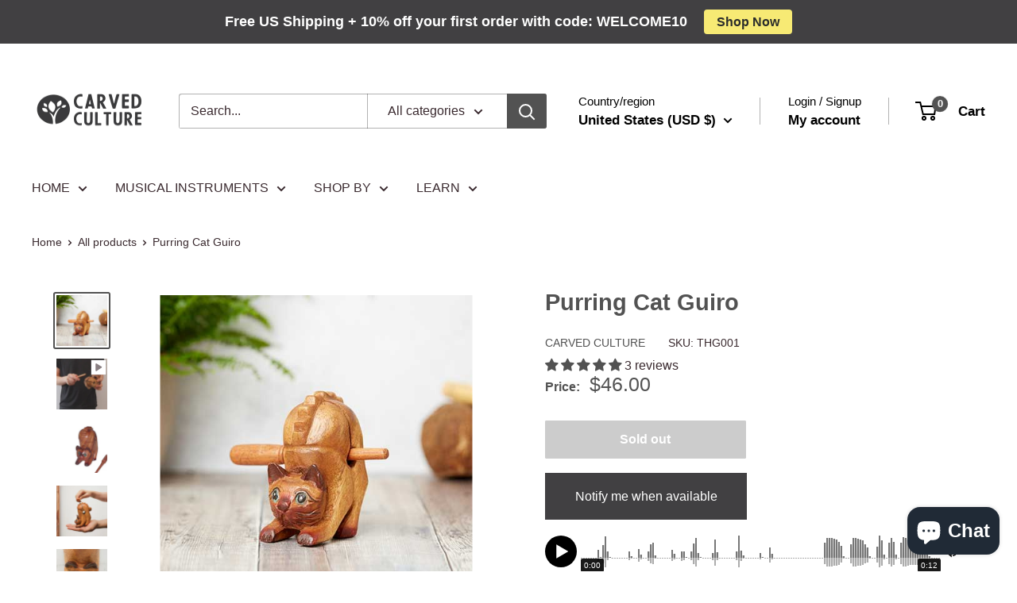

--- FILE ---
content_type: text/html; charset=utf-8
request_url: https://www.carvedculture.com/products/purring-cat-guiro
body_size: 77268
content:
<!doctype html>

<html class="no-js" lang="en">
  <head>
    <meta charset="utf-8">
    <meta name="viewport" content="width=device-width, initial-scale=1.0, height=device-height, minimum-scale=1.0, maximum-scale=1.0">
    <meta name="theme-color" content="#525252">

    <title>Buy The Purring Cat Guiro Handmade from Thailand</title><meta name="description" content="This handmade Purring Cat Guiro from Thailand, crafted from acacia wood, produces a unique sound when stroked and can also whistle when blown into."><link rel="canonical" href="https://www.carvedculture.com/products/purring-cat-guiro"><link rel="shortcut icon" href="//www.carvedculture.com/cdn/shop/files/carved_culture_favicon_96x96.jpg?v=1672875114" type="image/png"><link rel="preload" as="style" href="//www.carvedculture.com/cdn/shop/t/40/assets/theme.css?v=93604157203610123531755690001">
    <link rel="preload" as="script" href="//www.carvedculture.com/cdn/shop/t/40/assets/theme.js?v=58436354120716407751755690001">
    <link rel="preconnect" href="https://cdn.shopify.com">
    <link rel="preconnect" href="https://fonts.shopifycdn.com">
    <link rel="dns-prefetch" href="https://productreviews.shopifycdn.com">
    <link rel="dns-prefetch" href="https://ajax.googleapis.com">
    <link rel="dns-prefetch" href="https://maps.googleapis.com">
    <link rel="dns-prefetch" href="https://maps.gstatic.com">

    <meta property="og:type" content="product">
  <meta property="og:title" content="Purring Cat Guiro"><meta property="og:image" content="http://www.carvedculture.com/cdn/shop/products/cat-guiro.jpg?v=1678660899">
    <meta property="og:image:secure_url" content="https://www.carvedculture.com/cdn/shop/products/cat-guiro.jpg?v=1678660899">
    <meta property="og:image:width" content="500">
    <meta property="og:image:height" content="500">
    <meta property="product:availability" content="out of stock"><meta property="product:price:amount" content="46.00">
  <meta property="product:price:currency" content="USD"><meta property="og:description" content="This handmade Purring Cat Guiro from Thailand, crafted from acacia wood, produces a unique sound when stroked and can also whistle when blown into."><meta property="og:url" content="https://www.carvedculture.com/products/purring-cat-guiro">
<meta property="og:site_name" content="Carved Culture"><meta name="twitter:card" content="summary"><meta name="twitter:title" content="Purring Cat Guiro">
  <meta name="twitter:description" content="This cute Purring Cat Guiro purrs when you stroke its back with the stick provided, although it&#39;s more like a guiro sound and less like the typical kitten purring sound but still this handmade cat guiro was hand crafted in Thailand from acacia wood. It sounds a bit disgusting but if you blow into the cats backside, it makes a whistle sound making it a two in one musical instrument that has stunning ornamental value as well as functional.  Features The Purring Cat Guiro is made from sustainable acacia wood Traditional frog guiro Handmade, eco-friendly and fun Perfect gift for a musician Weight &amp;amp; dimensions  Size: 14cm high Weight: 200g Specifications  Product Type: Musical Instrument Colour: Brown Material: Wood Material details: Acacia Wood Pattern: Wood grain Theme: Cat and woodwind Display type: Freestanding Safety Warning: This product may contain small parts">
  <meta name="twitter:image" content="https://www.carvedculture.com/cdn/shop/products/cat-guiro_600x600_crop_center.jpg?v=1678660899">
    <style>
  
  


  
  
  

  :root {
    --default-text-font-size : 15px;
    --base-text-font-size    : 16px;
    --heading-font-family    : "system_ui", -apple-system, 'Segoe UI', Roboto, 'Helvetica Neue', 'Noto Sans', 'Liberation Sans', Arial, sans-serif, 'Apple Color Emoji', 'Segoe UI Emoji', 'Segoe UI Symbol', 'Noto Color Emoji';
    --heading-font-weight    : 400;
    --heading-font-style     : normal;
    --text-font-family       : "system_ui", -apple-system, 'Segoe UI', Roboto, 'Helvetica Neue', 'Noto Sans', 'Liberation Sans', Arial, sans-serif, 'Apple Color Emoji', 'Segoe UI Emoji', 'Segoe UI Symbol', 'Noto Color Emoji';
    --text-font-weight       : 400;
    --text-font-style        : normal;
    --text-font-bolder-weight: bolder;
    --text-link-decoration   : underline;

    --text-color               : #3a2a2f;
    --text-color-rgb           : 58, 42, 47;
    --heading-color            : #525252;
    --border-color             : #ffffff;
    --border-color-rgb         : 255, 255, 255;
    --form-border-color        : #f2f2f2;
    --accent-color             : #525252;
    --accent-color-rgb         : 82, 82, 82;
    --link-color               : #007698;
    --link-color-hover         : #003b4c;
    --background               : #ffffff;
    --secondary-background     : #ffffff;
    --secondary-background-rgb : 255, 255, 255;
    --accent-background        : rgba(82, 82, 82, 0.08);

    --input-background: #ffffff;

    --error-color       : #ff0000;
    --error-background  : rgba(255, 0, 0, 0.07);
    --success-color     : #7a4024;
    --success-background: rgba(122, 64, 36, 0.11);

    --primary-button-background      : #525252;
    --primary-button-background-rgb  : 82, 82, 82;
    --primary-button-text-color      : #ffffff;
    --secondary-button-background    : #f79532;
    --secondary-button-background-rgb: 247, 149, 50;
    --secondary-button-text-color    : #ffffff;

    --header-background      : #ffffff;
    --header-text-color      : #000000;
    --header-light-text-color: #000000;
    --header-border-color    : rgba(0, 0, 0, 0.3);
    --header-accent-color    : #525252;

    --footer-background-color:    #fafafa;
    --footer-heading-text-color:  #000000;
    --footer-body-text-color:     #363636;
    --footer-body-text-color-rgb: 54, 54, 54;
    --footer-accent-color:        #3e3c3c;
    --footer-accent-color-rgb:    62, 60, 60;
    --footer-border:              none;
    
    --flickity-arrow-color: #cccccc;--product-on-sale-accent           : #f0305c;
    --product-on-sale-accent-rgb       : 240, 48, 92;
    --product-on-sale-color            : #ffffff;
    --product-in-stock-color           : #000000;
    --product-low-stock-color          : #f0305c;
    --product-sold-out-color           : #cccccc;
    --product-custom-label-1-background: #8ec00f;
    --product-custom-label-1-color     : #ffffff;
    --product-custom-label-2-background: #a95ebe;
    --product-custom-label-2-color     : #ffffff;
    --product-review-star-color        : #ffbd00;

    --mobile-container-gutter : 20px;
    --desktop-container-gutter: 40px;

    /* Shopify related variables */
    --payment-terms-background-color: #ffffff;
  }
</style>

<script>
  // IE11 does not have support for CSS variables, so we have to polyfill them
  if (!(((window || {}).CSS || {}).supports && window.CSS.supports('(--a: 0)'))) {
    const script = document.createElement('script');
    script.type = 'text/javascript';
    script.src = 'https://cdn.jsdelivr.net/npm/css-vars-ponyfill@2';
    script.onload = function() {
      cssVars({});
    };

    document.getElementsByTagName('head')[0].appendChild(script);
  }
</script>


    <script>window.performance && window.performance.mark && window.performance.mark('shopify.content_for_header.start');</script><meta name="facebook-domain-verification" content="wmqswfzrbl5r17dyn15fxrjgfdepbk">
<meta name="google-site-verification" content="4kMCErpKgqWI8cTB7LHkACWt2Lm00JYcS8U54kERZ0o">
<meta id="shopify-digital-wallet" name="shopify-digital-wallet" content="/5086445642/digital_wallets/dialog">
<meta name="shopify-checkout-api-token" content="c04c0223e2c487c4e09581f4ec88295a">
<meta id="in-context-paypal-metadata" data-shop-id="5086445642" data-venmo-supported="false" data-environment="production" data-locale="en_US" data-paypal-v4="true" data-currency="USD">
<link rel="alternate" hreflang="x-default" href="https://www.carvedculture.co.uk/products/purring-cat-guiro">
<link rel="alternate" hreflang="en" href="https://www.carvedculture.co.uk/products/purring-cat-guiro">
<link rel="alternate" hreflang="en-US" href="https://www.carvedculture.com/products/purring-cat-guiro">
<link rel="alternate" hreflang="en-IN" href="https://www.carvedculture.in/products/purring-cat-guiro">
<link rel="alternate" hreflang="en-NO" href="https://www.carvedculture.co.uk/en-no/products/purring-cat-guiro">
<link rel="alternate" type="application/json+oembed" href="https://www.carvedculture.com/products/purring-cat-guiro.oembed">
<script async="async" src="/checkouts/internal/preloads.js?locale=en-US"></script>
<link rel="preconnect" href="https://shop.app" crossorigin="anonymous">
<script async="async" src="https://shop.app/checkouts/internal/preloads.js?locale=en-US&shop_id=5086445642" crossorigin="anonymous"></script>
<script id="apple-pay-shop-capabilities" type="application/json">{"shopId":5086445642,"countryCode":"GB","currencyCode":"USD","merchantCapabilities":["supports3DS"],"merchantId":"gid:\/\/shopify\/Shop\/5086445642","merchantName":"Carved Culture","requiredBillingContactFields":["postalAddress","email"],"requiredShippingContactFields":["postalAddress","email"],"shippingType":"shipping","supportedNetworks":["visa","maestro","masterCard","amex","discover","elo"],"total":{"type":"pending","label":"Carved Culture","amount":"1.00"},"shopifyPaymentsEnabled":true,"supportsSubscriptions":true}</script>
<script id="shopify-features" type="application/json">{"accessToken":"c04c0223e2c487c4e09581f4ec88295a","betas":["rich-media-storefront-analytics"],"domain":"www.carvedculture.com","predictiveSearch":true,"shopId":5086445642,"locale":"en"}</script>
<script>var Shopify = Shopify || {};
Shopify.shop = "bomzers-bargains.myshopify.com";
Shopify.locale = "en";
Shopify.currency = {"active":"USD","rate":"1.4027754"};
Shopify.country = "US";
Shopify.theme = {"name":"20th August 2025 - Post-Update","id":138438672458,"schema_name":"Warehouse","schema_version":"6.6.0","theme_store_id":871,"role":"main"};
Shopify.theme.handle = "null";
Shopify.theme.style = {"id":null,"handle":null};
Shopify.cdnHost = "www.carvedculture.com/cdn";
Shopify.routes = Shopify.routes || {};
Shopify.routes.root = "/";</script>
<script type="module">!function(o){(o.Shopify=o.Shopify||{}).modules=!0}(window);</script>
<script>!function(o){function n(){var o=[];function n(){o.push(Array.prototype.slice.apply(arguments))}return n.q=o,n}var t=o.Shopify=o.Shopify||{};t.loadFeatures=n(),t.autoloadFeatures=n()}(window);</script>
<script>
  window.ShopifyPay = window.ShopifyPay || {};
  window.ShopifyPay.apiHost = "shop.app\/pay";
  window.ShopifyPay.redirectState = null;
</script>
<script id="shop-js-analytics" type="application/json">{"pageType":"product"}</script>
<script defer="defer" async type="module" src="//www.carvedculture.com/cdn/shopifycloud/shop-js/modules/v2/client.init-shop-cart-sync_BN7fPSNr.en.esm.js"></script>
<script defer="defer" async type="module" src="//www.carvedculture.com/cdn/shopifycloud/shop-js/modules/v2/chunk.common_Cbph3Kss.esm.js"></script>
<script defer="defer" async type="module" src="//www.carvedculture.com/cdn/shopifycloud/shop-js/modules/v2/chunk.modal_DKumMAJ1.esm.js"></script>
<script type="module">
  await import("//www.carvedculture.com/cdn/shopifycloud/shop-js/modules/v2/client.init-shop-cart-sync_BN7fPSNr.en.esm.js");
await import("//www.carvedculture.com/cdn/shopifycloud/shop-js/modules/v2/chunk.common_Cbph3Kss.esm.js");
await import("//www.carvedculture.com/cdn/shopifycloud/shop-js/modules/v2/chunk.modal_DKumMAJ1.esm.js");

  window.Shopify.SignInWithShop?.initShopCartSync?.({"fedCMEnabled":true,"windoidEnabled":true});

</script>
<script>
  window.Shopify = window.Shopify || {};
  if (!window.Shopify.featureAssets) window.Shopify.featureAssets = {};
  window.Shopify.featureAssets['shop-js'] = {"shop-cart-sync":["modules/v2/client.shop-cart-sync_CJVUk8Jm.en.esm.js","modules/v2/chunk.common_Cbph3Kss.esm.js","modules/v2/chunk.modal_DKumMAJ1.esm.js"],"init-fed-cm":["modules/v2/client.init-fed-cm_7Fvt41F4.en.esm.js","modules/v2/chunk.common_Cbph3Kss.esm.js","modules/v2/chunk.modal_DKumMAJ1.esm.js"],"init-shop-email-lookup-coordinator":["modules/v2/client.init-shop-email-lookup-coordinator_Cc088_bR.en.esm.js","modules/v2/chunk.common_Cbph3Kss.esm.js","modules/v2/chunk.modal_DKumMAJ1.esm.js"],"init-windoid":["modules/v2/client.init-windoid_hPopwJRj.en.esm.js","modules/v2/chunk.common_Cbph3Kss.esm.js","modules/v2/chunk.modal_DKumMAJ1.esm.js"],"shop-button":["modules/v2/client.shop-button_B0jaPSNF.en.esm.js","modules/v2/chunk.common_Cbph3Kss.esm.js","modules/v2/chunk.modal_DKumMAJ1.esm.js"],"shop-cash-offers":["modules/v2/client.shop-cash-offers_DPIskqss.en.esm.js","modules/v2/chunk.common_Cbph3Kss.esm.js","modules/v2/chunk.modal_DKumMAJ1.esm.js"],"shop-toast-manager":["modules/v2/client.shop-toast-manager_CK7RT69O.en.esm.js","modules/v2/chunk.common_Cbph3Kss.esm.js","modules/v2/chunk.modal_DKumMAJ1.esm.js"],"init-shop-cart-sync":["modules/v2/client.init-shop-cart-sync_BN7fPSNr.en.esm.js","modules/v2/chunk.common_Cbph3Kss.esm.js","modules/v2/chunk.modal_DKumMAJ1.esm.js"],"init-customer-accounts-sign-up":["modules/v2/client.init-customer-accounts-sign-up_CfPf4CXf.en.esm.js","modules/v2/client.shop-login-button_DeIztwXF.en.esm.js","modules/v2/chunk.common_Cbph3Kss.esm.js","modules/v2/chunk.modal_DKumMAJ1.esm.js"],"pay-button":["modules/v2/client.pay-button_CgIwFSYN.en.esm.js","modules/v2/chunk.common_Cbph3Kss.esm.js","modules/v2/chunk.modal_DKumMAJ1.esm.js"],"init-customer-accounts":["modules/v2/client.init-customer-accounts_DQ3x16JI.en.esm.js","modules/v2/client.shop-login-button_DeIztwXF.en.esm.js","modules/v2/chunk.common_Cbph3Kss.esm.js","modules/v2/chunk.modal_DKumMAJ1.esm.js"],"avatar":["modules/v2/client.avatar_BTnouDA3.en.esm.js"],"init-shop-for-new-customer-accounts":["modules/v2/client.init-shop-for-new-customer-accounts_CsZy_esa.en.esm.js","modules/v2/client.shop-login-button_DeIztwXF.en.esm.js","modules/v2/chunk.common_Cbph3Kss.esm.js","modules/v2/chunk.modal_DKumMAJ1.esm.js"],"shop-follow-button":["modules/v2/client.shop-follow-button_BRMJjgGd.en.esm.js","modules/v2/chunk.common_Cbph3Kss.esm.js","modules/v2/chunk.modal_DKumMAJ1.esm.js"],"checkout-modal":["modules/v2/client.checkout-modal_B9Drz_yf.en.esm.js","modules/v2/chunk.common_Cbph3Kss.esm.js","modules/v2/chunk.modal_DKumMAJ1.esm.js"],"shop-login-button":["modules/v2/client.shop-login-button_DeIztwXF.en.esm.js","modules/v2/chunk.common_Cbph3Kss.esm.js","modules/v2/chunk.modal_DKumMAJ1.esm.js"],"lead-capture":["modules/v2/client.lead-capture_DXYzFM3R.en.esm.js","modules/v2/chunk.common_Cbph3Kss.esm.js","modules/v2/chunk.modal_DKumMAJ1.esm.js"],"shop-login":["modules/v2/client.shop-login_CA5pJqmO.en.esm.js","modules/v2/chunk.common_Cbph3Kss.esm.js","modules/v2/chunk.modal_DKumMAJ1.esm.js"],"payment-terms":["modules/v2/client.payment-terms_BxzfvcZJ.en.esm.js","modules/v2/chunk.common_Cbph3Kss.esm.js","modules/v2/chunk.modal_DKumMAJ1.esm.js"]};
</script>
<script>(function() {
  var isLoaded = false;
  function asyncLoad() {
    if (isLoaded) return;
    isLoaded = true;
    var urls = ["\/\/cdn.shopify.com\/proxy\/d86584bf0bf813e8e3c7abde93505bf20708793441c8be452897464a7c97f3dd\/api.goaffpro.com\/loader.js?shop=bomzers-bargains.myshopify.com\u0026sp-cache-control=cHVibGljLCBtYXgtYWdlPTkwMA","https:\/\/cdn.logbase.io\/lb-upsell-wrapper.js?shop=bomzers-bargains.myshopify.com","https:\/\/ecommplugins-scripts.trustpilot.com\/v2.1\/js\/header.min.js?settings=eyJrZXkiOiJ5UUpoUXZZc2lQanRtRlY2IiwicyI6InNrdSJ9\u0026shop=bomzers-bargains.myshopify.com","https:\/\/ecommplugins-scripts.trustpilot.com\/v2.1\/js\/success.min.js?settings=eyJrZXkiOiJ5UUpoUXZZc2lQanRtRlY2IiwicyI6InNrdSIsInQiOlsib3JkZXJzL2Z1bGZpbGxlZCJdLCJ2IjoiIiwiYSI6IiJ9\u0026shop=bomzers-bargains.myshopify.com","https:\/\/ecommplugins-trustboxsettings.trustpilot.com\/bomzers-bargains.myshopify.com.js?settings=1741702498729\u0026shop=bomzers-bargains.myshopify.com","https:\/\/widget.trustpilot.com\/bootstrap\/v5\/tp.widget.sync.bootstrap.min.js?shop=bomzers-bargains.myshopify.com","https:\/\/cdn.hextom.com\/js\/quickannouncementbar.js?shop=bomzers-bargains.myshopify.com","https:\/\/cdn-app.sealsubscriptions.com\/shopify\/public\/js\/sealsubscriptions.js?shop=bomzers-bargains.myshopify.com","https:\/\/searchanise-ef84.kxcdn.com\/widgets\/shopify\/init.js?a=0s3s1T0N0O\u0026shop=bomzers-bargains.myshopify.com"];
    for (var i = 0; i < urls.length; i++) {
      var s = document.createElement('script');
      s.type = 'text/javascript';
      s.async = true;
      s.src = urls[i];
      var x = document.getElementsByTagName('script')[0];
      x.parentNode.insertBefore(s, x);
    }
  };
  if(window.attachEvent) {
    window.attachEvent('onload', asyncLoad);
  } else {
    window.addEventListener('load', asyncLoad, false);
  }
})();</script>
<script id="__st">var __st={"a":5086445642,"offset":0,"reqid":"0a4b388d-59c8-46da-8e2d-d3c953679bdc-1769749610","pageurl":"www.carvedculture.com\/products\/purring-cat-guiro","u":"71b7a4e3afb5","p":"product","rtyp":"product","rid":7087590670410};</script>
<script>window.ShopifyPaypalV4VisibilityTracking = true;</script>
<script id="captcha-bootstrap">!function(){'use strict';const t='contact',e='account',n='new_comment',o=[[t,t],['blogs',n],['comments',n],[t,'customer']],c=[[e,'customer_login'],[e,'guest_login'],[e,'recover_customer_password'],[e,'create_customer']],r=t=>t.map((([t,e])=>`form[action*='/${t}']:not([data-nocaptcha='true']) input[name='form_type'][value='${e}']`)).join(','),a=t=>()=>t?[...document.querySelectorAll(t)].map((t=>t.form)):[];function s(){const t=[...o],e=r(t);return a(e)}const i='password',u='form_key',d=['recaptcha-v3-token','g-recaptcha-response','h-captcha-response',i],f=()=>{try{return window.sessionStorage}catch{return}},m='__shopify_v',_=t=>t.elements[u];function p(t,e,n=!1){try{const o=window.sessionStorage,c=JSON.parse(o.getItem(e)),{data:r}=function(t){const{data:e,action:n}=t;return t[m]||n?{data:e,action:n}:{data:t,action:n}}(c);for(const[e,n]of Object.entries(r))t.elements[e]&&(t.elements[e].value=n);n&&o.removeItem(e)}catch(o){console.error('form repopulation failed',{error:o})}}const l='form_type',E='cptcha';function T(t){t.dataset[E]=!0}const w=window,h=w.document,L='Shopify',v='ce_forms',y='captcha';let A=!1;((t,e)=>{const n=(g='f06e6c50-85a8-45c8-87d0-21a2b65856fe',I='https://cdn.shopify.com/shopifycloud/storefront-forms-hcaptcha/ce_storefront_forms_captcha_hcaptcha.v1.5.2.iife.js',D={infoText:'Protected by hCaptcha',privacyText:'Privacy',termsText:'Terms'},(t,e,n)=>{const o=w[L][v],c=o.bindForm;if(c)return c(t,g,e,D).then(n);var r;o.q.push([[t,g,e,D],n]),r=I,A||(h.body.append(Object.assign(h.createElement('script'),{id:'captcha-provider',async:!0,src:r})),A=!0)});var g,I,D;w[L]=w[L]||{},w[L][v]=w[L][v]||{},w[L][v].q=[],w[L][y]=w[L][y]||{},w[L][y].protect=function(t,e){n(t,void 0,e),T(t)},Object.freeze(w[L][y]),function(t,e,n,w,h,L){const[v,y,A,g]=function(t,e,n){const i=e?o:[],u=t?c:[],d=[...i,...u],f=r(d),m=r(i),_=r(d.filter((([t,e])=>n.includes(e))));return[a(f),a(m),a(_),s()]}(w,h,L),I=t=>{const e=t.target;return e instanceof HTMLFormElement?e:e&&e.form},D=t=>v().includes(t);t.addEventListener('submit',(t=>{const e=I(t);if(!e)return;const n=D(e)&&!e.dataset.hcaptchaBound&&!e.dataset.recaptchaBound,o=_(e),c=g().includes(e)&&(!o||!o.value);(n||c)&&t.preventDefault(),c&&!n&&(function(t){try{if(!f())return;!function(t){const e=f();if(!e)return;const n=_(t);if(!n)return;const o=n.value;o&&e.removeItem(o)}(t);const e=Array.from(Array(32),(()=>Math.random().toString(36)[2])).join('');!function(t,e){_(t)||t.append(Object.assign(document.createElement('input'),{type:'hidden',name:u})),t.elements[u].value=e}(t,e),function(t,e){const n=f();if(!n)return;const o=[...t.querySelectorAll(`input[type='${i}']`)].map((({name:t})=>t)),c=[...d,...o],r={};for(const[a,s]of new FormData(t).entries())c.includes(a)||(r[a]=s);n.setItem(e,JSON.stringify({[m]:1,action:t.action,data:r}))}(t,e)}catch(e){console.error('failed to persist form',e)}}(e),e.submit())}));const S=(t,e)=>{t&&!t.dataset[E]&&(n(t,e.some((e=>e===t))),T(t))};for(const o of['focusin','change'])t.addEventListener(o,(t=>{const e=I(t);D(e)&&S(e,y())}));const B=e.get('form_key'),M=e.get(l),P=B&&M;t.addEventListener('DOMContentLoaded',(()=>{const t=y();if(P)for(const e of t)e.elements[l].value===M&&p(e,B);[...new Set([...A(),...v().filter((t=>'true'===t.dataset.shopifyCaptcha))])].forEach((e=>S(e,t)))}))}(h,new URLSearchParams(w.location.search),n,t,e,['guest_login'])})(!0,!0)}();</script>
<script integrity="sha256-4kQ18oKyAcykRKYeNunJcIwy7WH5gtpwJnB7kiuLZ1E=" data-source-attribution="shopify.loadfeatures" defer="defer" src="//www.carvedculture.com/cdn/shopifycloud/storefront/assets/storefront/load_feature-a0a9edcb.js" crossorigin="anonymous"></script>
<script crossorigin="anonymous" defer="defer" src="//www.carvedculture.com/cdn/shopifycloud/storefront/assets/shopify_pay/storefront-65b4c6d7.js?v=20250812"></script>
<script data-source-attribution="shopify.dynamic_checkout.dynamic.init">var Shopify=Shopify||{};Shopify.PaymentButton=Shopify.PaymentButton||{isStorefrontPortableWallets:!0,init:function(){window.Shopify.PaymentButton.init=function(){};var t=document.createElement("script");t.src="https://www.carvedculture.com/cdn/shopifycloud/portable-wallets/latest/portable-wallets.en.js",t.type="module",document.head.appendChild(t)}};
</script>
<script data-source-attribution="shopify.dynamic_checkout.buyer_consent">
  function portableWalletsHideBuyerConsent(e){var t=document.getElementById("shopify-buyer-consent"),n=document.getElementById("shopify-subscription-policy-button");t&&n&&(t.classList.add("hidden"),t.setAttribute("aria-hidden","true"),n.removeEventListener("click",e))}function portableWalletsShowBuyerConsent(e){var t=document.getElementById("shopify-buyer-consent"),n=document.getElementById("shopify-subscription-policy-button");t&&n&&(t.classList.remove("hidden"),t.removeAttribute("aria-hidden"),n.addEventListener("click",e))}window.Shopify?.PaymentButton&&(window.Shopify.PaymentButton.hideBuyerConsent=portableWalletsHideBuyerConsent,window.Shopify.PaymentButton.showBuyerConsent=portableWalletsShowBuyerConsent);
</script>
<script>
  function portableWalletsCleanup(e){e&&e.src&&console.error("Failed to load portable wallets script "+e.src);var t=document.querySelectorAll("shopify-accelerated-checkout .shopify-payment-button__skeleton, shopify-accelerated-checkout-cart .wallet-cart-button__skeleton"),e=document.getElementById("shopify-buyer-consent");for(let e=0;e<t.length;e++)t[e].remove();e&&e.remove()}function portableWalletsNotLoadedAsModule(e){e instanceof ErrorEvent&&"string"==typeof e.message&&e.message.includes("import.meta")&&"string"==typeof e.filename&&e.filename.includes("portable-wallets")&&(window.removeEventListener("error",portableWalletsNotLoadedAsModule),window.Shopify.PaymentButton.failedToLoad=e,"loading"===document.readyState?document.addEventListener("DOMContentLoaded",window.Shopify.PaymentButton.init):window.Shopify.PaymentButton.init())}window.addEventListener("error",portableWalletsNotLoadedAsModule);
</script>

<script type="module" src="https://www.carvedculture.com/cdn/shopifycloud/portable-wallets/latest/portable-wallets.en.js" onError="portableWalletsCleanup(this)" crossorigin="anonymous"></script>
<script nomodule>
  document.addEventListener("DOMContentLoaded", portableWalletsCleanup);
</script>

<script id='scb4127' type='text/javascript' async='' src='https://www.carvedculture.com/cdn/shopifycloud/privacy-banner/storefront-banner.js'></script><link id="shopify-accelerated-checkout-styles" rel="stylesheet" media="screen" href="https://www.carvedculture.com/cdn/shopifycloud/portable-wallets/latest/accelerated-checkout-backwards-compat.css" crossorigin="anonymous">
<style id="shopify-accelerated-checkout-cart">
        #shopify-buyer-consent {
  margin-top: 1em;
  display: inline-block;
  width: 100%;
}

#shopify-buyer-consent.hidden {
  display: none;
}

#shopify-subscription-policy-button {
  background: none;
  border: none;
  padding: 0;
  text-decoration: underline;
  font-size: inherit;
  cursor: pointer;
}

#shopify-subscription-policy-button::before {
  box-shadow: none;
}

      </style>

<script>window.performance && window.performance.mark && window.performance.mark('shopify.content_for_header.end');</script>

    <link rel="stylesheet" href="//www.carvedculture.com/cdn/shop/t/40/assets/theme.css?v=93604157203610123531755690001">

    <script type="application/ld+json">{"@context":"http:\/\/schema.org\/","@id":"\/products\/purring-cat-guiro#product","@type":"Product","brand":{"@type":"Brand","name":"Carved Culture"},"category":"Guiros","description":"This cute Purring Cat Guiro purrs when you stroke its back with the stick provided, although it's more like a guiro sound and less like the typical kitten purring sound but still this handmade cat guiro was hand crafted in Thailand from acacia wood. It sounds a bit disgusting but if you blow into the cats backside, it makes a whistle sound making it a two in one musical instrument that has stunning ornamental value as well as functional. \nFeatures\n\nThe Purring Cat Guiro is made from sustainable acacia wood\nTraditional frog guiro\nHandmade, eco-friendly and fun\nPerfect gift for a musician\n\nWeight \u0026amp; dimensions \nSize: 14cm high\nWeight: 200g\nSpecifications \nProduct Type: Musical Instrument\nColour: Brown\nMaterial: Wood\nMaterial details: Acacia Wood\nPattern: Wood grain\nTheme: Cat and woodwind\nDisplay type: Freestanding\nSafety Warning: This product may contain small parts that pose a choking hazard, may have sharp edges, or may be heavy and fragile. It is not intended for use by children without adult supervision. Use with care to avoid injury. Handle and maintain the product responsibly to ensure safety. Buyers are responsible for ensuring safe use and care of the product. This is a general guide and it is not a substitute for proper supervision.\nCountry of Origin: Thailand\nTechnical Details\n\n\n\n\nKey\n\n\nB, D, F#, G, G#\n\n\n\n\nPitch\n\n\nHigh pitch\n\n\n\n\nFrequency Range\n\n\n170hz - 15khz\n\n\n\n\nDominant Frequency Range\n\n\n2khz - 4khz\n\n\n\n\nLoudness Rating\n\n\nLevel 8 \n\n\n\n\nDifficulty Rating\n\n\n1\n\n\n\n\nRecommended Age\n\n\n5 years +\n\n\n\n\nAttack\n\n\n1ms\n\n\n\n\nDecay time\n\n\n16ms\n\n\n\n\nTimbre \/ Tone Colour\n\n\nLoud, piercing, with a slightly bitter yet warm character.\n\n\n\n\nDynamic Range\n\n\nMedium\n\n\n\n\nFrequently asked questions\nWhat sound does the Purring Cat Guiro Whistle make?\nIt produces a loud honking sound when blown and a rasping guiro tone when scraped.\nIs the Purring Cat Guiro easy for beginners?\nYes! It requires no special technique—just blow to honk or scrape the ridges for a rhythmic effect.\nDoes the guiro come with a scraper?\nYes, the guiro comes with a scraper included, so you won’t need to buy one separately.","gtin":"7246904138344","image":"https:\/\/www.carvedculture.com\/cdn\/shop\/products\/cat-guiro.jpg?v=1678660899\u0026width=1920","name":"Purring Cat Guiro","offers":{"@id":"\/products\/purring-cat-guiro?variant=40263758315594#offer","@type":"Offer","availability":"http:\/\/schema.org\/OutOfStock","price":"46.00","priceCurrency":"USD","url":"https:\/\/www.carvedculture.com\/products\/purring-cat-guiro?variant=40263758315594"},"sku":"THG001","url":"https:\/\/www.carvedculture.com\/products\/purring-cat-guiro"}</script><script type="application/ld+json">
  {
    "@context": "https://schema.org",
    "@type": "BreadcrumbList",
    "itemListElement": [{
        "@type": "ListItem",
        "position": 1,
        "name": "Home",
        "item": "https://www.carvedculture.co.uk"
      },{
            "@type": "ListItem",
            "position": 2,
            "name": "Purring Cat Guiro",
            "item": "https://www.carvedculture.co.uk/products/purring-cat-guiro"
          }]
  }
</script>

    <script>
      // This allows to expose several variables to the global scope, to be used in scripts
      window.theme = {
        pageType: "product",
        cartCount: 0,
        moneyFormat: "${{amount}}",
        moneyWithCurrencyFormat: "${{amount}} USD",
        currencyCodeEnabled: false,
        showDiscount: true,
        discountMode: "saving",
        cartType: "drawer"
      };

      window.routes = {
        rootUrl: "\/",
        rootUrlWithoutSlash: '',
        cartUrl: "\/cart",
        cartAddUrl: "\/cart\/add",
        cartChangeUrl: "\/cart\/change",
        searchUrl: "\/search",
        productRecommendationsUrl: "\/recommendations\/products"
      };

      window.languages = {
        productRegularPrice: "Regular price",
        productSalePrice: "Sale price",
        collectionOnSaleLabel: "Save {{savings}}",
        productFormUnavailable: "Unavailable",
        productFormAddToCart: "Add to cart",
        productFormPreOrder: "Pre-order",
        productFormSoldOut: "Sold out",
        productAdded: "Product has been added to your cart",
        productAddedShort: "Added!",
        shippingEstimatorNoResults: "No shipping could be found for your address.",
        shippingEstimatorOneResult: "There is one shipping rate for your address:",
        shippingEstimatorMultipleResults: "There are {{count}} shipping rates for your address:",
        shippingEstimatorErrors: "There are some errors:"
      };

      document.documentElement.className = document.documentElement.className.replace('no-js', 'js');
    </script><script src="//www.carvedculture.com/cdn/shop/t/40/assets/theme.js?v=58436354120716407751755690001" defer></script>
    <script src="//www.carvedculture.com/cdn/shop/t/40/assets/custom.js?v=102476495355921946141755690001" defer></script><script>
        (function () {
          window.onpageshow = function() {
            // We force re-freshing the cart content onpageshow, as most browsers will serve a cache copy when hitting the
            // back button, which cause staled data
            document.documentElement.dispatchEvent(new CustomEvent('cart:refresh', {
              bubbles: true,
              detail: {scrollToTop: false}
            }));
          };
        })();
      </script><!-- BEGIN app block: shopify://apps/seal-subscriptions/blocks/subscription-script-append/13b25004-a140-4ab7-b5fe-29918f759699 --><script defer="defer">
	/**	SealSubs loader,version number: 2.0 */
	(function(){
		var loadScript=function(a,b){var c=document.createElement("script");c.setAttribute("defer", "defer");c.type="text/javascript",c.readyState?c.onreadystatechange=function(){("loaded"==c.readyState||"complete"==c.readyState)&&(c.onreadystatechange=null,b())}:c.onload=function(){b()},c.src=a,document.getElementsByTagName("head")[0].appendChild(c)};
		// Set variable to prevent the other loader from requesting the same resources
		window.seal_subs_app_block_loader = true;
		appendScriptUrl('bomzers-bargains.myshopify.com');

		// get script url and append timestamp of last change
		function appendScriptUrl(shop) {
			var timeStamp = Math.floor(Date.now() / (1000*1*1));
			var timestampUrl = 'https://app.sealsubscriptions.com/shopify/public/status/shop/'+shop+'.js?'+timeStamp;
			loadScript(timestampUrl, function() {
				// append app script
				if (typeof sealsubscriptions_settings_updated == 'undefined') {
					sealsubscriptions_settings_updated = 'default-by-script';
				}
				var scriptUrl = "https://cdn-app.sealsubscriptions.com/shopify/public/js/sealsubscriptions-main.js?shop="+shop+"&"+sealsubscriptions_settings_updated;
				loadScript(scriptUrl, function(){});
			});
		}
	})();

	var SealSubsScriptAppended = true;
	
</script>

<!-- END app block --><!-- BEGIN app block: shopify://apps/wrapped/blocks/app-embed/1714fc7d-e525-4a14-8c3e-1b6ed95734c5 --><script type="module" src="https://cdn.shopify.com/storefront/web-components.js"></script>
<!-- BEGIN app snippet: app-embed.settings --><script type="text/javascript">
  window.Wrapped = { ...window.Wrapped };
  window.Wrapped.options = null;
  window.Wrapped.settings = {"activated":false,"debug":false,"scripts":null,"styles":null,"skipFetchInterceptor":false,"skipXhrInterceptor":false,"token":"78445f805b61a488239191191f044276"};
  window.Wrapped.settings.block = {"extension_background_primary_color":"#ffffff","extension_background_secondary_color":"#f3f3f3","extension_border_color":"#000000","border_width":1,"border_radius":6,"spacing_scale":"--wrapped-spacing-scale-base","hover_style":"--wrapped-hover-style-light","font_color":"#000000","font_secondary_color":"#333333","font_scale":100,"form_element_text_color":"#333333","background_color":"#ffffff","border_color":"#000000","checkbox_radio_color":"rgba(0,0,0,0)","primary_button_text":"#ffffff","primary_button_surface":"#000000","primary_button_border":"rgba(0,0,0,0)","secondary_button_text":"#333333","secondary_button_surface":"#0000000f","secondary_button_border":"rgba(0,0,0,0)","media_fit":"fill","gift_thumbnail_size":75,"gift_thumbnail_position":"--wrapped-thumbnail-position-start"};
  window.Wrapped.settings.market = null;

  
    window.Wrapped.selectedProductId = 7087590670410;
    window.Wrapped.selectedVariantId = 40263758315594;
  if (window.Wrapped.settings.debug) {
    const logStyle = 'background-color:black;color:#ffc863;font-size:12px;font-weight:400;padding:12px;border-radius:10px;'
    console.log('%c Gift options by Wrapped | Learn more at https://apps.shopify.com/wrapped', logStyle)
    console.debug('[wrapped:booting]', window.Wrapped)
  }
</script>
<!-- END app snippet --><!-- BEGIN app snippet: app-embed.styles -->
<style type="text/css">
:root {
  --wrapped-background-color: #ffffff;

  --wrapped-extension-background-primary-color: #ffffff;
  --wrapped-extension-background-secondary-color: #f3f3f3;

  --wrapped-extension-border-color: #000000;

  --wrapped-border-color: #000000;
  
  
    --wrapped-border-radius: min(6px, 24px);
  
  --wrapped-border-width: 1px;

  --wrapped-checkbox-accent-color: rgba(0,0,0,0);

  --wrapped-checkbox--label-left: flex-start;
  --wrapped-checkbox--label-center: center;
  --wrapped-checkbox--label-right: flex-end;

  --wrapped-default-padding: 0.5em;
  --wrapped-container-padding: 0.5em;

  --wrapped-font-color: #000000;
  --wrapped-font-size-default: 16px;
  --wrapped-font-scale: 1.0;

  --wrapped-font-size: calc(var(--wrapped-font-size-default) * var(--wrapped-font-scale));
  --wrapped-font-size-small: calc(var(--wrapped-font-size) * 0.8);
  --wrapped-font-size-smaller: calc(var(--wrapped-font-size) * 0.7);
  --wrapped-font-size-smallest: calc(var(--wrapped-font-size) * 0.65);

  --wrapped-component-bottom-padding: 0.5em;

  --wrapped-feature-max-height: 500px;

  --wrapped-textarea-min-height: 80px;

  --wrapped-thumbnail-position-start: -1;
  --wrapped-thumbnail-position-end: 2;
  --wrapped-thumbnail-position: var(--wrapped-thumbnail-position-start, -1);
  --wrapped-thumbnail-size: clamp(40px, 75px, 200px);

  --wrapped-extension-margin-block-start: 1em;
  --wrapped-extension-margin-block-end: 2em;

  --wrapped-unavailable-gift-variant-opacity: 0.4;
}


wrapped-extension {
  background-color: var(--wrapped-extension-background-primary-color) !important;
  border: 1px solid var(--wrapped-extension-border-color) !important;
  border-radius: var(--wrapped-border-radius) !important;
  display: block;
  color: var(--wrapped-font-color) !important;
  font-size: var(--wrapped-font-size) !important;
  height: fit-content !important;
  margin-block-start: var(--wrapped-extension-margin-block-start) !important;
  margin-block-end: var(--wrapped-extension-margin-block-end) !important;
  min-width: unset !important;
  max-width: 640px !important;
  overflow: hidden !important;
  padding: unset !important;
  width: unset !important;

  &:has([part="provider"][gift-variants-unavailable="true"]) {
    display: none !important;
  }
  &:has([part="provider"][is-filtered="true"]) {
    display: none !important;
  }
  &:has([part="provider"][is-gift-option="true"]) {
    display: none !important;
  }
  &:has([part="provider"][is-hidden="true"]) {
    border: none !important;
    display: none !important;
  }

  &:has(wrapped-cart-list-provider) {
    margin-left: auto !important;
    margin-right: 0 !important;
  }

  &[target-group="drawer"]:has(wrapped-cart-list-provider) {
    max-width: unset !important;
    margin-left: unset !important;
    margin-right: unset !important;
    margin-block-end: calc(var(--wrapped-extension-margin-block-end) * 0.5) !important;
  }
}

wrapped-extension * {
  font-size: inherit;
  font-family: inherit;
  color: inherit;
  letter-spacing: normal !important;
  line-height: normal !important;
  text-transform: unset !important;
  visibility: inherit !important;

  & input[type=text]::-webkit-input-placeholder, textarea::-webkit-input-placeholder, select::-webkit-input-placeholder {
    color: revert !important;
    opacity: revert !important;
  }
}

wrapped-extension [part="provider"] {
  display: flex;
  flex-direction: column;

  & [part="feature"][enabled="false"] {
    display: none;
    opacity: 0;
    visibility: hidden;
  }

  &[is-checked="true"] {
    &:has([enabled="true"]:not([singular="true"]):not([feature="checkbox"])) {
      & [feature="checkbox"] {
        border-bottom: 1px solid var(--wrapped-extension-border-color);
      }
    }

    & [part="feature"] {
      opacity: 1;
      max-height: var(--wrapped-feature-max-height);
      visibility: visible;
    }
  }

  &[hidden-checkbox="true"] {
    & [part="feature"] {
      opacity: 1;
      max-height: var(--wrapped-feature-max-height);
      visibility: visible;
    }

    & [feature="checkbox"] {
      display: none;
      opacity: 0;
      visibility: hidden;
    }

    
    &[is-checked="false"][has-gift-variants="true"] {
      & [feature="message"], [feature="sender-receiver"] {
        & input, textarea, span {
          pointer-events: none !important;
          cursor: none;
          opacity: 0.5;
        }
      }
    }
  }

  
  &[limited="true"] {
    cursor: none !important;
    pointer-events: none !important;
    opacity: 0.6 !important;

    & [part="container"] {
      & label {
        pointer-events: none !important;
      }
    }
  }

  
  &[saving="true"] {
    & [part="container"] {
      & label {
        pointer-events: none !important;

        & input[type="checkbox"], input[type="radio"], span {
          opacity: 0.7 !important;
          transition: opacity 300ms cubic-bezier(0.25, 0.1, 0.25, 1);
        }
      }

      & select {
        pointer-events: none !important;
        opacity: 0.7 !important;
        outline: none;
      }
    }
  }
}


wrapped-extension [part="feature"]:not([feature="checkbox"]) {
  background-color: var(--wrapped-extension-background-secondary-color);
  max-height: 0;
  opacity: 0;
  visibility: hidden;
  transition: padding-top 0.2s, opacity 0.2s, visibility 0.2s, max-height 0.2s cubic-bezier(0.42, 0, 0.58, 1);
}

wrapped-extension [part="feature"] {
  overflow: hidden !important;

  & [part="container"] {
    display: flex;
    flex-direction: column;
    row-gap: 0.25em;

    & label {
      align-items: center !important;
      column-gap: var(--wrapped-default-padding) !important;
      cursor: pointer !important;
      display: flex;
      line-height: normal !important;
      margin: 0 !important;
      pointer-events: auto !important;
      text-align: left !important;
      text-transform: unset !important;
    }
  }
}

wrapped-extension [feature="checkbox"] [part="container"] {
  padding: var(--wrapped-container-padding);

  & label {
    padding: 0 !important;

    & input[type="checkbox"] {
      cursor: pointer;
      appearance: auto !important;
      clip: unset !important;
      display: inline-block !important;
      height: var(--wrapped-font-size) !important;
      margin: 0  !important;
      min-height: revert !important;
      position: unset !important;
      top: unset !important;
      width: var(--wrapped-font-size) !important;

      &::before {
        content: unset !important;
      }
      &::after {
        content: unset !important;
      }

      &:checked::before {
        content: unset !important;
      }

      &:checked::after {
        content: unset !important;
      }
    }

    & span {
      &[part="label"] {
        border: unset !important;
        flex-grow: 1;
        padding: unset !important;
      }

      &[part="pricing"] {
        align-content: center;
        font-size: var(--wrapped-font-size-small);
        white-space: nowrap;
      }

      &[part="thumbnail"] {
        background-color: var(--wrapped-background-color);
        background-size: cover;
        background-position: center;
        background-repeat: no-repeat;
        border: 1px solid #ddd;
        border-color: var(--wrapped-border-color);
        border-radius: var(--wrapped-border-radius);
        min-height: var(--wrapped-thumbnail-size);
        max-height: var(--wrapped-thumbnail-size);
        min-width: var(--wrapped-thumbnail-size);
        max-width: var(--wrapped-thumbnail-size);
        height: 100%;
        width: 100%;
        display: inline-block;
        overflow: hidden;
        vertical-align: middle;
        order: var(--wrapped-thumbnail-position);

        
        margin-right: 0.6em;
        

        
      }
    }
  }

  
}

wrapped-extension [hidden-checkbox="false"] [feature="variant"][enabled="true"][singular="true"] {
  display: none;
}

wrapped-extension [feature="variant"] [part="container"] {
  padding: var(--wrapped-container-padding) var(--wrapped-container-padding) 0;

  & fieldset {
    background-color: var(--wrapped-background-color) !important;
    border-color: var(--wrapped-border-color) !important;
    border-radius: var(--wrapped-border-radius) !important;
    border-style: solid !important;
    border-width: var(--wrapped-border-width) !important;
    color: var(--wrapped-font-color) !important;
    font-family: inherit;
    font-size: calc(var(--wrapped-font-size) * 0.9) !important;
    margin-bottom: 0.5em !important;
    margin-left: 0 !important;
    margin-right: 0 !important;
    overflow-x: hidden !important;
    overflow-y: scroll !important;
    padding: 0 !important;
    max-height: calc(calc(var(--wrapped-feature-max-height) * 0.5) - calc(var(--wrapped-container-padding) * 4)) !important;
    min-width: 100% !important;
    max-width: 100% !important;
    width: 100% !important;
    -webkit-appearance: auto !important;
    -moz-appearance: auto !important;

    & label {
      background-color: initial;
      container-type: inline-size;
      padding: var(--wrapped-default-padding) calc(var(--wrapped-default-padding) / 2);
      margin-bottom: 0 !important;
      transition: background-color 0.1s, box-shadow 0.1s ease-out;
      transition-delay: 0.1s;
      width: auto;

      & input[type="radio"] {
        appearance: auto !important;
        clip: unset !important;
        cursor: default;
        display: inline-block !important;
        height: var(--wrapped-font-size) !important;
        margin: 0  !important;
        min-height: revert !important;
        position: unset !important;
        top: unset !important;
        vertical-align: top;
        width: var(--wrapped-font-size) !important;

        
      }

      & div[part="wrapper"] {
        display: flex;
        flex-direction: row;
        flex-grow: 1;

        & span {
          border: unset !important;
          font-size: var(--wrapped-font-size-small);

          &[part="title"] {
            width: 100%;
          }

          &[part="pricing"] {
            padding-right: calc(var(--wrapped-default-padding) / 2);
            white-space: nowrap;
          }
        }
      }

      @container (max-width: 400px) {
        div[part="wrapper"] {
          flex-direction: column;
        }
      }

      &[data-available="false"] {
        opacity: var(--wrapped-unavailable-gift-variant-opacity) !important;
        pointer-events: none !important;
      }

      &[data-filtered="true"] {
        opacity: var(--wrapped-unavailable-gift-variant-opacity) !important;
        pointer-events: none !important;
      }

      &:has(input:checked) {
        background-color: var(--wrapped-extension-background-secondary-color);
        box-shadow: inset 0px 10px 10px -10px rgba(0, 0, 0, 0.029);
      }

      &:hover {
        background-color: var(--wrapped-extension-background-secondary-color);
        box-shadow: inset 0px 10px 10px -10px rgba(0, 0, 0, 0.029);
        transition-delay: 0s;
      }
    }
  }

  & select {
    background-color: var(--wrapped-background-color) !important;
    background-image: none !important;
    border-color: var(--wrapped-border-color) !important;
    border-radius: var(--wrapped-border-radius) !important;
    border-style: solid !important;
    border-width: var(--wrapped-border-width) !important;
    color: var(--wrapped-font-color) !important;
    font-family: inherit;
    font-size: var(--wrapped-font-size-small) !important;
    height: auto;
    margin-bottom: 0.5em !important;
    padding: var(--wrapped-default-padding) !important;
    min-width: 100% !important;
    max-width: 100% !important;
    width: 100% !important;
    -webkit-appearance: auto !important;
    -moz-appearance: auto !important;
  }
}

wrapped-extension [feature="variant"][singular="true"] [part="container"] {
  & fieldset {
    display: none;
  }

  & select {
    display: none;
  }
}


wrapped-extension [feature="variant"][selector-type="images"] [part="container"] {
  & fieldset {
    & label {
      flex-direction: row;

      & input[type="radio"] {
        appearance: none !important;
        background-color: var(--wrapped-background-color) !important;
        background-position: center !important;
        background-repeat: no-repeat !important;
        background-size: cover !important;
        border-color: lightgrey !important;
        border-width: 0.2em !important;
        border-style: solid !important;
        border-radius: 0.4em !important;
        box-sizing: border-box !important;
        flex: 0 0 auto !important;
        width: var(--wrapped-thumbnail-size) !important;
        height: var(--wrapped-thumbnail-size) !important;
        min-width: 40px !important;
        max-width: 200px !important;
        -webkit-appearance: none !important;

        &:checked {
          
          border-color: var(--wrapped-border-color) !important;
          

          &::before {
            background-color: unset;
          }
        }
      }

      & div[part="wrapper"] {
        flex-direction: column;
      }
    }

    
    @media (max-width: 640px) {
      & label {
        flex-direction: column;

        & div[part="wrapper"] {
          padding-top: var(--wrapped-container-padding);
          width: 100%;
        }
      }
    }
  }
}


wrapped-extension [feature="variant"][selector-type="images-modern"] [part="container"] {
  & fieldset {
    background: none !important;
    border: none !important;
    display: grid !important;
    gap: calc(var(--wrapped-component-bottom-padding) * 0.8) !important;

    & label {
      opacity: 0.8 !important;

      margin: var(--wrapped-border-width) !important;
      flex-direction: row !important;
      padding: 2px !important;
      padding-right: var(--wrapped-container-padding) !important;

      box-sizing: border-box !important;
      box-shadow: 0 0 0 var(--wrapped-border-width) transparent !important;

      background-color: var(--wrapped-background-color) !important;
      border-color: color-mix(in srgb, var(--wrapped-border-color) 25%, transparent) !important;
      border-radius: var(--wrapped-border-radius) !important;
      border-style: solid !important;
      border-width: var(--wrapped-border-width) !important;
      color: var(--wrapped-font-color) !important;

      transition: box-shadow 0.2s cubic-bezier(0.25, 0.1, 0.25, 1),
                  border-color 0.2s cubic-bezier(0.25, 0.1, 0.25, 1),
                  opacity 0.1s cubic-bezier(0.25, 0.1, 0.25, 1) !important;

      & input[type="radio"] {
        cursor: pointer;
        appearance: none !important;
        background-color: var(--wrapped-background-color) !important;
        background-position: center !important;
        background-repeat: no-repeat !important;
        background-size: cover !important;
        border: none !important;
        border-radius: max(0px, calc(var(--wrapped-border-radius) - 2px)) !important;
        box-sizing: border-box !important;
        flex: 0 0 auto !important;
        width: var(--wrapped-thumbnail-size) !important;
        height: var(--wrapped-thumbnail-size) !important;
        min-width: 40px !important;
        max-width: 200px !important;
        -webkit-appearance: none !important;

        &:checked {
          
          border-color: var(--wrapped-border-color) !important;
          

          &::before {
            background-color: unset;
          }
        }
      }

      & div[part="wrapper"] {
        flex-direction: row;
        gap: var(--wrapped-container-padding);
      }

      &:has(input:checked) {
        border-color: var(--wrapped-checkbox-accent-color) !important;
        border-width: var(--wrapped-border-width) !important;
        box-shadow: 0 0 0 var(--wrapped-border-width) var(--wrapped-checkbox-accent-color) !important;

        pointer-events: none !important;
        opacity: 1 !important;
      }

      &:hover {
        opacity: 1 !important;
      }

      &[data-available="false"] {
        opacity: var(--wrapped-unavailable-gift-variant-opacity) !important;
        pointer-events: none !important;
      }

      &[data-filtered="true"] {
        opacity: var(--wrapped-unavailable-gift-variant-opacity) !important;
        pointer-events: none !important;
      }
    }
  }
}

wrapped-extension [feature="message"] [part="container"] {
  padding: var(--wrapped-container-padding);

  & textarea {
    background-color: var(--wrapped-background-color) !important;
    border-color: var(--wrapped-border-color) !important;
    border-radius: var(--wrapped-border-radius) !important;
    border-style: solid !important;
    border-width: var(--wrapped-border-width) !important;
    box-sizing: border-box;
    color: var(--wrapped-font-color) !important;
    font-size: var(--wrapped-font-size-small) !important;
    font-family: inherit;
    margin: 0 !important;
    min-height: var(--wrapped-textarea-min-height) !important;
    max-width: unset !important;
    min-width: unset !important;
    outline: none !important;
    padding: var(--wrapped-default-padding) !important;
    pointer-events: auto !important;
    width: 100% !important;
  }

  & [part="message-counter"] {
    align-self: flex-end !important;
    font-size: var(--wrapped-font-size-smallest) !important;
  }
}

wrapped-extension [feature="sender-receiver"] [part="container"] {
  flex-direction: row;
  justify-content: space-between;
  gap: 0.5em;
  padding: var(--wrapped-container-padding) var(--wrapped-container-padding) 0;

  & input[type="text"] {
    background-color: var(--wrapped-background-color) !important;
    border-color: var(--wrapped-border-color) !important;
    border-radius: var(--wrapped-border-radius) !important;
    border-style: solid !important;
    border-width: var(--wrapped-border-width) !important;
    box-sizing: border-box;
    box-shadow: none !important;
    color: var(--wrapped-font-color) !important;
    font-family: inherit;
    font-size: var(--wrapped-font-size-small) !important;
    height: auto;
    margin-bottom: 0.5em !important;
    max-width: 100% !important;
    min-width: 100% !important;
    outline: none !important;
    padding: var(--wrapped-default-padding) !important;
    text-indent: revert;
    width: 100% !important;
    -webkit-appearance: auto !important;
    -moz-appearance: auto !important;
  }

  & [part="sender"], [part="receiver"] {
    width: 100% !important;
  }
}

wrapped-extension [feature="sender-receiver"][fields="receiver"] [part="sender"],
wrapped-extension [feature="sender-receiver"][fields="sender"] [part="receiver"] {
  display: none;
}


body:has(wrapped-extension):has(wrapped-product-provider[bundles="false"][is-checked="true"]) {
  & shopify-accelerated-checkout {
    opacity: 0.5 !important;
    pointer-events: none !important;
  }
}
body:has(wrapped-gift-block[target-group="product-page"][gifting]) {
  & shopify-accelerated-checkout {
    opacity: 0.5 !important;
    pointer-events: none !important;
  }
}
</style>
<!-- END app snippet --><!-- BEGIN app snippet: app-embed.customizations --><script type="text/javascript">
  // store customizations
  if (window.Wrapped?.settings?.styles) {
    const styleElement = document.createElement('style')
    styleElement.type = 'text/css'
    styleElement.appendChild(document.createTextNode(window.Wrapped.settings.styles))
    document.head.appendChild(styleElement)
  }

  if (window.Wrapped?.settings?.scripts) {
    const scriptElement = document.createElement('script')
    scriptElement.type = 'text/javascript'
    scriptElement.appendChild(document.createTextNode(window.Wrapped.settings.scripts))
    document.head.appendChild(scriptElement)
  }

  // theme customizations
  if (window.Wrapped?.theme?.styles) {
    const styleElement = document.createElement('style')
    styleElement.type = 'text/css'
    styleElement.appendChild(document.createTextNode(window.Wrapped.theme.styles))
    document.head.appendChild(styleElement)
  }

  if (window.Wrapped?.theme?.scripts) {
    const scriptElement = document.createElement('script')
    scriptElement.type = 'text/javascript'
    scriptElement.appendChild(document.createTextNode(window.Wrapped.theme.scripts))
    document.head.appendChild(scriptElement)
  }
</script>
<!-- END app snippet -->


<!-- END app block --><!-- BEGIN app block: shopify://apps/judge-me-reviews/blocks/judgeme_core/61ccd3b1-a9f2-4160-9fe9-4fec8413e5d8 --><!-- Start of Judge.me Core -->






<link rel="dns-prefetch" href="https://cdnwidget.judge.me">
<link rel="dns-prefetch" href="https://cdn.judge.me">
<link rel="dns-prefetch" href="https://cdn1.judge.me">
<link rel="dns-prefetch" href="https://api.judge.me">

<script data-cfasync='false' class='jdgm-settings-script'>window.jdgmSettings={"pagination":5,"disable_web_reviews":false,"badge_no_review_text":"No reviews","badge_n_reviews_text":"{{ n }} review/reviews","badge_star_color":"#525252","hide_badge_preview_if_no_reviews":true,"badge_hide_text":false,"enforce_center_preview_badge":false,"widget_title":"Customer Reviews","widget_open_form_text":"Write a review","widget_close_form_text":"Cancel review","widget_refresh_page_text":"Refresh page","widget_summary_text":"Based on {{ number_of_reviews }} review/reviews","widget_no_review_text":"Be the first to write a review","widget_name_field_text":"Display name","widget_verified_name_field_text":"Verified Name (public)","widget_name_placeholder_text":"Display name","widget_required_field_error_text":"This field is required.","widget_email_field_text":"Email address","widget_verified_email_field_text":"Verified Email (private, can not be edited)","widget_email_placeholder_text":"Your email address","widget_email_field_error_text":"Please enter a valid email address.","widget_rating_field_text":"Rating","widget_review_title_field_text":"Review Title","widget_review_title_placeholder_text":"Give your review a title","widget_review_body_field_text":"Review content","widget_review_body_placeholder_text":"Start writing here...","widget_pictures_field_text":"Picture/Video (optional)","widget_submit_review_text":"Submit Review","widget_submit_verified_review_text":"Submit Verified Review","widget_submit_success_msg_with_auto_publish":"Thank you! Please refresh the page in a few moments to see your review. You can remove or edit your review by logging into \u003ca href='https://judge.me/login' target='_blank' rel='nofollow noopener'\u003eJudge.me\u003c/a\u003e","widget_submit_success_msg_no_auto_publish":"Thank you! Your review will be published as soon as it is approved by the shop admin. You can remove or edit your review by logging into \u003ca href='https://judge.me/login' target='_blank' rel='nofollow noopener'\u003eJudge.me\u003c/a\u003e","widget_show_default_reviews_out_of_total_text":"Showing {{ n_reviews_shown }} out of {{ n_reviews }} reviews.","widget_show_all_link_text":"Show all","widget_show_less_link_text":"Show less","widget_author_said_text":"{{ reviewer_name }} said:","widget_days_text":"{{ n }} days ago","widget_weeks_text":"{{ n }} week/weeks ago","widget_months_text":"{{ n }} month/months ago","widget_years_text":"{{ n }} year/years ago","widget_yesterday_text":"Yesterday","widget_today_text":"Today","widget_replied_text":"\u003e\u003e {{ shop_name }} replied:","widget_read_more_text":"Read more","widget_reviewer_name_as_initial":"","widget_rating_filter_color":"","widget_rating_filter_see_all_text":"See all reviews","widget_sorting_most_recent_text":"Most Recent","widget_sorting_highest_rating_text":"Highest Rating","widget_sorting_lowest_rating_text":"Lowest Rating","widget_sorting_with_pictures_text":"Only Pictures","widget_sorting_most_helpful_text":"Most Helpful","widget_open_question_form_text":"Ask a question","widget_reviews_subtab_text":"Reviews","widget_questions_subtab_text":"Questions","widget_question_label_text":"Question","widget_answer_label_text":"Answer","widget_question_placeholder_text":"Write your question here","widget_submit_question_text":"Submit Question","widget_question_submit_success_text":"Thank you for your question! We will notify you once it gets answered.","widget_star_color":"#525252","verified_badge_text":"Verified","verified_badge_bg_color":"","verified_badge_text_color":"","verified_badge_placement":"left-of-reviewer-name","widget_review_max_height":"","widget_hide_border":false,"widget_social_share":false,"widget_thumb":false,"widget_review_location_show":false,"widget_location_format":"","all_reviews_include_out_of_store_products":true,"all_reviews_out_of_store_text":"(out of store)","all_reviews_pagination":100,"all_reviews_product_name_prefix_text":"about","enable_review_pictures":true,"enable_question_anwser":false,"widget_theme":"","review_date_format":"dd/mm/yyyy","default_sort_method":"most-recent","widget_product_reviews_subtab_text":"Product Reviews","widget_shop_reviews_subtab_text":"Shop Reviews","widget_other_products_reviews_text":"Reviews for other products","widget_store_reviews_subtab_text":"Store reviews","widget_no_store_reviews_text":"This store hasn't received any reviews yet","widget_web_restriction_product_reviews_text":"This product hasn't received any reviews yet","widget_no_items_text":"No items found","widget_show_more_text":"Show more","widget_write_a_store_review_text":"Write a Store Review","widget_other_languages_heading":"Reviews in Other Languages","widget_translate_review_text":"Translate review to {{ language }}","widget_translating_review_text":"Translating...","widget_show_original_translation_text":"Show original ({{ language }})","widget_translate_review_failed_text":"Review couldn't be translated.","widget_translate_review_retry_text":"Retry","widget_translate_review_try_again_later_text":"Try again later","show_product_url_for_grouped_product":false,"widget_sorting_pictures_first_text":"Pictures First","show_pictures_on_all_rev_page_mobile":false,"show_pictures_on_all_rev_page_desktop":false,"floating_tab_hide_mobile_install_preference":false,"floating_tab_button_name":"★ Reviews","floating_tab_title":"Let customers speak for us","floating_tab_button_color":"","floating_tab_button_background_color":"","floating_tab_url":"","floating_tab_url_enabled":false,"floating_tab_tab_style":"text","all_reviews_text_badge_text":"Customers rate us {{ shop.metafields.judgeme.all_reviews_rating | round: 1 }}/5 based on {{ shop.metafields.judgeme.all_reviews_count }} reviews.","all_reviews_text_badge_text_branded_style":"{{ shop.metafields.judgeme.all_reviews_rating | round: 1 }} out of 5 stars based on {{ shop.metafields.judgeme.all_reviews_count }} reviews","is_all_reviews_text_badge_a_link":false,"show_stars_for_all_reviews_text_badge":false,"all_reviews_text_badge_url":"","all_reviews_text_style":"branded","all_reviews_text_color_style":"judgeme_brand_color","all_reviews_text_color":"#108474","all_reviews_text_show_jm_brand":true,"featured_carousel_show_header":true,"featured_carousel_title":"Let customers speak for us","testimonials_carousel_title":"Customers are saying","videos_carousel_title":"Real customer stories","cards_carousel_title":"Customers are saying","featured_carousel_count_text":"from {{ n }} reviews","featured_carousel_add_link_to_all_reviews_page":true,"featured_carousel_url":"","featured_carousel_show_images":true,"featured_carousel_autoslide_interval":5,"featured_carousel_arrows_on_the_sides":false,"featured_carousel_height":250,"featured_carousel_width":80,"featured_carousel_image_size":0,"featured_carousel_image_height":250,"featured_carousel_arrow_color":"#eeeeee","verified_count_badge_style":"branded","verified_count_badge_orientation":"horizontal","verified_count_badge_color_style":"judgeme_brand_color","verified_count_badge_color":"#108474","is_verified_count_badge_a_link":false,"verified_count_badge_url":"","verified_count_badge_show_jm_brand":true,"widget_rating_preset_default":5,"widget_first_sub_tab":"product-reviews","widget_show_histogram":true,"widget_histogram_use_custom_color":false,"widget_pagination_use_custom_color":false,"widget_star_use_custom_color":false,"widget_verified_badge_use_custom_color":false,"widget_write_review_use_custom_color":false,"picture_reminder_submit_button":"Upload Pictures","enable_review_videos":false,"mute_video_by_default":false,"widget_sorting_videos_first_text":"Videos First","widget_review_pending_text":"Pending","featured_carousel_items_for_large_screen":3,"social_share_options_order":"Facebook,Twitter","remove_microdata_snippet":true,"disable_json_ld":false,"enable_json_ld_products":false,"preview_badge_show_question_text":false,"preview_badge_no_question_text":"No questions","preview_badge_n_question_text":"{{ number_of_questions }} question/questions","qa_badge_show_icon":false,"qa_badge_position":"same-row","remove_judgeme_branding":false,"widget_add_search_bar":false,"widget_search_bar_placeholder":"Search","widget_sorting_verified_only_text":"Verified only","featured_carousel_theme":"card","featured_carousel_show_rating":true,"featured_carousel_show_title":true,"featured_carousel_show_body":true,"featured_carousel_show_date":false,"featured_carousel_show_reviewer":true,"featured_carousel_show_product":false,"featured_carousel_header_background_color":"#108474","featured_carousel_header_text_color":"#ffffff","featured_carousel_name_product_separator":"reviewed","featured_carousel_full_star_background":"#108474","featured_carousel_empty_star_background":"#dadada","featured_carousel_vertical_theme_background":"#f9fafb","featured_carousel_verified_badge_enable":true,"featured_carousel_verified_badge_color":"#108474","featured_carousel_border_style":"round","featured_carousel_review_line_length_limit":3,"featured_carousel_more_reviews_button_text":"Read more reviews","featured_carousel_view_product_button_text":"View product","all_reviews_page_load_reviews_on":"scroll","all_reviews_page_load_more_text":"Load More Reviews","disable_fb_tab_reviews":false,"enable_ajax_cdn_cache":false,"widget_public_name_text":"displayed publicly like","default_reviewer_name":"John Smith","default_reviewer_name_has_non_latin":true,"widget_reviewer_anonymous":"Anonymous","medals_widget_title":"Judge.me Review Medals","medals_widget_background_color":"#f9fafb","medals_widget_position":"footer_all_pages","medals_widget_border_color":"#f9fafb","medals_widget_verified_text_position":"left","medals_widget_use_monochromatic_version":false,"medals_widget_elements_color":"#108474","show_reviewer_avatar":true,"widget_invalid_yt_video_url_error_text":"Not a YouTube video URL","widget_max_length_field_error_text":"Please enter no more than {0} characters.","widget_show_country_flag":false,"widget_show_collected_via_shop_app":true,"widget_verified_by_shop_badge_style":"light","widget_verified_by_shop_text":"Verified by Shop","widget_show_photo_gallery":false,"widget_load_with_code_splitting":true,"widget_ugc_install_preference":false,"widget_ugc_title":"Made by us, Shared by you","widget_ugc_subtitle":"Tag us to see your picture featured in our page","widget_ugc_arrows_color":"#ffffff","widget_ugc_primary_button_text":"Buy Now","widget_ugc_primary_button_background_color":"#108474","widget_ugc_primary_button_text_color":"#ffffff","widget_ugc_primary_button_border_width":"0","widget_ugc_primary_button_border_style":"none","widget_ugc_primary_button_border_color":"#108474","widget_ugc_primary_button_border_radius":"25","widget_ugc_secondary_button_text":"Load More","widget_ugc_secondary_button_background_color":"#ffffff","widget_ugc_secondary_button_text_color":"#108474","widget_ugc_secondary_button_border_width":"2","widget_ugc_secondary_button_border_style":"solid","widget_ugc_secondary_button_border_color":"#108474","widget_ugc_secondary_button_border_radius":"25","widget_ugc_reviews_button_text":"View Reviews","widget_ugc_reviews_button_background_color":"#ffffff","widget_ugc_reviews_button_text_color":"#108474","widget_ugc_reviews_button_border_width":"2","widget_ugc_reviews_button_border_style":"solid","widget_ugc_reviews_button_border_color":"#108474","widget_ugc_reviews_button_border_radius":"25","widget_ugc_reviews_button_link_to":"judgeme-reviews-page","widget_ugc_show_post_date":true,"widget_ugc_max_width":"800","widget_rating_metafield_value_type":true,"widget_primary_color":"#525252","widget_enable_secondary_color":false,"widget_secondary_color":"#edf5f5","widget_summary_average_rating_text":"{{ average_rating }} out of 5","widget_media_grid_title":"Customer photos \u0026 videos","widget_media_grid_see_more_text":"See more","widget_round_style":false,"widget_show_product_medals":true,"widget_verified_by_judgeme_text":"Verified by Judge.me","widget_show_store_medals":true,"widget_verified_by_judgeme_text_in_store_medals":"Verified by Judge.me","widget_media_field_exceed_quantity_message":"Sorry, we can only accept {{ max_media }} for one review.","widget_media_field_exceed_limit_message":"{{ file_name }} is too large, please select a {{ media_type }} less than {{ size_limit }}MB.","widget_review_submitted_text":"Review Submitted!","widget_question_submitted_text":"Question Submitted!","widget_close_form_text_question":"Cancel","widget_write_your_answer_here_text":"Write your answer here","widget_enabled_branded_link":true,"widget_show_collected_by_judgeme":false,"widget_reviewer_name_color":"","widget_write_review_text_color":"","widget_write_review_bg_color":"","widget_collected_by_judgeme_text":"collected by Judge.me","widget_pagination_type":"standard","widget_load_more_text":"Load More","widget_load_more_color":"#108474","widget_full_review_text":"Full Review","widget_read_more_reviews_text":"Read More Reviews","widget_read_questions_text":"Read Questions","widget_questions_and_answers_text":"Questions \u0026 Answers","widget_verified_by_text":"Verified by","widget_verified_text":"Verified","widget_number_of_reviews_text":"{{ number_of_reviews }} reviews","widget_back_button_text":"Back","widget_next_button_text":"Next","widget_custom_forms_filter_button":"Filters","custom_forms_style":"horizontal","widget_show_review_information":false,"how_reviews_are_collected":"How reviews are collected?","widget_show_review_keywords":false,"widget_gdpr_statement":"How we use your data: We'll only contact you about the review you left, and only if necessary. By submitting your review, you agree to Judge.me's \u003ca href='https://judge.me/terms' target='_blank' rel='nofollow noopener'\u003eterms\u003c/a\u003e, \u003ca href='https://judge.me/privacy' target='_blank' rel='nofollow noopener'\u003eprivacy\u003c/a\u003e and \u003ca href='https://judge.me/content-policy' target='_blank' rel='nofollow noopener'\u003econtent\u003c/a\u003e policies.","widget_multilingual_sorting_enabled":false,"widget_translate_review_content_enabled":false,"widget_translate_review_content_method":"manual","popup_widget_review_selection":"automatically_with_pictures","popup_widget_round_border_style":true,"popup_widget_show_title":true,"popup_widget_show_body":true,"popup_widget_show_reviewer":false,"popup_widget_show_product":true,"popup_widget_show_pictures":true,"popup_widget_use_review_picture":true,"popup_widget_show_on_home_page":true,"popup_widget_show_on_product_page":true,"popup_widget_show_on_collection_page":true,"popup_widget_show_on_cart_page":true,"popup_widget_position":"bottom_left","popup_widget_first_review_delay":5,"popup_widget_duration":5,"popup_widget_interval":5,"popup_widget_review_count":5,"popup_widget_hide_on_mobile":true,"review_snippet_widget_round_border_style":true,"review_snippet_widget_card_color":"#FFFFFF","review_snippet_widget_slider_arrows_background_color":"#FFFFFF","review_snippet_widget_slider_arrows_color":"#000000","review_snippet_widget_star_color":"#108474","show_product_variant":false,"all_reviews_product_variant_label_text":"Variant: ","widget_show_verified_branding":false,"widget_ai_summary_title":"Customers say","widget_ai_summary_disclaimer":"AI-powered review summary based on recent customer reviews","widget_show_ai_summary":false,"widget_show_ai_summary_bg":false,"widget_show_review_title_input":true,"redirect_reviewers_invited_via_email":"review_widget","request_store_review_after_product_review":false,"request_review_other_products_in_order":false,"review_form_color_scheme":"default","review_form_corner_style":"square","review_form_star_color":{},"review_form_text_color":"#333333","review_form_background_color":"#ffffff","review_form_field_background_color":"#fafafa","review_form_button_color":{},"review_form_button_text_color":"#ffffff","review_form_modal_overlay_color":"#000000","review_content_screen_title_text":"How would you rate this product?","review_content_introduction_text":"We would love it if you would share a bit about your experience.","store_review_form_title_text":"How would you rate this store?","store_review_form_introduction_text":"We would love it if you would share a bit about your experience.","show_review_guidance_text":true,"one_star_review_guidance_text":"Poor","five_star_review_guidance_text":"Great","customer_information_screen_title_text":"About you","customer_information_introduction_text":"Please tell us more about you.","custom_questions_screen_title_text":"Your experience in more detail","custom_questions_introduction_text":"Here are a few questions to help us understand more about your experience.","review_submitted_screen_title_text":"Thanks for your review!","review_submitted_screen_thank_you_text":"We are processing it and it will appear on the store soon.","review_submitted_screen_email_verification_text":"Please confirm your email by clicking the link we just sent you. This helps us keep reviews authentic.","review_submitted_request_store_review_text":"Would you like to share your experience of shopping with us?","review_submitted_review_other_products_text":"Would you like to review these products?","store_review_screen_title_text":"Would you like to share your experience of shopping with us?","store_review_introduction_text":"We value your feedback and use it to improve. Please share any thoughts or suggestions you have.","reviewer_media_screen_title_picture_text":"Share a picture","reviewer_media_introduction_picture_text":"Upload a photo to support your review.","reviewer_media_screen_title_video_text":"Share a video","reviewer_media_introduction_video_text":"Upload a video to support your review.","reviewer_media_screen_title_picture_or_video_text":"Share a picture or video","reviewer_media_introduction_picture_or_video_text":"Upload a photo or video to support your review.","reviewer_media_youtube_url_text":"Paste your Youtube URL here","advanced_settings_next_step_button_text":"Next","advanced_settings_close_review_button_text":"Close","modal_write_review_flow":false,"write_review_flow_required_text":"Required","write_review_flow_privacy_message_text":"We respect your privacy.","write_review_flow_anonymous_text":"Post review as anonymous","write_review_flow_visibility_text":"This won't be visible to other customers.","write_review_flow_multiple_selection_help_text":"Select as many as you like","write_review_flow_single_selection_help_text":"Select one option","write_review_flow_required_field_error_text":"This field is required","write_review_flow_invalid_email_error_text":"Please enter a valid email address","write_review_flow_max_length_error_text":"Max. {{ max_length }} characters.","write_review_flow_media_upload_text":"\u003cb\u003eClick to upload\u003c/b\u003e or drag and drop","write_review_flow_gdpr_statement":"We'll only contact you about your review if necessary. By submitting your review, you agree to our \u003ca href='https://judge.me/terms' target='_blank' rel='nofollow noopener'\u003eterms and conditions\u003c/a\u003e and \u003ca href='https://judge.me/privacy' target='_blank' rel='nofollow noopener'\u003eprivacy policy\u003c/a\u003e.","rating_only_reviews_enabled":false,"show_negative_reviews_help_screen":false,"new_review_flow_help_screen_rating_threshold":3,"negative_review_resolution_screen_title_text":"Tell us more","negative_review_resolution_text":"Your experience matters to us. If there were issues with your purchase, we're here to help. Feel free to reach out to us, we'd love the opportunity to make things right.","negative_review_resolution_button_text":"Contact us","negative_review_resolution_proceed_with_review_text":"Leave a review","negative_review_resolution_subject":"Issue with purchase from {{ shop_name }}.{{ order_name }}","preview_badge_collection_page_install_status":false,"widget_review_custom_css":"","preview_badge_custom_css":"","preview_badge_stars_count":"5-stars","featured_carousel_custom_css":"","floating_tab_custom_css":"","all_reviews_widget_custom_css":"","medals_widget_custom_css":"","verified_badge_custom_css":"","all_reviews_text_custom_css":"","transparency_badges_collected_via_store_invite":false,"transparency_badges_from_another_provider":false,"transparency_badges_collected_from_store_visitor":false,"transparency_badges_collected_by_verified_review_provider":false,"transparency_badges_earned_reward":false,"transparency_badges_collected_via_store_invite_text":"Review collected via store invitation","transparency_badges_from_another_provider_text":"Review collected from another provider","transparency_badges_collected_from_store_visitor_text":"Review collected from a store visitor","transparency_badges_written_in_google_text":"Review written in Google","transparency_badges_written_in_etsy_text":"Review written in Etsy","transparency_badges_written_in_shop_app_text":"Review written in Shop App","transparency_badges_earned_reward_text":"Review earned a reward for future purchase","product_review_widget_per_page":10,"widget_store_review_label_text":"Review about the store","checkout_comment_extension_title_on_product_page":"Customer Comments","checkout_comment_extension_num_latest_comment_show":5,"checkout_comment_extension_format":"name_and_timestamp","checkout_comment_customer_name":"last_initial","checkout_comment_comment_notification":true,"preview_badge_collection_page_install_preference":false,"preview_badge_home_page_install_preference":false,"preview_badge_product_page_install_preference":false,"review_widget_install_preference":"","review_carousel_install_preference":false,"floating_reviews_tab_install_preference":"none","verified_reviews_count_badge_install_preference":false,"all_reviews_text_install_preference":false,"review_widget_best_location":false,"judgeme_medals_install_preference":false,"review_widget_revamp_enabled":false,"review_widget_qna_enabled":false,"review_widget_header_theme":"minimal","review_widget_widget_title_enabled":true,"review_widget_header_text_size":"medium","review_widget_header_text_weight":"regular","review_widget_average_rating_style":"compact","review_widget_bar_chart_enabled":true,"review_widget_bar_chart_type":"numbers","review_widget_bar_chart_style":"standard","review_widget_expanded_media_gallery_enabled":false,"review_widget_reviews_section_theme":"standard","review_widget_image_style":"thumbnails","review_widget_review_image_ratio":"square","review_widget_stars_size":"medium","review_widget_verified_badge":"standard_text","review_widget_review_title_text_size":"medium","review_widget_review_text_size":"medium","review_widget_review_text_length":"medium","review_widget_number_of_columns_desktop":3,"review_widget_carousel_transition_speed":5,"review_widget_custom_questions_answers_display":"always","review_widget_button_text_color":"#FFFFFF","review_widget_text_color":"#000000","review_widget_lighter_text_color":"#7B7B7B","review_widget_corner_styling":"soft","review_widget_review_word_singular":"review","review_widget_review_word_plural":"reviews","review_widget_voting_label":"Helpful?","review_widget_shop_reply_label":"Reply from {{ shop_name }}:","review_widget_filters_title":"Filters","qna_widget_question_word_singular":"Question","qna_widget_question_word_plural":"Questions","qna_widget_answer_reply_label":"Answer from {{ answerer_name }}:","qna_content_screen_title_text":"Ask a question about this product","qna_widget_question_required_field_error_text":"Please enter your question.","qna_widget_flow_gdpr_statement":"We'll only contact you about your question if necessary. By submitting your question, you agree to our \u003ca href='https://judge.me/terms' target='_blank' rel='nofollow noopener'\u003eterms and conditions\u003c/a\u003e and \u003ca href='https://judge.me/privacy' target='_blank' rel='nofollow noopener'\u003eprivacy policy\u003c/a\u003e.","qna_widget_question_submitted_text":"Thanks for your question!","qna_widget_close_form_text_question":"Close","qna_widget_question_submit_success_text":"We’ll notify you by email when your question is answered.","all_reviews_widget_v2025_enabled":false,"all_reviews_widget_v2025_header_theme":"default","all_reviews_widget_v2025_widget_title_enabled":true,"all_reviews_widget_v2025_header_text_size":"medium","all_reviews_widget_v2025_header_text_weight":"regular","all_reviews_widget_v2025_average_rating_style":"compact","all_reviews_widget_v2025_bar_chart_enabled":true,"all_reviews_widget_v2025_bar_chart_type":"numbers","all_reviews_widget_v2025_bar_chart_style":"standard","all_reviews_widget_v2025_expanded_media_gallery_enabled":false,"all_reviews_widget_v2025_show_store_medals":true,"all_reviews_widget_v2025_show_photo_gallery":true,"all_reviews_widget_v2025_show_review_keywords":false,"all_reviews_widget_v2025_show_ai_summary":false,"all_reviews_widget_v2025_show_ai_summary_bg":false,"all_reviews_widget_v2025_add_search_bar":false,"all_reviews_widget_v2025_default_sort_method":"most-recent","all_reviews_widget_v2025_reviews_per_page":10,"all_reviews_widget_v2025_reviews_section_theme":"default","all_reviews_widget_v2025_image_style":"thumbnails","all_reviews_widget_v2025_review_image_ratio":"square","all_reviews_widget_v2025_stars_size":"medium","all_reviews_widget_v2025_verified_badge":"bold_badge","all_reviews_widget_v2025_review_title_text_size":"medium","all_reviews_widget_v2025_review_text_size":"medium","all_reviews_widget_v2025_review_text_length":"medium","all_reviews_widget_v2025_number_of_columns_desktop":3,"all_reviews_widget_v2025_carousel_transition_speed":5,"all_reviews_widget_v2025_custom_questions_answers_display":"always","all_reviews_widget_v2025_show_product_variant":false,"all_reviews_widget_v2025_show_reviewer_avatar":true,"all_reviews_widget_v2025_reviewer_name_as_initial":"","all_reviews_widget_v2025_review_location_show":false,"all_reviews_widget_v2025_location_format":"","all_reviews_widget_v2025_show_country_flag":false,"all_reviews_widget_v2025_verified_by_shop_badge_style":"light","all_reviews_widget_v2025_social_share":false,"all_reviews_widget_v2025_social_share_options_order":"Facebook,Twitter,LinkedIn,Pinterest","all_reviews_widget_v2025_pagination_type":"standard","all_reviews_widget_v2025_button_text_color":"#FFFFFF","all_reviews_widget_v2025_text_color":"#000000","all_reviews_widget_v2025_lighter_text_color":"#7B7B7B","all_reviews_widget_v2025_corner_styling":"soft","all_reviews_widget_v2025_title":"Customer reviews","all_reviews_widget_v2025_ai_summary_title":"Customers say about this store","all_reviews_widget_v2025_no_review_text":"Be the first to write a review","platform":"shopify","branding_url":"https://app.judge.me/reviews/stores/www.carvedculture.com","branding_text":"Powered by Judge.me","locale":"en","reply_name":"Carved Culture","widget_version":"3.0","footer":true,"autopublish":false,"review_dates":true,"enable_custom_form":false,"shop_use_review_site":true,"shop_locale":"en","enable_multi_locales_translations":true,"show_review_title_input":true,"review_verification_email_status":"always","can_be_branded":false,"reply_name_text":"Carved Culture"};</script> <style class='jdgm-settings-style'>.jdgm-xx{left:0}:root{--jdgm-primary-color: #525252;--jdgm-secondary-color: rgba(82,82,82,0.1);--jdgm-star-color: #525252;--jdgm-write-review-text-color: white;--jdgm-write-review-bg-color: #525252;--jdgm-paginate-color: #525252;--jdgm-border-radius: 0;--jdgm-reviewer-name-color: #525252}.jdgm-histogram__bar-content{background-color:#525252}.jdgm-rev[data-verified-buyer=true] .jdgm-rev__icon.jdgm-rev__icon:after,.jdgm-rev__buyer-badge.jdgm-rev__buyer-badge{color:white;background-color:#525252}.jdgm-review-widget--small .jdgm-gallery.jdgm-gallery .jdgm-gallery__thumbnail-link:nth-child(8) .jdgm-gallery__thumbnail-wrapper.jdgm-gallery__thumbnail-wrapper:before{content:"See more"}@media only screen and (min-width: 768px){.jdgm-gallery.jdgm-gallery .jdgm-gallery__thumbnail-link:nth-child(8) .jdgm-gallery__thumbnail-wrapper.jdgm-gallery__thumbnail-wrapper:before{content:"See more"}}.jdgm-preview-badge .jdgm-star.jdgm-star{color:#525252}.jdgm-prev-badge[data-average-rating='0.00']{display:none !important}.jdgm-author-all-initials{display:none !important}.jdgm-author-last-initial{display:none !important}.jdgm-rev-widg__title{visibility:hidden}.jdgm-rev-widg__summary-text{visibility:hidden}.jdgm-prev-badge__text{visibility:hidden}.jdgm-rev__prod-link-prefix:before{content:'about'}.jdgm-rev__variant-label:before{content:'Variant: '}.jdgm-rev__out-of-store-text:before{content:'(out of store)'}@media only screen and (min-width: 768px){.jdgm-rev__pics .jdgm-rev_all-rev-page-picture-separator,.jdgm-rev__pics .jdgm-rev__product-picture{display:none}}@media only screen and (max-width: 768px){.jdgm-rev__pics .jdgm-rev_all-rev-page-picture-separator,.jdgm-rev__pics .jdgm-rev__product-picture{display:none}}.jdgm-preview-badge[data-template="product"]{display:none !important}.jdgm-preview-badge[data-template="collection"]{display:none !important}.jdgm-preview-badge[data-template="index"]{display:none !important}.jdgm-review-widget[data-from-snippet="true"]{display:none !important}.jdgm-verified-count-badget[data-from-snippet="true"]{display:none !important}.jdgm-carousel-wrapper[data-from-snippet="true"]{display:none !important}.jdgm-all-reviews-text[data-from-snippet="true"]{display:none !important}.jdgm-medals-section[data-from-snippet="true"]{display:none !important}.jdgm-ugc-media-wrapper[data-from-snippet="true"]{display:none !important}.jdgm-rev__transparency-badge[data-badge-type="review_collected_via_store_invitation"]{display:none !important}.jdgm-rev__transparency-badge[data-badge-type="review_collected_from_another_provider"]{display:none !important}.jdgm-rev__transparency-badge[data-badge-type="review_collected_from_store_visitor"]{display:none !important}.jdgm-rev__transparency-badge[data-badge-type="review_written_in_etsy"]{display:none !important}.jdgm-rev__transparency-badge[data-badge-type="review_written_in_google_business"]{display:none !important}.jdgm-rev__transparency-badge[data-badge-type="review_written_in_shop_app"]{display:none !important}.jdgm-rev__transparency-badge[data-badge-type="review_earned_for_future_purchase"]{display:none !important}.jdgm-review-snippet-widget .jdgm-rev-snippet-widget__cards-container .jdgm-rev-snippet-card{border-radius:8px;background:#fff}.jdgm-review-snippet-widget .jdgm-rev-snippet-widget__cards-container .jdgm-rev-snippet-card__rev-rating .jdgm-star{color:#108474}.jdgm-review-snippet-widget .jdgm-rev-snippet-widget__prev-btn,.jdgm-review-snippet-widget .jdgm-rev-snippet-widget__next-btn{border-radius:50%;background:#fff}.jdgm-review-snippet-widget .jdgm-rev-snippet-widget__prev-btn>svg,.jdgm-review-snippet-widget .jdgm-rev-snippet-widget__next-btn>svg{fill:#000}.jdgm-full-rev-modal.rev-snippet-widget .jm-mfp-container .jm-mfp-content,.jdgm-full-rev-modal.rev-snippet-widget .jm-mfp-container .jdgm-full-rev__icon,.jdgm-full-rev-modal.rev-snippet-widget .jm-mfp-container .jdgm-full-rev__pic-img,.jdgm-full-rev-modal.rev-snippet-widget .jm-mfp-container .jdgm-full-rev__reply{border-radius:8px}.jdgm-full-rev-modal.rev-snippet-widget .jm-mfp-container .jdgm-full-rev[data-verified-buyer="true"] .jdgm-full-rev__icon::after{border-radius:8px}.jdgm-full-rev-modal.rev-snippet-widget .jm-mfp-container .jdgm-full-rev .jdgm-rev__buyer-badge{border-radius:calc( 8px / 2 )}.jdgm-full-rev-modal.rev-snippet-widget .jm-mfp-container .jdgm-full-rev .jdgm-full-rev__replier::before{content:'Carved Culture'}.jdgm-full-rev-modal.rev-snippet-widget .jm-mfp-container .jdgm-full-rev .jdgm-full-rev__product-button{border-radius:calc( 8px * 6 )}
</style> <style class='jdgm-settings-style'></style>

  
  
  
  <style class='jdgm-miracle-styles'>
  @-webkit-keyframes jdgm-spin{0%{-webkit-transform:rotate(0deg);-ms-transform:rotate(0deg);transform:rotate(0deg)}100%{-webkit-transform:rotate(359deg);-ms-transform:rotate(359deg);transform:rotate(359deg)}}@keyframes jdgm-spin{0%{-webkit-transform:rotate(0deg);-ms-transform:rotate(0deg);transform:rotate(0deg)}100%{-webkit-transform:rotate(359deg);-ms-transform:rotate(359deg);transform:rotate(359deg)}}@font-face{font-family:'JudgemeStar';src:url("[data-uri]") format("woff");font-weight:normal;font-style:normal}.jdgm-star{font-family:'JudgemeStar';display:inline !important;text-decoration:none !important;padding:0 4px 0 0 !important;margin:0 !important;font-weight:bold;opacity:1;-webkit-font-smoothing:antialiased;-moz-osx-font-smoothing:grayscale}.jdgm-star:hover{opacity:1}.jdgm-star:last-of-type{padding:0 !important}.jdgm-star.jdgm--on:before{content:"\e000"}.jdgm-star.jdgm--off:before{content:"\e001"}.jdgm-star.jdgm--half:before{content:"\e002"}.jdgm-widget *{margin:0;line-height:1.4;-webkit-box-sizing:border-box;-moz-box-sizing:border-box;box-sizing:border-box;-webkit-overflow-scrolling:touch}.jdgm-hidden{display:none !important;visibility:hidden !important}.jdgm-temp-hidden{display:none}.jdgm-spinner{width:40px;height:40px;margin:auto;border-radius:50%;border-top:2px solid #eee;border-right:2px solid #eee;border-bottom:2px solid #eee;border-left:2px solid #ccc;-webkit-animation:jdgm-spin 0.8s infinite linear;animation:jdgm-spin 0.8s infinite linear}.jdgm-prev-badge{display:block !important}

</style>


  
  
   


<script data-cfasync='false' class='jdgm-script'>
!function(e){window.jdgm=window.jdgm||{},jdgm.CDN_HOST="https://cdnwidget.judge.me/",jdgm.CDN_HOST_ALT="https://cdn2.judge.me/cdn/widget_frontend/",jdgm.API_HOST="https://api.judge.me/",jdgm.CDN_BASE_URL="https://cdn.shopify.com/extensions/019c0abf-5f74-78ae-8f4c-7d58d04bc050/judgeme-extensions-326/assets/",
jdgm.docReady=function(d){(e.attachEvent?"complete"===e.readyState:"loading"!==e.readyState)?
setTimeout(d,0):e.addEventListener("DOMContentLoaded",d)},jdgm.loadCSS=function(d,t,o,a){
!o&&jdgm.loadCSS.requestedUrls.indexOf(d)>=0||(jdgm.loadCSS.requestedUrls.push(d),
(a=e.createElement("link")).rel="stylesheet",a.class="jdgm-stylesheet",a.media="nope!",
a.href=d,a.onload=function(){this.media="all",t&&setTimeout(t)},e.body.appendChild(a))},
jdgm.loadCSS.requestedUrls=[],jdgm.loadJS=function(e,d){var t=new XMLHttpRequest;
t.onreadystatechange=function(){4===t.readyState&&(Function(t.response)(),d&&d(t.response))},
t.open("GET",e),t.onerror=function(){if(e.indexOf(jdgm.CDN_HOST)===0&&jdgm.CDN_HOST_ALT!==jdgm.CDN_HOST){var f=e.replace(jdgm.CDN_HOST,jdgm.CDN_HOST_ALT);jdgm.loadJS(f,d)}},t.send()},jdgm.docReady((function(){(window.jdgmLoadCSS||e.querySelectorAll(
".jdgm-widget, .jdgm-all-reviews-page").length>0)&&(jdgmSettings.widget_load_with_code_splitting?
parseFloat(jdgmSettings.widget_version)>=3?jdgm.loadCSS(jdgm.CDN_HOST+"widget_v3/base.css"):
jdgm.loadCSS(jdgm.CDN_HOST+"widget/base.css"):jdgm.loadCSS(jdgm.CDN_HOST+"shopify_v2.css"),
jdgm.loadJS(jdgm.CDN_HOST+"loa"+"der.js"))}))}(document);
</script>
<noscript><link rel="stylesheet" type="text/css" media="all" href="https://cdnwidget.judge.me/shopify_v2.css"></noscript>

<!-- BEGIN app snippet: theme_fix_tags --><script>
  (function() {
    var jdgmThemeFixes = {"125916807242":{"html":"","css":".product-meta__reviews-badge { display: none !important}\n.ratings {display: none !important}\n.card__separator {display:none !important}\n.product-meta__title {\n    margin-bottom: -3px !important;\n\t\n}\n.jdgm-preview-badge {\nmargin-bottom: 5px !important;\n\n}","js":""},"127134138442":{"html":"","css":".shopify-app-block .jdgm-prev-badge {\n  margin-top: -40px !important;\n  margin-bottom: 10px !important;\n}\n.jdgm-prev-badge {\n  margin-top: 5px !important;\n}","js":""},"127134957642":{"html":"","css":".jdgm-carousel-title {\n    text-align: center;\n    margin: 0;\n    display: none !important;\n}\n.jdgm-carousel-wrapper .jdgm-all-reviews-rating-wrapper {\n    display: block;\n    text-align: center;\n    display: none !important;\n}","js":""},"132434919498":{"html":"","css":"a.jdgm-ask-question-btn {\n    display: none !important;\n}\n\n.jdgm-subtab {\n    display: none !important;\n}","js":""},"138438672458":{"html":"","css":".product-item__info-inner .jdgm-prev-badge {\n    margin-bottom: 12px !important;\n    \n}\n\n@media screen and (min-width: 641px) {\n    .card__separator {\n        width: 100%;\n        margin: 0px 0 !important;\n    }\n}","js":""}};
    if (!jdgmThemeFixes) return;
    var thisThemeFix = jdgmThemeFixes[Shopify.theme.id];
    if (!thisThemeFix) return;

    if (thisThemeFix.html) {
      document.addEventListener("DOMContentLoaded", function() {
        var htmlDiv = document.createElement('div');
        htmlDiv.classList.add('jdgm-theme-fix-html');
        htmlDiv.innerHTML = thisThemeFix.html;
        document.body.append(htmlDiv);
      });
    };

    if (thisThemeFix.css) {
      var styleTag = document.createElement('style');
      styleTag.classList.add('jdgm-theme-fix-style');
      styleTag.innerHTML = thisThemeFix.css;
      document.head.append(styleTag);
    };

    if (thisThemeFix.js) {
      var scriptTag = document.createElement('script');
      scriptTag.classList.add('jdgm-theme-fix-script');
      scriptTag.innerHTML = thisThemeFix.js;
      document.head.append(scriptTag);
    };
  })();
</script>
<!-- END app snippet -->
<!-- End of Judge.me Core -->



<!-- END app block --><script src="https://cdn.shopify.com/extensions/019c0986-ab97-7168-8de8-02f252b2a244/lb-upsell-232/assets/lb-selleasy.js" type="text/javascript" defer="defer"></script>
<link href="https://cdn.shopify.com/extensions/019c0a3e-c9e4-7b8c-8170-2f9417284f32/sticky-audio-player-127/assets/audioly-extension-styles.css" rel="stylesheet" type="text/css" media="all">
<script src="https://cdn.shopify.com/extensions/019c0abf-5f74-78ae-8f4c-7d58d04bc050/judgeme-extensions-326/assets/loader.js" type="text/javascript" defer="defer"></script>
<script src="https://cdn.shopify.com/extensions/e8878072-2f6b-4e89-8082-94b04320908d/inbox-1254/assets/inbox-chat-loader.js" type="text/javascript" defer="defer"></script>
<script src="https://cdn.shopify.com/extensions/019bc2d0-0f91-74d4-a43b-076b6407206d/quick-announcement-bar-prod-97/assets/quickannouncementbar.js" type="text/javascript" defer="defer"></script>
<script src="https://cdn.shopify.com/extensions/019be0ff-6139-7878-9853-de821ac4362c/wrapped-1717/assets/wrapped-app-embed.js" type="text/javascript" defer="defer"></script>
<script src="https://cdn.shopify.com/extensions/1f805629-c1d3-44c5-afa0-f2ef641295ef/booster-page-speed-optimizer-1/assets/speed-embed.js" type="text/javascript" defer="defer"></script>
<link href="https://monorail-edge.shopifysvc.com" rel="dns-prefetch">
<script>(function(){if ("sendBeacon" in navigator && "performance" in window) {try {var session_token_from_headers = performance.getEntriesByType('navigation')[0].serverTiming.find(x => x.name == '_s').description;} catch {var session_token_from_headers = undefined;}var session_cookie_matches = document.cookie.match(/_shopify_s=([^;]*)/);var session_token_from_cookie = session_cookie_matches && session_cookie_matches.length === 2 ? session_cookie_matches[1] : "";var session_token = session_token_from_headers || session_token_from_cookie || "";function handle_abandonment_event(e) {var entries = performance.getEntries().filter(function(entry) {return /monorail-edge.shopifysvc.com/.test(entry.name);});if (!window.abandonment_tracked && entries.length === 0) {window.abandonment_tracked = true;var currentMs = Date.now();var navigation_start = performance.timing.navigationStart;var payload = {shop_id: 5086445642,url: window.location.href,navigation_start,duration: currentMs - navigation_start,session_token,page_type: "product"};window.navigator.sendBeacon("https://monorail-edge.shopifysvc.com/v1/produce", JSON.stringify({schema_id: "online_store_buyer_site_abandonment/1.1",payload: payload,metadata: {event_created_at_ms: currentMs,event_sent_at_ms: currentMs}}));}}window.addEventListener('pagehide', handle_abandonment_event);}}());</script>
<script id="web-pixels-manager-setup">(function e(e,d,r,n,o){if(void 0===o&&(o={}),!Boolean(null===(a=null===(i=window.Shopify)||void 0===i?void 0:i.analytics)||void 0===a?void 0:a.replayQueue)){var i,a;window.Shopify=window.Shopify||{};var t=window.Shopify;t.analytics=t.analytics||{};var s=t.analytics;s.replayQueue=[],s.publish=function(e,d,r){return s.replayQueue.push([e,d,r]),!0};try{self.performance.mark("wpm:start")}catch(e){}var l=function(){var e={modern:/Edge?\/(1{2}[4-9]|1[2-9]\d|[2-9]\d{2}|\d{4,})\.\d+(\.\d+|)|Firefox\/(1{2}[4-9]|1[2-9]\d|[2-9]\d{2}|\d{4,})\.\d+(\.\d+|)|Chrom(ium|e)\/(9{2}|\d{3,})\.\d+(\.\d+|)|(Maci|X1{2}).+ Version\/(15\.\d+|(1[6-9]|[2-9]\d|\d{3,})\.\d+)([,.]\d+|)( \(\w+\)|)( Mobile\/\w+|) Safari\/|Chrome.+OPR\/(9{2}|\d{3,})\.\d+\.\d+|(CPU[ +]OS|iPhone[ +]OS|CPU[ +]iPhone|CPU IPhone OS|CPU iPad OS)[ +]+(15[._]\d+|(1[6-9]|[2-9]\d|\d{3,})[._]\d+)([._]\d+|)|Android:?[ /-](13[3-9]|1[4-9]\d|[2-9]\d{2}|\d{4,})(\.\d+|)(\.\d+|)|Android.+Firefox\/(13[5-9]|1[4-9]\d|[2-9]\d{2}|\d{4,})\.\d+(\.\d+|)|Android.+Chrom(ium|e)\/(13[3-9]|1[4-9]\d|[2-9]\d{2}|\d{4,})\.\d+(\.\d+|)|SamsungBrowser\/([2-9]\d|\d{3,})\.\d+/,legacy:/Edge?\/(1[6-9]|[2-9]\d|\d{3,})\.\d+(\.\d+|)|Firefox\/(5[4-9]|[6-9]\d|\d{3,})\.\d+(\.\d+|)|Chrom(ium|e)\/(5[1-9]|[6-9]\d|\d{3,})\.\d+(\.\d+|)([\d.]+$|.*Safari\/(?![\d.]+ Edge\/[\d.]+$))|(Maci|X1{2}).+ Version\/(10\.\d+|(1[1-9]|[2-9]\d|\d{3,})\.\d+)([,.]\d+|)( \(\w+\)|)( Mobile\/\w+|) Safari\/|Chrome.+OPR\/(3[89]|[4-9]\d|\d{3,})\.\d+\.\d+|(CPU[ +]OS|iPhone[ +]OS|CPU[ +]iPhone|CPU IPhone OS|CPU iPad OS)[ +]+(10[._]\d+|(1[1-9]|[2-9]\d|\d{3,})[._]\d+)([._]\d+|)|Android:?[ /-](13[3-9]|1[4-9]\d|[2-9]\d{2}|\d{4,})(\.\d+|)(\.\d+|)|Mobile Safari.+OPR\/([89]\d|\d{3,})\.\d+\.\d+|Android.+Firefox\/(13[5-9]|1[4-9]\d|[2-9]\d{2}|\d{4,})\.\d+(\.\d+|)|Android.+Chrom(ium|e)\/(13[3-9]|1[4-9]\d|[2-9]\d{2}|\d{4,})\.\d+(\.\d+|)|Android.+(UC? ?Browser|UCWEB|U3)[ /]?(15\.([5-9]|\d{2,})|(1[6-9]|[2-9]\d|\d{3,})\.\d+)\.\d+|SamsungBrowser\/(5\.\d+|([6-9]|\d{2,})\.\d+)|Android.+MQ{2}Browser\/(14(\.(9|\d{2,})|)|(1[5-9]|[2-9]\d|\d{3,})(\.\d+|))(\.\d+|)|K[Aa][Ii]OS\/(3\.\d+|([4-9]|\d{2,})\.\d+)(\.\d+|)/},d=e.modern,r=e.legacy,n=navigator.userAgent;return n.match(d)?"modern":n.match(r)?"legacy":"unknown"}(),u="modern"===l?"modern":"legacy",c=(null!=n?n:{modern:"",legacy:""})[u],f=function(e){return[e.baseUrl,"/wpm","/b",e.hashVersion,"modern"===e.buildTarget?"m":"l",".js"].join("")}({baseUrl:d,hashVersion:r,buildTarget:u}),m=function(e){var d=e.version,r=e.bundleTarget,n=e.surface,o=e.pageUrl,i=e.monorailEndpoint;return{emit:function(e){var a=e.status,t=e.errorMsg,s=(new Date).getTime(),l=JSON.stringify({metadata:{event_sent_at_ms:s},events:[{schema_id:"web_pixels_manager_load/3.1",payload:{version:d,bundle_target:r,page_url:o,status:a,surface:n,error_msg:t},metadata:{event_created_at_ms:s}}]});if(!i)return console&&console.warn&&console.warn("[Web Pixels Manager] No Monorail endpoint provided, skipping logging."),!1;try{return self.navigator.sendBeacon.bind(self.navigator)(i,l)}catch(e){}var u=new XMLHttpRequest;try{return u.open("POST",i,!0),u.setRequestHeader("Content-Type","text/plain"),u.send(l),!0}catch(e){return console&&console.warn&&console.warn("[Web Pixels Manager] Got an unhandled error while logging to Monorail."),!1}}}}({version:r,bundleTarget:l,surface:e.surface,pageUrl:self.location.href,monorailEndpoint:e.monorailEndpoint});try{o.browserTarget=l,function(e){var d=e.src,r=e.async,n=void 0===r||r,o=e.onload,i=e.onerror,a=e.sri,t=e.scriptDataAttributes,s=void 0===t?{}:t,l=document.createElement("script"),u=document.querySelector("head"),c=document.querySelector("body");if(l.async=n,l.src=d,a&&(l.integrity=a,l.crossOrigin="anonymous"),s)for(var f in s)if(Object.prototype.hasOwnProperty.call(s,f))try{l.dataset[f]=s[f]}catch(e){}if(o&&l.addEventListener("load",o),i&&l.addEventListener("error",i),u)u.appendChild(l);else{if(!c)throw new Error("Did not find a head or body element to append the script");c.appendChild(l)}}({src:f,async:!0,onload:function(){if(!function(){var e,d;return Boolean(null===(d=null===(e=window.Shopify)||void 0===e?void 0:e.analytics)||void 0===d?void 0:d.initialized)}()){var d=window.webPixelsManager.init(e)||void 0;if(d){var r=window.Shopify.analytics;r.replayQueue.forEach((function(e){var r=e[0],n=e[1],o=e[2];d.publishCustomEvent(r,n,o)})),r.replayQueue=[],r.publish=d.publishCustomEvent,r.visitor=d.visitor,r.initialized=!0}}},onerror:function(){return m.emit({status:"failed",errorMsg:"".concat(f," has failed to load")})},sri:function(e){var d=/^sha384-[A-Za-z0-9+/=]+$/;return"string"==typeof e&&d.test(e)}(c)?c:"",scriptDataAttributes:o}),m.emit({status:"loading"})}catch(e){m.emit({status:"failed",errorMsg:(null==e?void 0:e.message)||"Unknown error"})}}})({shopId: 5086445642,storefrontBaseUrl: "https://www.carvedculture.co.uk",extensionsBaseUrl: "https://extensions.shopifycdn.com/cdn/shopifycloud/web-pixels-manager",monorailEndpoint: "https://monorail-edge.shopifysvc.com/unstable/produce_batch",surface: "storefront-renderer",enabledBetaFlags: ["2dca8a86"],webPixelsConfigList: [{"id":"799670346","configuration":"{\"webPixelName\":\"Judge.me\"}","eventPayloadVersion":"v1","runtimeContext":"STRICT","scriptVersion":"34ad157958823915625854214640f0bf","type":"APP","apiClientId":683015,"privacyPurposes":["ANALYTICS"],"dataSharingAdjustments":{"protectedCustomerApprovalScopes":["read_customer_email","read_customer_name","read_customer_personal_data","read_customer_phone"]}},{"id":"767557706","configuration":"{\"config\":\"{\\\"google_tag_ids\\\":[\\\"G-00FPT6RXTT\\\",\\\"GT-K8DVKDV3\\\",\\\"AW-10864970477\\\",\\\"GT-K4L2MWQG\\\",\\\"GT-W6NF79XG\\\",\\\"GT-MBLBNHN\\\"],\\\"target_country\\\":\\\"GB\\\",\\\"gtag_events\\\":[{\\\"type\\\":\\\"begin_checkout\\\",\\\"action_label\\\":[\\\"G-00FPT6RXTT\\\",\\\"MC-10Z1FDFKE6\\\",\\\"MC-M4H7CJ6J5X\\\",\\\"MC-5ZR92DL7GD\\\"]},{\\\"type\\\":\\\"search\\\",\\\"action_label\\\":[\\\"G-00FPT6RXTT\\\",\\\"MC-10Z1FDFKE6\\\",\\\"MC-M4H7CJ6J5X\\\",\\\"MC-5ZR92DL7GD\\\"]},{\\\"type\\\":\\\"view_item\\\",\\\"action_label\\\":[\\\"G-00FPT6RXTT\\\",\\\"MC-NKZX7XW6DS\\\",\\\"MC-10Z1FDFKE6\\\",\\\"MC-M4H7CJ6J5X\\\",\\\"MC-5ZR92DL7GD\\\"]},{\\\"type\\\":\\\"purchase\\\",\\\"action_label\\\":[\\\"G-00FPT6RXTT\\\",\\\"MC-NKZX7XW6DS\\\",\\\"MC-10Z1FDFKE6\\\",\\\"MC-M4H7CJ6J5X\\\",\\\"MC-5ZR92DL7GD\\\"]},{\\\"type\\\":\\\"page_view\\\",\\\"action_label\\\":[\\\"G-00FPT6RXTT\\\",\\\"MC-NKZX7XW6DS\\\",\\\"AW-10864970477\\\/I2PUCNfqnokZEO2V6bwo\\\",\\\"MC-10Z1FDFKE6\\\",\\\"MC-M4H7CJ6J5X\\\",\\\"MC-5ZR92DL7GD\\\"]},{\\\"type\\\":\\\"add_payment_info\\\",\\\"action_label\\\":[\\\"G-00FPT6RXTT\\\",\\\"MC-10Z1FDFKE6\\\",\\\"MC-M4H7CJ6J5X\\\",\\\"MC-5ZR92DL7GD\\\"]},{\\\"type\\\":\\\"add_to_cart\\\",\\\"action_label\\\":[\\\"G-00FPT6RXTT\\\",\\\"MC-10Z1FDFKE6\\\",\\\"MC-M4H7CJ6J5X\\\",\\\"MC-5ZR92DL7GD\\\"]}],\\\"enable_monitoring_mode\\\":false}\"}","eventPayloadVersion":"v1","runtimeContext":"OPEN","scriptVersion":"b2a88bafab3e21179ed38636efcd8a93","type":"APP","apiClientId":1780363,"privacyPurposes":[],"dataSharingAdjustments":{"protectedCustomerApprovalScopes":["read_customer_address","read_customer_email","read_customer_name","read_customer_personal_data","read_customer_phone"]}},{"id":"608763978","configuration":"{\"pixelCode\":\"CV3EDRBC77U759IQCJJ0\"}","eventPayloadVersion":"v1","runtimeContext":"STRICT","scriptVersion":"22e92c2ad45662f435e4801458fb78cc","type":"APP","apiClientId":4383523,"privacyPurposes":["ANALYTICS","MARKETING","SALE_OF_DATA"],"dataSharingAdjustments":{"protectedCustomerApprovalScopes":["read_customer_address","read_customer_email","read_customer_name","read_customer_personal_data","read_customer_phone"]}},{"id":"606830666","configuration":"{\"shop\":\"bomzers-bargains.myshopify.com\",\"cookie_duration\":\"604800\"}","eventPayloadVersion":"v1","runtimeContext":"STRICT","scriptVersion":"a2e7513c3708f34b1f617d7ce88f9697","type":"APP","apiClientId":2744533,"privacyPurposes":["ANALYTICS","MARKETING"],"dataSharingAdjustments":{"protectedCustomerApprovalScopes":["read_customer_address","read_customer_email","read_customer_name","read_customer_personal_data","read_customer_phone"]}},{"id":"83230794","configuration":"{\"pixel_id\":\"140221212276024\",\"pixel_type\":\"facebook_pixel\",\"metaapp_system_user_token\":\"-\"}","eventPayloadVersion":"v1","runtimeContext":"OPEN","scriptVersion":"ca16bc87fe92b6042fbaa3acc2fbdaa6","type":"APP","apiClientId":2329312,"privacyPurposes":["ANALYTICS","MARKETING","SALE_OF_DATA"],"dataSharingAdjustments":{"protectedCustomerApprovalScopes":["read_customer_address","read_customer_email","read_customer_name","read_customer_personal_data","read_customer_phone"]}},{"id":"72482890","configuration":"{\"accountID\":\"selleasy-metrics-track\"}","eventPayloadVersion":"v1","runtimeContext":"STRICT","scriptVersion":"5aac1f99a8ca74af74cea751ede503d2","type":"APP","apiClientId":5519923,"privacyPurposes":[],"dataSharingAdjustments":{"protectedCustomerApprovalScopes":["read_customer_email","read_customer_name","read_customer_personal_data"]}},{"id":"51216458","configuration":"{\"tagID\":\"2614345459041\"}","eventPayloadVersion":"v1","runtimeContext":"STRICT","scriptVersion":"18031546ee651571ed29edbe71a3550b","type":"APP","apiClientId":3009811,"privacyPurposes":["ANALYTICS","MARKETING","SALE_OF_DATA"],"dataSharingAdjustments":{"protectedCustomerApprovalScopes":["read_customer_address","read_customer_email","read_customer_name","read_customer_personal_data","read_customer_phone"]}},{"id":"shopify-app-pixel","configuration":"{}","eventPayloadVersion":"v1","runtimeContext":"STRICT","scriptVersion":"0450","apiClientId":"shopify-pixel","type":"APP","privacyPurposes":["ANALYTICS","MARKETING"]},{"id":"shopify-custom-pixel","eventPayloadVersion":"v1","runtimeContext":"LAX","scriptVersion":"0450","apiClientId":"shopify-pixel","type":"CUSTOM","privacyPurposes":["ANALYTICS","MARKETING"]}],isMerchantRequest: false,initData: {"shop":{"name":"Carved Culture","paymentSettings":{"currencyCode":"GBP"},"myshopifyDomain":"bomzers-bargains.myshopify.com","countryCode":"GB","storefrontUrl":"https:\/\/www.carvedculture.com"},"customer":null,"cart":null,"checkout":null,"productVariants":[{"price":{"amount":46.0,"currencyCode":"USD"},"product":{"title":"Purring Cat Guiro","vendor":"Carved Culture","id":"7087590670410","untranslatedTitle":"Purring Cat Guiro","url":"\/products\/purring-cat-guiro","type":"Guiros"},"id":"40263758315594","image":{"src":"\/\/www.carvedculture.com\/cdn\/shop\/products\/cat-guiro.jpg?v=1678660899"},"sku":"THG001","title":"Default Title","untranslatedTitle":"Default Title"}],"purchasingCompany":null},},"https://www.carvedculture.com/cdn","1d2a099fw23dfb22ep557258f5m7a2edbae",{"modern":"","legacy":""},{"shopId":"5086445642","storefrontBaseUrl":"https:\/\/www.carvedculture.co.uk","extensionBaseUrl":"https:\/\/extensions.shopifycdn.com\/cdn\/shopifycloud\/web-pixels-manager","surface":"storefront-renderer","enabledBetaFlags":"[\"2dca8a86\"]","isMerchantRequest":"false","hashVersion":"1d2a099fw23dfb22ep557258f5m7a2edbae","publish":"custom","events":"[[\"page_viewed\",{}],[\"product_viewed\",{\"productVariant\":{\"price\":{\"amount\":46.0,\"currencyCode\":\"USD\"},\"product\":{\"title\":\"Purring Cat Guiro\",\"vendor\":\"Carved Culture\",\"id\":\"7087590670410\",\"untranslatedTitle\":\"Purring Cat Guiro\",\"url\":\"\/products\/purring-cat-guiro\",\"type\":\"Guiros\"},\"id\":\"40263758315594\",\"image\":{\"src\":\"\/\/www.carvedculture.com\/cdn\/shop\/products\/cat-guiro.jpg?v=1678660899\"},\"sku\":\"THG001\",\"title\":\"Default Title\",\"untranslatedTitle\":\"Default Title\"}}]]"});</script><script>
  window.ShopifyAnalytics = window.ShopifyAnalytics || {};
  window.ShopifyAnalytics.meta = window.ShopifyAnalytics.meta || {};
  window.ShopifyAnalytics.meta.currency = 'USD';
  var meta = {"product":{"id":7087590670410,"gid":"gid:\/\/shopify\/Product\/7087590670410","vendor":"Carved Culture","type":"Guiros","handle":"purring-cat-guiro","variants":[{"id":40263758315594,"price":4600,"name":"Purring Cat Guiro","public_title":null,"sku":"THG001"}],"remote":false},"page":{"pageType":"product","resourceType":"product","resourceId":7087590670410,"requestId":"0a4b388d-59c8-46da-8e2d-d3c953679bdc-1769749610"}};
  for (var attr in meta) {
    window.ShopifyAnalytics.meta[attr] = meta[attr];
  }
</script>
<script class="analytics">
  (function () {
    var customDocumentWrite = function(content) {
      var jquery = null;

      if (window.jQuery) {
        jquery = window.jQuery;
      } else if (window.Checkout && window.Checkout.$) {
        jquery = window.Checkout.$;
      }

      if (jquery) {
        jquery('body').append(content);
      }
    };

    var hasLoggedConversion = function(token) {
      if (token) {
        return document.cookie.indexOf('loggedConversion=' + token) !== -1;
      }
      return false;
    }

    var setCookieIfConversion = function(token) {
      if (token) {
        var twoMonthsFromNow = new Date(Date.now());
        twoMonthsFromNow.setMonth(twoMonthsFromNow.getMonth() + 2);

        document.cookie = 'loggedConversion=' + token + '; expires=' + twoMonthsFromNow;
      }
    }

    var trekkie = window.ShopifyAnalytics.lib = window.trekkie = window.trekkie || [];
    if (trekkie.integrations) {
      return;
    }
    trekkie.methods = [
      'identify',
      'page',
      'ready',
      'track',
      'trackForm',
      'trackLink'
    ];
    trekkie.factory = function(method) {
      return function() {
        var args = Array.prototype.slice.call(arguments);
        args.unshift(method);
        trekkie.push(args);
        return trekkie;
      };
    };
    for (var i = 0; i < trekkie.methods.length; i++) {
      var key = trekkie.methods[i];
      trekkie[key] = trekkie.factory(key);
    }
    trekkie.load = function(config) {
      trekkie.config = config || {};
      trekkie.config.initialDocumentCookie = document.cookie;
      var first = document.getElementsByTagName('script')[0];
      var script = document.createElement('script');
      script.type = 'text/javascript';
      script.onerror = function(e) {
        var scriptFallback = document.createElement('script');
        scriptFallback.type = 'text/javascript';
        scriptFallback.onerror = function(error) {
                var Monorail = {
      produce: function produce(monorailDomain, schemaId, payload) {
        var currentMs = new Date().getTime();
        var event = {
          schema_id: schemaId,
          payload: payload,
          metadata: {
            event_created_at_ms: currentMs,
            event_sent_at_ms: currentMs
          }
        };
        return Monorail.sendRequest("https://" + monorailDomain + "/v1/produce", JSON.stringify(event));
      },
      sendRequest: function sendRequest(endpointUrl, payload) {
        // Try the sendBeacon API
        if (window && window.navigator && typeof window.navigator.sendBeacon === 'function' && typeof window.Blob === 'function' && !Monorail.isIos12()) {
          var blobData = new window.Blob([payload], {
            type: 'text/plain'
          });

          if (window.navigator.sendBeacon(endpointUrl, blobData)) {
            return true;
          } // sendBeacon was not successful

        } // XHR beacon

        var xhr = new XMLHttpRequest();

        try {
          xhr.open('POST', endpointUrl);
          xhr.setRequestHeader('Content-Type', 'text/plain');
          xhr.send(payload);
        } catch (e) {
          console.log(e);
        }

        return false;
      },
      isIos12: function isIos12() {
        return window.navigator.userAgent.lastIndexOf('iPhone; CPU iPhone OS 12_') !== -1 || window.navigator.userAgent.lastIndexOf('iPad; CPU OS 12_') !== -1;
      }
    };
    Monorail.produce('monorail-edge.shopifysvc.com',
      'trekkie_storefront_load_errors/1.1',
      {shop_id: 5086445642,
      theme_id: 138438672458,
      app_name: "storefront",
      context_url: window.location.href,
      source_url: "//www.carvedculture.com/cdn/s/trekkie.storefront.c59ea00e0474b293ae6629561379568a2d7c4bba.min.js"});

        };
        scriptFallback.async = true;
        scriptFallback.src = '//www.carvedculture.com/cdn/s/trekkie.storefront.c59ea00e0474b293ae6629561379568a2d7c4bba.min.js';
        first.parentNode.insertBefore(scriptFallback, first);
      };
      script.async = true;
      script.src = '//www.carvedculture.com/cdn/s/trekkie.storefront.c59ea00e0474b293ae6629561379568a2d7c4bba.min.js';
      first.parentNode.insertBefore(script, first);
    };
    trekkie.load(
      {"Trekkie":{"appName":"storefront","development":false,"defaultAttributes":{"shopId":5086445642,"isMerchantRequest":null,"themeId":138438672458,"themeCityHash":"14118757167270814870","contentLanguage":"en","currency":"USD","eventMetadataId":"d8c608ae-6b73-40a2-a99a-0f9d1dc81357"},"isServerSideCookieWritingEnabled":true,"monorailRegion":"shop_domain","enabledBetaFlags":["65f19447","b5387b81"]},"Session Attribution":{},"S2S":{"facebookCapiEnabled":true,"source":"trekkie-storefront-renderer","apiClientId":580111}}
    );

    var loaded = false;
    trekkie.ready(function() {
      if (loaded) return;
      loaded = true;

      window.ShopifyAnalytics.lib = window.trekkie;

      var originalDocumentWrite = document.write;
      document.write = customDocumentWrite;
      try { window.ShopifyAnalytics.merchantGoogleAnalytics.call(this); } catch(error) {};
      document.write = originalDocumentWrite;

      window.ShopifyAnalytics.lib.page(null,{"pageType":"product","resourceType":"product","resourceId":7087590670410,"requestId":"0a4b388d-59c8-46da-8e2d-d3c953679bdc-1769749610","shopifyEmitted":true});

      var match = window.location.pathname.match(/checkouts\/(.+)\/(thank_you|post_purchase)/)
      var token = match? match[1]: undefined;
      if (!hasLoggedConversion(token)) {
        setCookieIfConversion(token);
        window.ShopifyAnalytics.lib.track("Viewed Product",{"currency":"USD","variantId":40263758315594,"productId":7087590670410,"productGid":"gid:\/\/shopify\/Product\/7087590670410","name":"Purring Cat Guiro","price":"46.00","sku":"THG001","brand":"Carved Culture","variant":null,"category":"Guiros","nonInteraction":true,"remote":false},undefined,undefined,{"shopifyEmitted":true});
      window.ShopifyAnalytics.lib.track("monorail:\/\/trekkie_storefront_viewed_product\/1.1",{"currency":"USD","variantId":40263758315594,"productId":7087590670410,"productGid":"gid:\/\/shopify\/Product\/7087590670410","name":"Purring Cat Guiro","price":"46.00","sku":"THG001","brand":"Carved Culture","variant":null,"category":"Guiros","nonInteraction":true,"remote":false,"referer":"https:\/\/www.carvedculture.com\/products\/purring-cat-guiro"});
      }
    });


        var eventsListenerScript = document.createElement('script');
        eventsListenerScript.async = true;
        eventsListenerScript.src = "//www.carvedculture.com/cdn/shopifycloud/storefront/assets/shop_events_listener-3da45d37.js";
        document.getElementsByTagName('head')[0].appendChild(eventsListenerScript);

})();</script>
  <script>
  if (!window.ga || (window.ga && typeof window.ga !== 'function')) {
    window.ga = function ga() {
      (window.ga.q = window.ga.q || []).push(arguments);
      if (window.Shopify && window.Shopify.analytics && typeof window.Shopify.analytics.publish === 'function') {
        window.Shopify.analytics.publish("ga_stub_called", {}, {sendTo: "google_osp_migration"});
      }
      console.error("Shopify's Google Analytics stub called with:", Array.from(arguments), "\nSee https://help.shopify.com/manual/promoting-marketing/pixels/pixel-migration#google for more information.");
    };
    if (window.Shopify && window.Shopify.analytics && typeof window.Shopify.analytics.publish === 'function') {
      window.Shopify.analytics.publish("ga_stub_initialized", {}, {sendTo: "google_osp_migration"});
    }
  }
</script>
<script
  defer
  src="https://www.carvedculture.com/cdn/shopifycloud/perf-kit/shopify-perf-kit-3.1.0.min.js"
  data-application="storefront-renderer"
  data-shop-id="5086445642"
  data-render-region="gcp-us-east1"
  data-page-type="product"
  data-theme-instance-id="138438672458"
  data-theme-name="Warehouse"
  data-theme-version="6.6.0"
  data-monorail-region="shop_domain"
  data-resource-timing-sampling-rate="10"
  data-shs="true"
  data-shs-beacon="true"
  data-shs-export-with-fetch="true"
  data-shs-logs-sample-rate="1"
  data-shs-beacon-endpoint="https://www.carvedculture.com/api/collect"
></script>
</head>

  <body class="warehouse--v4  template-product " data-instant-intensity="viewport"><svg class="visually-hidden">
      <linearGradient id="rating-star-gradient-half">
        <stop offset="50%" stop-color="var(--product-review-star-color)" />
        <stop offset="50%" stop-color="rgba(var(--text-color-rgb), .4)" stop-opacity="0.4" />
      </linearGradient>
    </svg>

    <a href="#main" class="visually-hidden skip-to-content">Skip to content</a>
    <span class="loading-bar"></span><!-- BEGIN sections: header-group -->
<div id="shopify-section-sections--17746188238922__header" class="shopify-section shopify-section-group-header-group shopify-section__header"><section data-section-id="sections--17746188238922__header" data-section-type="header" data-section-settings="{
  &quot;navigationLayout&quot;: &quot;inline&quot;,
  &quot;desktopOpenTrigger&quot;: &quot;hover&quot;,
  &quot;useStickyHeader&quot;: false
}">
  <header class="header header--inline " role="banner">
    <div class="container">
      <div class="header__inner"><nav class="header__mobile-nav hidden-lap-and-up">
            <button class="header__mobile-nav-toggle icon-state touch-area" data-action="toggle-menu" aria-expanded="false" aria-haspopup="true" aria-controls="mobile-menu" aria-label="Open menu">
              <span class="icon-state__primary"><svg focusable="false" class="icon icon--hamburger-mobile " viewBox="0 0 20 16" role="presentation">
      <path d="M0 14h20v2H0v-2zM0 0h20v2H0V0zm0 7h20v2H0V7z" fill="currentColor" fill-rule="evenodd"></path>
    </svg></span>
              <span class="icon-state__secondary"><svg focusable="false" class="icon icon--close " viewBox="0 0 19 19" role="presentation">
      <path d="M9.1923882 8.39339828l7.7781745-7.7781746 1.4142136 1.41421357-7.7781746 7.77817459 7.7781746 7.77817456L16.9705627 19l-7.7781745-7.7781746L1.41421356 19 0 17.5857864l7.7781746-7.77817456L0 2.02943725 1.41421356.61522369 9.1923882 8.39339828z" fill="currentColor" fill-rule="evenodd"></path>
    </svg></span>
            </button><div id="mobile-menu" class="mobile-menu" aria-hidden="true"><svg focusable="false" class="icon icon--nav-triangle-borderless " viewBox="0 0 20 9" role="presentation">
      <path d="M.47108938 9c.2694725-.26871321.57077721-.56867841.90388257-.89986354C3.12384116 6.36134886 5.74788116 3.76338565 9.2467995.30653888c.4145057-.4095171 1.0844277-.40860098 1.4977971.00205122L19.4935156 9H.47108938z" fill="#ffffff"></path>
    </svg><div class="mobile-menu__inner">
    <div class="mobile-menu__panel">
      <div class="mobile-menu__section">
        <ul class="mobile-menu__nav" data-type="menu" role="list"><li class="mobile-menu__nav-item"><button class="mobile-menu__nav-link" data-type="menuitem" aria-haspopup="true" aria-expanded="false" aria-controls="mobile-panel-0" data-action="open-panel">HOME<svg focusable="false" class="icon icon--arrow-right " viewBox="0 0 8 12" role="presentation">
      <path stroke="currentColor" stroke-width="2" d="M2 2l4 4-4 4" fill="none" stroke-linecap="square"></path>
    </svg></button></li><li class="mobile-menu__nav-item"><button class="mobile-menu__nav-link" data-type="menuitem" aria-haspopup="true" aria-expanded="false" aria-controls="mobile-panel-1" data-action="open-panel">MUSICAL INSTRUMENTS<svg focusable="false" class="icon icon--arrow-right " viewBox="0 0 8 12" role="presentation">
      <path stroke="currentColor" stroke-width="2" d="M2 2l4 4-4 4" fill="none" stroke-linecap="square"></path>
    </svg></button></li><li class="mobile-menu__nav-item"><button class="mobile-menu__nav-link" data-type="menuitem" aria-haspopup="true" aria-expanded="false" aria-controls="mobile-panel-2" data-action="open-panel">SHOP BY<svg focusable="false" class="icon icon--arrow-right " viewBox="0 0 8 12" role="presentation">
      <path stroke="currentColor" stroke-width="2" d="M2 2l4 4-4 4" fill="none" stroke-linecap="square"></path>
    </svg></button></li><li class="mobile-menu__nav-item"><button class="mobile-menu__nav-link" data-type="menuitem" aria-haspopup="true" aria-expanded="false" aria-controls="mobile-panel-3" data-action="open-panel">LEARN<svg focusable="false" class="icon icon--arrow-right " viewBox="0 0 8 12" role="presentation">
      <path stroke="currentColor" stroke-width="2" d="M2 2l4 4-4 4" fill="none" stroke-linecap="square"></path>
    </svg></button></li></ul>
      </div><div class="mobile-menu__section mobile-menu__section--loose">
          <p class="mobile-menu__section-title heading h5">Need help?</p><div class="mobile-menu__help-wrapper"><svg focusable="false" class="icon icon--bi-email " viewBox="0 0 22 22" role="presentation">
      <g fill="none" fill-rule="evenodd">
        <path stroke="#525252" d="M.916667 10.08333367l3.66666667-2.65833334v4.65849997zm20.1666667 0L17.416667 7.42500033v4.65849997z"></path>
        <path stroke="#525252" stroke-width="2" d="M4.58333367 7.42500033L.916667 10.08333367V21.0833337h20.1666667V10.08333367L17.416667 7.42500033"></path>
        <path stroke="#525252" stroke-width="2" d="M4.58333367 12.1000003V.916667H17.416667v11.1833333m-16.5-2.01666663L21.0833337 21.0833337m0-11.00000003L11.0000003 15.5833337"></path>
        <path d="M8.25000033 5.50000033h5.49999997M8.25000033 9.166667h5.49999997" stroke="#525252" stroke-width="2" stroke-linecap="square"></path>
      </g>
    </svg><a href="mailto:info@carvedculture.com">info@carvedculture.com</a>
            </div></div></div><div id="mobile-panel-0" class="mobile-menu__panel is-nested">
          <div class="mobile-menu__section is-sticky">
            <button class="mobile-menu__back-button" data-action="close-panel"><svg focusable="false" class="icon icon--arrow-left " viewBox="0 0 8 12" role="presentation">
      <path stroke="currentColor" stroke-width="2" d="M6 10L2 6l4-4" fill="none" stroke-linecap="square"></path>
    </svg> Back</button>
          </div>

          <div class="mobile-menu__section"><div class="mobile-menu__nav-list"><div class="mobile-menu__nav-list-item"><button class="mobile-menu__nav-list-toggle text--strong" aria-controls="mobile-list-0" aria-expanded="false" data-action="toggle-collapsible" data-close-siblings="false">LIFESTYLE<svg focusable="false" class="icon icon--arrow-bottom " viewBox="0 0 12 8" role="presentation">
      <path stroke="currentColor" stroke-width="2" d="M10 2L6 6 2 2" fill="none" stroke-linecap="square"></path>
    </svg>
                      </button>

                      <div id="mobile-list-0" class="mobile-menu__nav-collapsible">
                        <div class="mobile-menu__nav-collapsible-content">
                          <ul class="mobile-menu__nav" data-type="menu" role="list"><li class="mobile-menu__nav-item">
                                <a href="/collections/clothing" class="mobile-menu__nav-link" data-type="menuitem">Clothing</a>
                              </li><li class="mobile-menu__nav-item">
                                <a href="/collections/shamanic" class="mobile-menu__nav-link" data-type="menuitem">Shamanic</a>
                              </li><li class="mobile-menu__nav-item">
                                <a href="/collections/jewellery" class="mobile-menu__nav-link" data-type="menuitem">Jewellery</a>
                              </li><li class="mobile-menu__nav-item">
                                <a href="/collections/windchimes" class="mobile-menu__nav-link" data-type="menuitem">Windchimes</a>
                              </li><li class="mobile-menu__nav-item">
                                <a href="/collections/artwork" class="mobile-menu__nav-link" data-type="menuitem">Artwork</a>
                              </li></ul>
                        </div>
                      </div></div></div><div class="scroller">
                    <div class="scroller__inner">
                      <div class="mobile-menu__promo-list">

                  <div class="mobile-menu__promo-item">
                    <a href="/collections/sale" class="mobile-menu__promo">
                      <div class="mobile-menu__image-wrapper"><img src="//www.carvedculture.com/cdn/shop/files/sale-chalkboard.jpg?v=1613632345&amp;width=4096" alt="" srcset="//www.carvedculture.com/cdn/shop/files/sale-chalkboard.jpg?v=1613632345&amp;width=300 300w, //www.carvedculture.com/cdn/shop/files/sale-chalkboard.jpg?v=1613632345&amp;width=600 600w, //www.carvedculture.com/cdn/shop/files/sale-chalkboard.jpg?v=1613632345&amp;width=900 900w" width="4096" height="2732" loading="lazy" sizes="300px"></div>

                      <span class="mobile-menu__image-heading heading">Clearance Sale</span>
                      <p class="mobile-menu__image-text">Shop clearance items and end-of-line products, while supplies last!</p>
                    </a>
                  </div>

                  <div class="mobile-menu__promo-item">
                    <a href="/collections/gifts" class="mobile-menu__promo">
                      <div class="mobile-menu__image-wrapper"><img src="//www.carvedculture.com/cdn/shop/files/bird-water-whistle-gift.jpg?v=1703442009&amp;width=500" alt="Ceramic painted pink bird water whistle, with black strap." srcset="//www.carvedculture.com/cdn/shop/files/bird-water-whistle-gift.jpg?v=1703442009&amp;width=300 300w" width="500" height="286" loading="lazy" sizes="300px"></div>

                      <span class="mobile-menu__image-heading heading">Gifts</span>
                      <p class="mobile-menu__image-text">Let someone special know that you care by giving them a natural eco-friendly gift.</p>
                    </a>
                  </div></div>
                    </div>
                  </div></div>
        </div><div id="mobile-panel-1" class="mobile-menu__panel is-nested">
          <div class="mobile-menu__section is-sticky">
            <button class="mobile-menu__back-button" data-action="close-panel"><svg focusable="false" class="icon icon--arrow-left " viewBox="0 0 8 12" role="presentation">
      <path stroke="currentColor" stroke-width="2" d="M6 10L2 6l4-4" fill="none" stroke-linecap="square"></path>
    </svg> Back</button>
          </div>

          <div class="mobile-menu__section"><div class="mobile-menu__nav-list"><div class="mobile-menu__nav-list-item"><button class="mobile-menu__nav-list-toggle text--strong" aria-controls="mobile-list-1" aria-expanded="false" data-action="toggle-collapsible" data-close-siblings="false">PERCUSSION<svg focusable="false" class="icon icon--arrow-bottom " viewBox="0 0 12 8" role="presentation">
      <path stroke="currentColor" stroke-width="2" d="M10 2L6 6 2 2" fill="none" stroke-linecap="square"></path>
    </svg>
                      </button>

                      <div id="mobile-list-1" class="mobile-menu__nav-collapsible">
                        <div class="mobile-menu__nav-collapsible-content">
                          <ul class="mobile-menu__nav" data-type="menu" role="list"><li class="mobile-menu__nav-item">
                                <a href="/collections/drums" class="mobile-menu__nav-link" data-type="menuitem">Drums</a>
                              </li><li class="mobile-menu__nav-item">
                                <a href="/collections/bells" class="mobile-menu__nav-link" data-type="menuitem">Bells</a>
                              </li><li class="mobile-menu__nav-item">
                                <a href="/collections/woodblocks" class="mobile-menu__nav-link" data-type="menuitem">Woodblocks</a>
                              </li><li class="mobile-menu__nav-item">
                                <a href="/collections/guiros" class="mobile-menu__nav-link" data-type="menuitem">Guiros</a>
                              </li><li class="mobile-menu__nav-item">
                                <a href="/collections/clackers" class="mobile-menu__nav-link" data-type="menuitem">Clackers</a>
                              </li><li class="mobile-menu__nav-item">
                                <a href="/collections/rainsticks" class="mobile-menu__nav-link" data-type="menuitem">Rainsticks</a>
                              </li><li class="mobile-menu__nav-item">
                                <a href="/collections/tambourines" class="mobile-menu__nav-link" data-type="menuitem">Tambourines</a>
                              </li><li class="mobile-menu__nav-item">
                                <a href="/collections/gongs" class="mobile-menu__nav-link" data-type="menuitem">Gongs</a>
                              </li></ul>
                        </div>
                      </div></div><div class="mobile-menu__nav-list-item"><button class="mobile-menu__nav-list-toggle text--strong" aria-controls="mobile-list-2" aria-expanded="false" data-action="toggle-collapsible" data-close-siblings="false">MELODIC<svg focusable="false" class="icon icon--arrow-bottom " viewBox="0 0 12 8" role="presentation">
      <path stroke="currentColor" stroke-width="2" d="M10 2L6 6 2 2" fill="none" stroke-linecap="square"></path>
    </svg>
                      </button>

                      <div id="mobile-list-2" class="mobile-menu__nav-collapsible">
                        <div class="mobile-menu__nav-collapsible-content">
                          <ul class="mobile-menu__nav" data-type="menu" role="list"><li class="mobile-menu__nav-item">
                                <a href="/collections/xylophones" class="mobile-menu__nav-link" data-type="menuitem">Xylophones</a>
                              </li><li class="mobile-menu__nav-item">
                                <a href="/collections/mallets" class="mobile-menu__nav-link" data-type="menuitem">Mallets</a>
                              </li><li class="mobile-menu__nav-item">
                                <a href="/collections/metallophones" class="mobile-menu__nav-link" data-type="menuitem">Metallophones</a>
                              </li><li class="mobile-menu__nav-item">
                                <a href="/collections/bundles" class="mobile-menu__nav-link" data-type="menuitem">Bundles</a>
                              </li><li class="mobile-menu__nav-item">
                                <a href="/collections/stringed-instruments" class="mobile-menu__nav-link" data-type="menuitem">Stringed</a>
                              </li><li class="mobile-menu__nav-item">
                                <a href="/collections/tongue-drums" class="mobile-menu__nav-link" data-type="menuitem">Tongue Drums</a>
                              </li><li class="mobile-menu__nav-item">
                                <a href="/collections/handpans" class="mobile-menu__nav-link" data-type="menuitem">Handpans</a>
                              </li></ul>
                        </div>
                      </div></div><div class="mobile-menu__nav-list-item"><button class="mobile-menu__nav-list-toggle text--strong" aria-controls="mobile-list-3" aria-expanded="false" data-action="toggle-collapsible" data-close-siblings="false">WOODWIND<svg focusable="false" class="icon icon--arrow-bottom " viewBox="0 0 12 8" role="presentation">
      <path stroke="currentColor" stroke-width="2" d="M10 2L6 6 2 2" fill="none" stroke-linecap="square"></path>
    </svg>
                      </button>

                      <div id="mobile-list-3" class="mobile-menu__nav-collapsible">
                        <div class="mobile-menu__nav-collapsible-content">
                          <ul class="mobile-menu__nav" data-type="menu" role="list"><li class="mobile-menu__nav-item">
                                <a href="/collections/whistles" class="mobile-menu__nav-link" data-type="menuitem">Whistles</a>
                              </li><li class="mobile-menu__nav-item">
                                <a href="/collections/flutes" class="mobile-menu__nav-link" data-type="menuitem">Flutes</a>
                              </li><li class="mobile-menu__nav-item">
                                <a href="/collections/ocarinas" class="mobile-menu__nav-link" data-type="menuitem">Ocarinas</a>
                              </li><li class="mobile-menu__nav-item">
                                <a href="/collections/didgeridoos" class="mobile-menu__nav-link" data-type="menuitem">Didgeridoos</a>
                              </li><li class="mobile-menu__nav-item">
                                <a href="/collections/mouth-harps" class="mobile-menu__nav-link" data-type="menuitem">Mouth Harps</a>
                              </li><li class="mobile-menu__nav-item">
                                <a href="/collections/kazoos" class="mobile-menu__nav-link" data-type="menuitem">Kazoos</a>
                              </li><li class="mobile-menu__nav-item">
                                <a href="/collections/panpipes" class="mobile-menu__nav-link" data-type="menuitem">Panpipes</a>
                              </li></ul>
                        </div>
                      </div></div></div><div class="scroller">
                    <div class="scroller__inner">
                      <div class="mobile-menu__promo-list">

                  <div class="mobile-menu__promo-item">
                    <a href="/collections/shakers" class="mobile-menu__promo">
                      <div class="mobile-menu__image-wrapper"><img src="//www.carvedculture.com/cdn/shop/files/African_caxixi_basket_rattle.jpg?v=1672873045&amp;width=550" alt="Four handmade percussion instrument caxixi basket rattle from Africa. " srcset="//www.carvedculture.com/cdn/shop/files/African_caxixi_basket_rattle.jpg?v=1672873045&amp;width=300 300w" width="550" height="314" loading="lazy" sizes="300px"></div>

                      <span class="mobile-menu__image-heading heading">Shakers</span>
                      <p class="mobile-menu__image-text">Anything you can shake, rattle, tap, twist and move to make a percussive sound.</p>
                    </a>
                  </div>

                  <div class="mobile-menu__promo-item">
                    <a href="/collections/kalimba" class="mobile-menu__promo">
                      <div class="mobile-menu__image-wrapper"><img src="//www.carvedculture.com/cdn/shop/files/Kalimba_Collection_Mega_Menu_Image.jpg?v=1733146645&amp;width=300" alt="" srcset="//www.carvedculture.com/cdn/shop/files/Kalimba_Collection_Mega_Menu_Image.jpg?v=1733146645&amp;width=300 300w" width="300" height="171" loading="lazy" sizes="300px"></div>

                      <span class="mobile-menu__image-heading heading">Kalimba</span>
                      <p class="mobile-menu__image-text">Explore our range of thumb piano kalimbas, ebooks and accessories.</p>
                    </a>
                  </div></div>
                    </div>
                  </div></div>
        </div><div id="mobile-panel-2" class="mobile-menu__panel is-nested">
          <div class="mobile-menu__section is-sticky">
            <button class="mobile-menu__back-button" data-action="close-panel"><svg focusable="false" class="icon icon--arrow-left " viewBox="0 0 8 12" role="presentation">
      <path stroke="currentColor" stroke-width="2" d="M6 10L2 6l4-4" fill="none" stroke-linecap="square"></path>
    </svg> Back</button>
          </div>

          <div class="mobile-menu__section"><div class="mobile-menu__nav-list"><div class="mobile-menu__nav-list-item"><button class="mobile-menu__nav-list-toggle text--strong" aria-controls="mobile-list-4" aria-expanded="false" data-action="toggle-collapsible" data-close-siblings="false">MATERIAL<svg focusable="false" class="icon icon--arrow-bottom " viewBox="0 0 12 8" role="presentation">
      <path stroke="currentColor" stroke-width="2" d="M10 2L6 6 2 2" fill="none" stroke-linecap="square"></path>
    </svg>
                      </button>

                      <div id="mobile-list-4" class="mobile-menu__nav-collapsible">
                        <div class="mobile-menu__nav-collapsible-content">
                          <ul class="mobile-menu__nav" data-type="menu" role="list"><li class="mobile-menu__nav-item">
                                <a href="/collections/wooden-products" class="mobile-menu__nav-link" data-type="menuitem">Wood</a>
                              </li><li class="mobile-menu__nav-item">
                                <a href="/collections/metal-products" class="mobile-menu__nav-link" data-type="menuitem">Metal</a>
                              </li><li class="mobile-menu__nav-item">
                                <a href="/collections/bamboo" class="mobile-menu__nav-link" data-type="menuitem">Bamboo</a>
                              </li><li class="mobile-menu__nav-item">
                                <a href="/collections/seed-products" class="mobile-menu__nav-link" data-type="menuitem">Seeds</a>
                              </li><li class="mobile-menu__nav-item">
                                <a href="/collections/cotton" class="mobile-menu__nav-link" data-type="menuitem">Cotton</a>
                              </li><li class="mobile-menu__nav-item">
                                <a href="/collections/coconut" class="mobile-menu__nav-link" data-type="menuitem">Coconut</a>
                              </li><li class="mobile-menu__nav-item">
                                <a href="/collections/rattan-products" class="mobile-menu__nav-link" data-type="menuitem">Rattan</a>
                              </li></ul>
                        </div>
                      </div></div><div class="mobile-menu__nav-list-item"><button class="mobile-menu__nav-list-toggle text--strong" aria-controls="mobile-list-5" aria-expanded="false" data-action="toggle-collapsible" data-close-siblings="false">COUNTRY<svg focusable="false" class="icon icon--arrow-bottom " viewBox="0 0 12 8" role="presentation">
      <path stroke="currentColor" stroke-width="2" d="M10 2L6 6 2 2" fill="none" stroke-linecap="square"></path>
    </svg>
                      </button>

                      <div id="mobile-list-5" class="mobile-menu__nav-collapsible">
                        <div class="mobile-menu__nav-collapsible-content">
                          <ul class="mobile-menu__nav" data-type="menu" role="list"><li class="mobile-menu__nav-item">
                                <a href="/collections/indonesian-products" class="mobile-menu__nav-link" data-type="menuitem">Indonesia</a>
                              </li><li class="mobile-menu__nav-item">
                                <a href="/collections/chinese-products" class="mobile-menu__nav-link" data-type="menuitem">China</a>
                              </li><li class="mobile-menu__nav-item">
                                <a href="/collections/south-american-products" class="mobile-menu__nav-link" data-type="menuitem">South America</a>
                              </li><li class="mobile-menu__nav-item">
                                <a href="/collections/nepalese-products" class="mobile-menu__nav-link" data-type="menuitem">Nepal</a>
                              </li><li class="mobile-menu__nav-item">
                                <a href="/collections/vietnamese-products" class="mobile-menu__nav-link" data-type="menuitem">Vietnam</a>
                              </li><li class="mobile-menu__nav-item">
                                <a href="/collections/thailand" class="mobile-menu__nav-link" data-type="menuitem">Thailand</a>
                              </li><li class="mobile-menu__nav-item">
                                <a href="/collections/english-products" class="mobile-menu__nav-link" data-type="menuitem">England</a>
                              </li></ul>
                        </div>
                      </div></div></div><div class="scroller">
                    <div class="scroller__inner">
                      <div class="mobile-menu__promo-list">

                  <div class="mobile-menu__promo-item">
                    <a href="/collections/african" class="mobile-menu__promo">
                      <div class="mobile-menu__image-wrapper"><img src="//www.carvedculture.com/cdn/shop/files/African-double-caixxi-shaker.jpg?v=1709313859&amp;width=300" alt="African basket shaker" srcset="//www.carvedculture.com/cdn/shop/files/African-double-caixxi-shaker.jpg?v=1709313859&amp;width=300 300w" width="300" height="171" loading="lazy" sizes="300px"></div>

                      <span class="mobile-menu__image-heading heading">Africa</span>
                      <p class="mobile-menu__image-text">African culture is full of natural resources and the artisans create some of the most beautiful products in the world!</p>
                    </a>
                  </div>

                  <div class="mobile-menu__promo-item">
                    <a href="/collections/indian" class="mobile-menu__promo">
                      <div class="mobile-menu__image-wrapper"><img src="//www.carvedculture.com/cdn/shop/files/Indian-retro-honky-horn.jpg?v=1709314202&amp;width=300" alt="Retro brass bicycle horn from India" srcset="//www.carvedculture.com/cdn/shop/files/Indian-retro-honky-horn.jpg?v=1709314202&amp;width=300 300w" width="300" height="171" loading="lazy" sizes="300px"></div>

                      <span class="mobile-menu__image-heading heading">India</span>
                      <p class="mobile-menu__image-text">Our biggest collection by country - India is full of natural wonders and its culture is known for its spirituality and beauty!</p>
                    </a>
                  </div></div>
                    </div>
                  </div></div>
        </div><div id="mobile-panel-3" class="mobile-menu__panel is-nested">
          <div class="mobile-menu__section is-sticky">
            <button class="mobile-menu__back-button" data-action="close-panel"><svg focusable="false" class="icon icon--arrow-left " viewBox="0 0 8 12" role="presentation">
      <path stroke="currentColor" stroke-width="2" d="M6 10L2 6l4-4" fill="none" stroke-linecap="square"></path>
    </svg> Back</button>
          </div>

          <div class="mobile-menu__section"><div class="mobile-menu__nav-list"><div class="mobile-menu__nav-list-item"><button class="mobile-menu__nav-list-toggle text--strong" aria-controls="mobile-list-6" aria-expanded="false" data-action="toggle-collapsible" data-close-siblings="false">FREE RESOURCES<svg focusable="false" class="icon icon--arrow-bottom " viewBox="0 0 12 8" role="presentation">
      <path stroke="currentColor" stroke-width="2" d="M10 2L6 6 2 2" fill="none" stroke-linecap="square"></path>
    </svg>
                      </button>

                      <div id="mobile-list-6" class="mobile-menu__nav-collapsible">
                        <div class="mobile-menu__nav-collapsible-content">
                          <ul class="mobile-menu__nav" data-type="menu" role="list"><li class="mobile-menu__nav-item">
                                <a href="/blogs/articles" class="mobile-menu__nav-link" data-type="menuitem">Blogs</a>
                              </li><li class="mobile-menu__nav-item">
                                <a href="/pages/guides" class="mobile-menu__nav-link" data-type="menuitem">Guides</a>
                              </li><li class="mobile-menu__nav-item">
                                <a href="https://www.carvedculture.com/blogs/courses" class="mobile-menu__nav-link" data-type="menuitem">Courses</a>
                              </li><li class="mobile-menu__nav-item">
                                <a href="/pages/virtual-instruments" class="mobile-menu__nav-link" data-type="menuitem">Virtual (New)</a>
                              </li></ul>
                        </div>
                      </div></div><div class="mobile-menu__nav-list-item"><button class="mobile-menu__nav-list-toggle text--strong" aria-controls="mobile-list-7" aria-expanded="false" data-action="toggle-collapsible" data-close-siblings="false">PREMIUM CONTENT<svg focusable="false" class="icon icon--arrow-bottom " viewBox="0 0 12 8" role="presentation">
      <path stroke="currentColor" stroke-width="2" d="M10 2L6 6 2 2" fill="none" stroke-linecap="square"></path>
    </svg>
                      </button>

                      <div id="mobile-list-7" class="mobile-menu__nav-collapsible">
                        <div class="mobile-menu__nav-collapsible-content">
                          <ul class="mobile-menu__nav" data-type="menu" role="list"><li class="mobile-menu__nav-item">
                                <a href="/pages/sheet-music-tabs" class="mobile-menu__nav-link" data-type="menuitem">Sheet Music & Tabs</a>
                              </li><li class="mobile-menu__nav-item">
                                <a href="/collections/ebooks" class="mobile-menu__nav-link" data-type="menuitem">eBooks</a>
                              </li><li class="mobile-menu__nav-item">
                                <a href="/collections/tutorial-videos" class="mobile-menu__nav-link" data-type="menuitem">Videos</a>
                              </li><li class="mobile-menu__nav-item">
                                <a href="/collections/sound-effect-packs" class="mobile-menu__nav-link" data-type="menuitem">Sound Packs</a>
                              </li><li class="mobile-menu__nav-item">
                                <a href="/pages/carved-plus" class="mobile-menu__nav-link" data-type="menuitem">Carved Plus (New)</a>
                              </li></ul>
                        </div>
                      </div></div></div><div class="scroller">
                    <div class="scroller__inner">
                      <div class="mobile-menu__promo-list">

                  <div class="mobile-menu__promo-item">
                    <a href="https://www.carvedculture.co.uk/collections/kalimba-tabs" class="mobile-menu__promo">
                      <div class="mobile-menu__image-wrapper"><img src="//www.carvedculture.com/cdn/shop/files/handmade_asian_kalimba_thumb_piano.jpg?v=1672873268&amp;width=600" alt="Box type plucked thumb piano kalimba instrument, with leaf carvings." srcset="//www.carvedculture.com/cdn/shop/files/handmade_asian_kalimba_thumb_piano.jpg?v=1672873268&amp;width=300 300w, //www.carvedculture.com/cdn/shop/files/handmade_asian_kalimba_thumb_piano.jpg?v=1672873268&amp;width=600 600w" width="600" height="400" loading="lazy" sizes="300px"></div>

                      <span class="mobile-menu__image-heading heading">Kalimba</span>
                      <p class="mobile-menu__image-text">Learn how to play the kalimba with our  tabs!</p>
                    </a>
                  </div>

                  <div class="mobile-menu__promo-item">
                    <a href="/pages/carved-plus" class="mobile-menu__promo">
                      <div class="mobile-menu__image-wrapper"><img src="//www.carvedculture.com/cdn/shop/files/Carved_Plus_Banner_for_Learn_page.jpg?v=1763747579&amp;width=1200" alt="Logo of &#39;Carved+&#39; with a blue plus sign on a dark background" srcset="//www.carvedculture.com/cdn/shop/files/Carved_Plus_Banner_for_Learn_page.jpg?v=1763747579&amp;width=300 300w, //www.carvedculture.com/cdn/shop/files/Carved_Plus_Banner_for_Learn_page.jpg?v=1763747579&amp;width=600 600w, //www.carvedculture.com/cdn/shop/files/Carved_Plus_Banner_for_Learn_page.jpg?v=1763747579&amp;width=900 900w" width="1200" height="800" loading="lazy" sizes="300px"></div>

                      <span class="mobile-menu__image-heading heading">Carved Plus</span>
                      <p class="mobile-menu__image-text">Learn faster, play more, and save money with all-access membership</p>
                    </a>
                  </div></div>
                    </div>
                  </div></div>
        </div><div id="mobile-panel-0-0" class="mobile-menu__panel is-nested">
                <div class="mobile-menu__section is-sticky">
                  <button class="mobile-menu__back-button" data-action="close-panel"><svg focusable="false" class="icon icon--arrow-left " viewBox="0 0 8 12" role="presentation">
      <path stroke="currentColor" stroke-width="2" d="M6 10L2 6l4-4" fill="none" stroke-linecap="square"></path>
    </svg> Back</button>
                </div>

                <div class="mobile-menu__section">
                  <ul class="mobile-menu__nav" data-type="menu" role="list">
                    <li class="mobile-menu__nav-item">
                      <a href="/collections/lifestyle" class="mobile-menu__nav-link text--strong">LIFESTYLE</a>
                    </li><li class="mobile-menu__nav-item">
                        <a href="/collections/clothing" class="mobile-menu__nav-link" data-type="menuitem">Clothing</a>
                      </li><li class="mobile-menu__nav-item">
                        <a href="/collections/shamanic" class="mobile-menu__nav-link" data-type="menuitem">Shamanic</a>
                      </li><li class="mobile-menu__nav-item">
                        <a href="/collections/jewellery" class="mobile-menu__nav-link" data-type="menuitem">Jewellery</a>
                      </li><li class="mobile-menu__nav-item">
                        <a href="/collections/windchimes" class="mobile-menu__nav-link" data-type="menuitem">Windchimes</a>
                      </li><li class="mobile-menu__nav-item">
                        <a href="/collections/artwork" class="mobile-menu__nav-link" data-type="menuitem">Artwork</a>
                      </li></ul>
                </div>
              </div><div id="mobile-panel-1-0" class="mobile-menu__panel is-nested">
                <div class="mobile-menu__section is-sticky">
                  <button class="mobile-menu__back-button" data-action="close-panel"><svg focusable="false" class="icon icon--arrow-left " viewBox="0 0 8 12" role="presentation">
      <path stroke="currentColor" stroke-width="2" d="M6 10L2 6l4-4" fill="none" stroke-linecap="square"></path>
    </svg> Back</button>
                </div>

                <div class="mobile-menu__section">
                  <ul class="mobile-menu__nav" data-type="menu" role="list">
                    <li class="mobile-menu__nav-item">
                      <a href="/collections/percussion" class="mobile-menu__nav-link text--strong">PERCUSSION</a>
                    </li><li class="mobile-menu__nav-item">
                        <a href="/collections/drums" class="mobile-menu__nav-link" data-type="menuitem">Drums</a>
                      </li><li class="mobile-menu__nav-item">
                        <a href="/collections/bells" class="mobile-menu__nav-link" data-type="menuitem">Bells</a>
                      </li><li class="mobile-menu__nav-item">
                        <a href="/collections/woodblocks" class="mobile-menu__nav-link" data-type="menuitem">Woodblocks</a>
                      </li><li class="mobile-menu__nav-item">
                        <a href="/collections/guiros" class="mobile-menu__nav-link" data-type="menuitem">Guiros</a>
                      </li><li class="mobile-menu__nav-item">
                        <a href="/collections/clackers" class="mobile-menu__nav-link" data-type="menuitem">Clackers</a>
                      </li><li class="mobile-menu__nav-item">
                        <a href="/collections/rainsticks" class="mobile-menu__nav-link" data-type="menuitem">Rainsticks</a>
                      </li><li class="mobile-menu__nav-item">
                        <a href="/collections/tambourines" class="mobile-menu__nav-link" data-type="menuitem">Tambourines</a>
                      </li><li class="mobile-menu__nav-item">
                        <a href="/collections/gongs" class="mobile-menu__nav-link" data-type="menuitem">Gongs</a>
                      </li></ul>
                </div>
              </div><div id="mobile-panel-1-1" class="mobile-menu__panel is-nested">
                <div class="mobile-menu__section is-sticky">
                  <button class="mobile-menu__back-button" data-action="close-panel"><svg focusable="false" class="icon icon--arrow-left " viewBox="0 0 8 12" role="presentation">
      <path stroke="currentColor" stroke-width="2" d="M6 10L2 6l4-4" fill="none" stroke-linecap="square"></path>
    </svg> Back</button>
                </div>

                <div class="mobile-menu__section">
                  <ul class="mobile-menu__nav" data-type="menu" role="list">
                    <li class="mobile-menu__nav-item">
                      <a href="/collections/melodic" class="mobile-menu__nav-link text--strong">MELODIC</a>
                    </li><li class="mobile-menu__nav-item">
                        <a href="/collections/xylophones" class="mobile-menu__nav-link" data-type="menuitem">Xylophones</a>
                      </li><li class="mobile-menu__nav-item">
                        <a href="/collections/mallets" class="mobile-menu__nav-link" data-type="menuitem">Mallets</a>
                      </li><li class="mobile-menu__nav-item">
                        <a href="/collections/metallophones" class="mobile-menu__nav-link" data-type="menuitem">Metallophones</a>
                      </li><li class="mobile-menu__nav-item">
                        <a href="/collections/bundles" class="mobile-menu__nav-link" data-type="menuitem">Bundles</a>
                      </li><li class="mobile-menu__nav-item">
                        <a href="/collections/stringed-instruments" class="mobile-menu__nav-link" data-type="menuitem">Stringed</a>
                      </li><li class="mobile-menu__nav-item">
                        <a href="/collections/tongue-drums" class="mobile-menu__nav-link" data-type="menuitem">Tongue Drums</a>
                      </li><li class="mobile-menu__nav-item">
                        <a href="/collections/handpans" class="mobile-menu__nav-link" data-type="menuitem">Handpans</a>
                      </li></ul>
                </div>
              </div><div id="mobile-panel-1-2" class="mobile-menu__panel is-nested">
                <div class="mobile-menu__section is-sticky">
                  <button class="mobile-menu__back-button" data-action="close-panel"><svg focusable="false" class="icon icon--arrow-left " viewBox="0 0 8 12" role="presentation">
      <path stroke="currentColor" stroke-width="2" d="M6 10L2 6l4-4" fill="none" stroke-linecap="square"></path>
    </svg> Back</button>
                </div>

                <div class="mobile-menu__section">
                  <ul class="mobile-menu__nav" data-type="menu" role="list">
                    <li class="mobile-menu__nav-item">
                      <a href="/collections/woodwind" class="mobile-menu__nav-link text--strong">WOODWIND</a>
                    </li><li class="mobile-menu__nav-item">
                        <a href="/collections/whistles" class="mobile-menu__nav-link" data-type="menuitem">Whistles</a>
                      </li><li class="mobile-menu__nav-item">
                        <a href="/collections/flutes" class="mobile-menu__nav-link" data-type="menuitem">Flutes</a>
                      </li><li class="mobile-menu__nav-item">
                        <a href="/collections/ocarinas" class="mobile-menu__nav-link" data-type="menuitem">Ocarinas</a>
                      </li><li class="mobile-menu__nav-item">
                        <a href="/collections/didgeridoos" class="mobile-menu__nav-link" data-type="menuitem">Didgeridoos</a>
                      </li><li class="mobile-menu__nav-item">
                        <a href="/collections/mouth-harps" class="mobile-menu__nav-link" data-type="menuitem">Mouth Harps</a>
                      </li><li class="mobile-menu__nav-item">
                        <a href="/collections/kazoos" class="mobile-menu__nav-link" data-type="menuitem">Kazoos</a>
                      </li><li class="mobile-menu__nav-item">
                        <a href="/collections/panpipes" class="mobile-menu__nav-link" data-type="menuitem">Panpipes</a>
                      </li></ul>
                </div>
              </div><div id="mobile-panel-2-0" class="mobile-menu__panel is-nested">
                <div class="mobile-menu__section is-sticky">
                  <button class="mobile-menu__back-button" data-action="close-panel"><svg focusable="false" class="icon icon--arrow-left " viewBox="0 0 8 12" role="presentation">
      <path stroke="currentColor" stroke-width="2" d="M6 10L2 6l4-4" fill="none" stroke-linecap="square"></path>
    </svg> Back</button>
                </div>

                <div class="mobile-menu__section">
                  <ul class="mobile-menu__nav" data-type="menu" role="list">
                    <li class="mobile-menu__nav-item">
                      <a href="/pages/materials" class="mobile-menu__nav-link text--strong">MATERIAL</a>
                    </li><li class="mobile-menu__nav-item">
                        <a href="/collections/wooden-products" class="mobile-menu__nav-link" data-type="menuitem">Wood</a>
                      </li><li class="mobile-menu__nav-item">
                        <a href="/collections/metal-products" class="mobile-menu__nav-link" data-type="menuitem">Metal</a>
                      </li><li class="mobile-menu__nav-item">
                        <a href="/collections/bamboo" class="mobile-menu__nav-link" data-type="menuitem">Bamboo</a>
                      </li><li class="mobile-menu__nav-item">
                        <a href="/collections/seed-products" class="mobile-menu__nav-link" data-type="menuitem">Seeds</a>
                      </li><li class="mobile-menu__nav-item">
                        <a href="/collections/cotton" class="mobile-menu__nav-link" data-type="menuitem">Cotton</a>
                      </li><li class="mobile-menu__nav-item">
                        <a href="/collections/coconut" class="mobile-menu__nav-link" data-type="menuitem">Coconut</a>
                      </li><li class="mobile-menu__nav-item">
                        <a href="/collections/rattan-products" class="mobile-menu__nav-link" data-type="menuitem">Rattan</a>
                      </li></ul>
                </div>
              </div><div id="mobile-panel-2-1" class="mobile-menu__panel is-nested">
                <div class="mobile-menu__section is-sticky">
                  <button class="mobile-menu__back-button" data-action="close-panel"><svg focusable="false" class="icon icon--arrow-left " viewBox="0 0 8 12" role="presentation">
      <path stroke="currentColor" stroke-width="2" d="M6 10L2 6l4-4" fill="none" stroke-linecap="square"></path>
    </svg> Back</button>
                </div>

                <div class="mobile-menu__section">
                  <ul class="mobile-menu__nav" data-type="menu" role="list">
                    <li class="mobile-menu__nav-item">
                      <a href="/pages/shop-by-country" class="mobile-menu__nav-link text--strong">COUNTRY</a>
                    </li><li class="mobile-menu__nav-item">
                        <a href="/collections/indonesian-products" class="mobile-menu__nav-link" data-type="menuitem">Indonesia</a>
                      </li><li class="mobile-menu__nav-item">
                        <a href="/collections/chinese-products" class="mobile-menu__nav-link" data-type="menuitem">China</a>
                      </li><li class="mobile-menu__nav-item">
                        <a href="/collections/south-american-products" class="mobile-menu__nav-link" data-type="menuitem">South America</a>
                      </li><li class="mobile-menu__nav-item">
                        <a href="/collections/nepalese-products" class="mobile-menu__nav-link" data-type="menuitem">Nepal</a>
                      </li><li class="mobile-menu__nav-item">
                        <a href="/collections/vietnamese-products" class="mobile-menu__nav-link" data-type="menuitem">Vietnam</a>
                      </li><li class="mobile-menu__nav-item">
                        <a href="/collections/thailand" class="mobile-menu__nav-link" data-type="menuitem">Thailand</a>
                      </li><li class="mobile-menu__nav-item">
                        <a href="/collections/english-products" class="mobile-menu__nav-link" data-type="menuitem">England</a>
                      </li></ul>
                </div>
              </div><div id="mobile-panel-3-0" class="mobile-menu__panel is-nested">
                <div class="mobile-menu__section is-sticky">
                  <button class="mobile-menu__back-button" data-action="close-panel"><svg focusable="false" class="icon icon--arrow-left " viewBox="0 0 8 12" role="presentation">
      <path stroke="currentColor" stroke-width="2" d="M6 10L2 6l4-4" fill="none" stroke-linecap="square"></path>
    </svg> Back</button>
                </div>

                <div class="mobile-menu__section">
                  <ul class="mobile-menu__nav" data-type="menu" role="list">
                    <li class="mobile-menu__nav-item">
                      <a href="/blogs/articles" class="mobile-menu__nav-link text--strong">FREE RESOURCES</a>
                    </li><li class="mobile-menu__nav-item">
                        <a href="/blogs/articles" class="mobile-menu__nav-link" data-type="menuitem">Blogs</a>
                      </li><li class="mobile-menu__nav-item">
                        <a href="/pages/guides" class="mobile-menu__nav-link" data-type="menuitem">Guides</a>
                      </li><li class="mobile-menu__nav-item">
                        <a href="https://www.carvedculture.com/blogs/courses" class="mobile-menu__nav-link" data-type="menuitem">Courses</a>
                      </li><li class="mobile-menu__nav-item">
                        <a href="/pages/virtual-instruments" class="mobile-menu__nav-link" data-type="menuitem">Virtual (New)</a>
                      </li></ul>
                </div>
              </div><div id="mobile-panel-3-1" class="mobile-menu__panel is-nested">
                <div class="mobile-menu__section is-sticky">
                  <button class="mobile-menu__back-button" data-action="close-panel"><svg focusable="false" class="icon icon--arrow-left " viewBox="0 0 8 12" role="presentation">
      <path stroke="currentColor" stroke-width="2" d="M6 10L2 6l4-4" fill="none" stroke-linecap="square"></path>
    </svg> Back</button>
                </div>

                <div class="mobile-menu__section">
                  <ul class="mobile-menu__nav" data-type="menu" role="list">
                    <li class="mobile-menu__nav-item">
                      <a href="/collections/ebooks" class="mobile-menu__nav-link text--strong">PREMIUM CONTENT</a>
                    </li><li class="mobile-menu__nav-item">
                        <a href="/pages/sheet-music-tabs" class="mobile-menu__nav-link" data-type="menuitem">Sheet Music & Tabs</a>
                      </li><li class="mobile-menu__nav-item">
                        <a href="/collections/ebooks" class="mobile-menu__nav-link" data-type="menuitem">eBooks</a>
                      </li><li class="mobile-menu__nav-item">
                        <a href="/collections/tutorial-videos" class="mobile-menu__nav-link" data-type="menuitem">Videos</a>
                      </li><li class="mobile-menu__nav-item">
                        <a href="/collections/sound-effect-packs" class="mobile-menu__nav-link" data-type="menuitem">Sound Packs</a>
                      </li><li class="mobile-menu__nav-item">
                        <a href="/pages/carved-plus" class="mobile-menu__nav-link" data-type="menuitem">Carved Plus (New)</a>
                      </li></ul>
                </div>
              </div></div>
</div></nav><div class="header__logo"><a href="/" class="header__logo-link"><span class="visually-hidden">Carved Culture</span>
              <img class="header__logo-image"
                   style="max-width: 145px"
                   width="1500"
                   height="1500"
                   src="//www.carvedculture.com/cdn/shop/files/Carved_Culture_transparent_logo_145x@2x.png?v=1672871579"
                   alt="Carved Culture"></a></div><div class="header__search-bar-wrapper ">
          <form action="/search" method="get" role="search" class="search-bar"><div class="search-bar__top-wrapper">
              <div class="search-bar__top">
                <input type="hidden" name="type" value="product">

                <div class="search-bar__input-wrapper">
                  <input class="search-bar__input" type="text" name="q" autocomplete="off" autocorrect="off" aria-label="Search..." placeholder="Search...">
                  <button type="button" class="search-bar__input-clear hidden-lap-and-up" data-action="clear-input">
                    <span class="visually-hidden">Clear</span>
                    <svg focusable="false" class="icon icon--close " viewBox="0 0 19 19" role="presentation">
      <path d="M9.1923882 8.39339828l7.7781745-7.7781746 1.4142136 1.41421357-7.7781746 7.77817459 7.7781746 7.77817456L16.9705627 19l-7.7781745-7.7781746L1.41421356 19 0 17.5857864l7.7781746-7.77817456L0 2.02943725 1.41421356.61522369 9.1923882 8.39339828z" fill="currentColor" fill-rule="evenodd"></path>
    </svg>
                  </button>
                </div><div class="search-bar__filter">
                    <label for="search-product-type" class="search-bar__filter-label">
                      <span class="search-bar__filter-active">All categories</span><svg focusable="false" class="icon icon--arrow-bottom " viewBox="0 0 12 8" role="presentation">
      <path stroke="currentColor" stroke-width="2" d="M10 2L6 6 2 2" fill="none" stroke-linecap="square"></path>
    </svg></label>

                    <select id="search-product-type">
                      <option value="" selected="selected">All categories</option><option value="Beaters">Beaters</option><option value="Bells">Bells</option><option value="Brass Instruments">Brass Instruments</option><option value="Business Services">Business Services</option><option value="Cajons">Cajons</option><option value="Castanets">Castanets</option><option value="Clothing">Clothing</option><option value="Craft Supplies">Craft Supplies</option><option value="Didgeridoo">Didgeridoo</option><option value="Digital Sound Packs">Digital Sound Packs</option><option value="Drums">Drums</option><option value="eBooks">eBooks</option><option value="Flutes">Flutes</option><option value="Gifts">Gifts</option><option value="Glockenspiels">Glockenspiels</option><option value="Gongs">Gongs</option><option value="Guiros">Guiros</option><option value="Handpans">Handpans</option><option value="Harmonicas">Harmonicas</option><option value="Harps">Harps</option><option value="Jewellery">Jewellery</option><option value="Kalimba">Kalimba</option><option value="Kitchen Utensils">Kitchen Utensils</option><option value="Metallophones">Metallophones</option><option value="Mettalophones">Mettalophones</option><option value="Microphones">Microphones</option><option value="Music Accessories">Music Accessories</option><option value="Music Downloads">Music Downloads</option><option value="Musical Instruments">Musical Instruments</option><option value="Ocarinas">Ocarinas</option><option value="Ornaments">Ornaments</option><option value="Panpipes">Panpipes</option><option value="Percussion">Percussion</option><option value="Rainsticks">Rainsticks</option><option value="Recorders">Recorders</option><option value="Shakers">Shakers</option><option value="Singing Bowls">Singing Bowls</option><option value="Soft Furnishings">Soft Furnishings</option><option value="Stringed Instruments">Stringed Instruments</option><option value="Tambourines">Tambourines</option><option value="Tone Blocks">Tone Blocks</option><option value="Vibraslaps">Vibraslaps</option><option value="Video Downloads">Video Downloads</option><option value="Whistles">Whistles</option><option value="Windchimes">Windchimes</option><option value="Wood Blocks">Wood Blocks</option><option value="Xylophones">Xylophones</option></select>
                  </div><button type="submit" class="search-bar__submit" aria-label="Search"><svg focusable="false" class="icon icon--search " viewBox="0 0 21 21" role="presentation">
      <g stroke-width="2" stroke="currentColor" fill="none" fill-rule="evenodd">
        <path d="M19 19l-5-5" stroke-linecap="square"></path>
        <circle cx="8.5" cy="8.5" r="7.5"></circle>
      </g>
    </svg><svg focusable="false" class="icon icon--search-loader " viewBox="0 0 64 64" role="presentation">
      <path opacity=".4" d="M23.8589104 1.05290547C40.92335108-3.43614731 58.45816642 6.79494359 62.94709453 23.8589104c4.48905278 17.06444068-5.74156424 34.59913135-22.80600493 39.08818413S5.54195825 57.2055303 1.05290547 40.1410896C-3.43602265 23.0771228 6.7944697 5.54195825 23.8589104 1.05290547zM38.6146353 57.1445143c13.8647142-3.64731754 22.17719655-17.89443541 18.529879-31.75914961-3.64743965-13.86517841-17.8944354-22.17719655-31.7591496-18.529879S3.20804604 24.7494569 6.8554857 38.6146353c3.64731753 13.8647142 17.8944354 22.17719655 31.7591496 18.529879z"></path>
      <path d="M1.05290547 40.1410896l5.80258022-1.5264543c3.64731754 13.8647142 17.89443541 22.17719655 31.75914961 18.529879l1.5264543 5.80258023C23.07664892 67.43614731 5.54195825 57.2055303 1.05290547 40.1410896z"></path>
    </svg></button>
              </div>

              <button type="button" class="search-bar__close-button hidden-tablet-and-up" data-action="unfix-search">
                <span class="search-bar__close-text">Close</span>
              </button>
            </div>

            <div class="search-bar__inner">
              <div class="search-bar__results" aria-hidden="true">
                <div class="skeleton-container"><div class="search-bar__result-item search-bar__result-item--skeleton">
                      <div class="search-bar__image-container">
                        <div class="aspect-ratio aspect-ratio--square">
                          <div class="skeleton-image"></div>
                        </div>
                      </div>

                      <div class="search-bar__item-info">
                        <div class="skeleton-paragraph">
                          <div class="skeleton-text"></div>
                          <div class="skeleton-text"></div>
                        </div>
                      </div>
                    </div><div class="search-bar__result-item search-bar__result-item--skeleton">
                      <div class="search-bar__image-container">
                        <div class="aspect-ratio aspect-ratio--square">
                          <div class="skeleton-image"></div>
                        </div>
                      </div>

                      <div class="search-bar__item-info">
                        <div class="skeleton-paragraph">
                          <div class="skeleton-text"></div>
                          <div class="skeleton-text"></div>
                        </div>
                      </div>
                    </div><div class="search-bar__result-item search-bar__result-item--skeleton">
                      <div class="search-bar__image-container">
                        <div class="aspect-ratio aspect-ratio--square">
                          <div class="skeleton-image"></div>
                        </div>
                      </div>

                      <div class="search-bar__item-info">
                        <div class="skeleton-paragraph">
                          <div class="skeleton-text"></div>
                          <div class="skeleton-text"></div>
                        </div>
                      </div>
                    </div></div>

                <div class="search-bar__results-inner"></div>
              </div></div>
          </form>
        </div><div class="header__action-list"><div class="header__action-item header__action-item--currency hidden-pocket"><form method="post" action="/localization" id="localization_form_header_currency" accept-charset="UTF-8" class="shopify-localization-form" enctype="multipart/form-data"><input type="hidden" name="form_type" value="localization" /><input type="hidden" name="utf8" value="✓" /><input type="hidden" name="_method" value="put" /><input type="hidden" name="return_to" value="/products/purring-cat-guiro" /><span class="header__action-item-title">Country/region</span>
                <input type="hidden" name="country_code" value="US">

                <div class="header__action-item-content">
                  <button class="header__action-item-link" data-action="toggle-popover" aria-controls="desktop-currency-selector" aria-expanded="false">
                    <span class="currency-selector__value">United States (USD $)</span> <svg focusable="false" class="icon icon--arrow-bottom " viewBox="0 0 12 8" role="presentation">
      <path stroke="currentColor" stroke-width="2" d="M10 2L6 6 2 2" fill="none" stroke-linecap="square"></path>
    </svg>
                  </button>

                  <div id="desktop-currency-selector" class="popover popover--currency" aria-hidden="true"><svg focusable="false" class="icon icon--nav-triangle-borderless " viewBox="0 0 20 9" role="presentation">
      <path d="M.47108938 9c.2694725-.26871321.57077721-.56867841.90388257-.89986354C3.12384116 6.36134886 5.74788116 3.76338565 9.2467995.30653888c.4145057-.4095171 1.0844277-.40860098 1.4977971.00205122L19.4935156 9H.47108938z" fill="#ffffff"></path>
    </svg><div class="popover__inner popover__inner--no-padding popover__inner--restrict">
                      <ul class="popover__linklist" role="list"><li class="popover__linklist-item">
                            <button type="submit" name="country_code" class="popover__link-item" value="AF" >Afghanistan (AFN ؋)
                            </button>
                          </li><li class="popover__linklist-item">
                            <button type="submit" name="country_code" class="popover__link-item" value="AX" >Åland Islands (EUR €)
                            </button>
                          </li><li class="popover__linklist-item">
                            <button type="submit" name="country_code" class="popover__link-item" value="AL" >Albania (ALL L)
                            </button>
                          </li><li class="popover__linklist-item">
                            <button type="submit" name="country_code" class="popover__link-item" value="DZ" >Algeria (DZD د.ج)
                            </button>
                          </li><li class="popover__linklist-item">
                            <button type="submit" name="country_code" class="popover__link-item" value="AD" >Andorra (EUR €)
                            </button>
                          </li><li class="popover__linklist-item">
                            <button type="submit" name="country_code" class="popover__link-item" value="AO" >Angola (GBP £)
                            </button>
                          </li><li class="popover__linklist-item">
                            <button type="submit" name="country_code" class="popover__link-item" value="AI" >Anguilla (XCD $)
                            </button>
                          </li><li class="popover__linklist-item">
                            <button type="submit" name="country_code" class="popover__link-item" value="AG" >Antigua &amp; Barbuda (XCD $)
                            </button>
                          </li><li class="popover__linklist-item">
                            <button type="submit" name="country_code" class="popover__link-item" value="AR" >Argentina (GBP £)
                            </button>
                          </li><li class="popover__linklist-item">
                            <button type="submit" name="country_code" class="popover__link-item" value="AM" >Armenia (AMD դր.)
                            </button>
                          </li><li class="popover__linklist-item">
                            <button type="submit" name="country_code" class="popover__link-item" value="AW" >Aruba (AWG ƒ)
                            </button>
                          </li><li class="popover__linklist-item">
                            <button type="submit" name="country_code" class="popover__link-item" value="AC" >Ascension Island (SHP £)
                            </button>
                          </li><li class="popover__linklist-item">
                            <button type="submit" name="country_code" class="popover__link-item" value="AU" >Australia (AUD $)
                            </button>
                          </li><li class="popover__linklist-item">
                            <button type="submit" name="country_code" class="popover__link-item" value="AT" >Austria (EUR €)
                            </button>
                          </li><li class="popover__linklist-item">
                            <button type="submit" name="country_code" class="popover__link-item" value="AZ" >Azerbaijan (AZN ₼)
                            </button>
                          </li><li class="popover__linklist-item">
                            <button type="submit" name="country_code" class="popover__link-item" value="BS" >Bahamas (BSD $)
                            </button>
                          </li><li class="popover__linklist-item">
                            <button type="submit" name="country_code" class="popover__link-item" value="BH" >Bahrain (GBP £)
                            </button>
                          </li><li class="popover__linklist-item">
                            <button type="submit" name="country_code" class="popover__link-item" value="BD" >Bangladesh (BDT ৳)
                            </button>
                          </li><li class="popover__linklist-item">
                            <button type="submit" name="country_code" class="popover__link-item" value="BB" >Barbados (BBD $)
                            </button>
                          </li><li class="popover__linklist-item">
                            <button type="submit" name="country_code" class="popover__link-item" value="BY" >Belarus (GBP £)
                            </button>
                          </li><li class="popover__linklist-item">
                            <button type="submit" name="country_code" class="popover__link-item" value="BE" >Belgium (EUR €)
                            </button>
                          </li><li class="popover__linklist-item">
                            <button type="submit" name="country_code" class="popover__link-item" value="BZ" >Belize (BZD $)
                            </button>
                          </li><li class="popover__linklist-item">
                            <button type="submit" name="country_code" class="popover__link-item" value="BJ" >Benin (XOF Fr)
                            </button>
                          </li><li class="popover__linklist-item">
                            <button type="submit" name="country_code" class="popover__link-item" value="BM" >Bermuda (USD $)
                            </button>
                          </li><li class="popover__linklist-item">
                            <button type="submit" name="country_code" class="popover__link-item" value="BT" >Bhutan (GBP £)
                            </button>
                          </li><li class="popover__linklist-item">
                            <button type="submit" name="country_code" class="popover__link-item" value="BO" >Bolivia (BOB Bs.)
                            </button>
                          </li><li class="popover__linklist-item">
                            <button type="submit" name="country_code" class="popover__link-item" value="BA" >Bosnia &amp; Herzegovina (BAM КМ)
                            </button>
                          </li><li class="popover__linklist-item">
                            <button type="submit" name="country_code" class="popover__link-item" value="BW" >Botswana (BWP P)
                            </button>
                          </li><li class="popover__linklist-item">
                            <button type="submit" name="country_code" class="popover__link-item" value="BR" >Brazil (BRL R$)
                            </button>
                          </li><li class="popover__linklist-item">
                            <button type="submit" name="country_code" class="popover__link-item" value="IO" >British Indian Ocean Territory (USD $)
                            </button>
                          </li><li class="popover__linklist-item">
                            <button type="submit" name="country_code" class="popover__link-item" value="VG" >British Virgin Islands (USD $)
                            </button>
                          </li><li class="popover__linklist-item">
                            <button type="submit" name="country_code" class="popover__link-item" value="BN" >Brunei (BND $)
                            </button>
                          </li><li class="popover__linklist-item">
                            <button type="submit" name="country_code" class="popover__link-item" value="BG" >Bulgaria (EUR €)
                            </button>
                          </li><li class="popover__linklist-item">
                            <button type="submit" name="country_code" class="popover__link-item" value="BF" >Burkina Faso (XOF Fr)
                            </button>
                          </li><li class="popover__linklist-item">
                            <button type="submit" name="country_code" class="popover__link-item" value="BI" >Burundi (BIF Fr)
                            </button>
                          </li><li class="popover__linklist-item">
                            <button type="submit" name="country_code" class="popover__link-item" value="KH" >Cambodia (KHR ៛)
                            </button>
                          </li><li class="popover__linklist-item">
                            <button type="submit" name="country_code" class="popover__link-item" value="CM" >Cameroon (XAF CFA)
                            </button>
                          </li><li class="popover__linklist-item">
                            <button type="submit" name="country_code" class="popover__link-item" value="CA" >Canada (CAD $)
                            </button>
                          </li><li class="popover__linklist-item">
                            <button type="submit" name="country_code" class="popover__link-item" value="CV" >Cape Verde (CVE $)
                            </button>
                          </li><li class="popover__linklist-item">
                            <button type="submit" name="country_code" class="popover__link-item" value="BQ" >Caribbean Netherlands (USD $)
                            </button>
                          </li><li class="popover__linklist-item">
                            <button type="submit" name="country_code" class="popover__link-item" value="KY" >Cayman Islands (KYD $)
                            </button>
                          </li><li class="popover__linklist-item">
                            <button type="submit" name="country_code" class="popover__link-item" value="CF" >Central African Republic (XAF CFA)
                            </button>
                          </li><li class="popover__linklist-item">
                            <button type="submit" name="country_code" class="popover__link-item" value="TD" >Chad (XAF CFA)
                            </button>
                          </li><li class="popover__linklist-item">
                            <button type="submit" name="country_code" class="popover__link-item" value="CL" >Chile (GBP £)
                            </button>
                          </li><li class="popover__linklist-item">
                            <button type="submit" name="country_code" class="popover__link-item" value="CN" >China (CNY ¥)
                            </button>
                          </li><li class="popover__linklist-item">
                            <button type="submit" name="country_code" class="popover__link-item" value="CX" >Christmas Island (AUD $)
                            </button>
                          </li><li class="popover__linklist-item">
                            <button type="submit" name="country_code" class="popover__link-item" value="CC" >Cocos (Keeling) Islands (AUD $)
                            </button>
                          </li><li class="popover__linklist-item">
                            <button type="submit" name="country_code" class="popover__link-item" value="CO" >Colombia (GBP £)
                            </button>
                          </li><li class="popover__linklist-item">
                            <button type="submit" name="country_code" class="popover__link-item" value="KM" >Comoros (KMF Fr)
                            </button>
                          </li><li class="popover__linklist-item">
                            <button type="submit" name="country_code" class="popover__link-item" value="CG" >Congo - Brazzaville (XAF CFA)
                            </button>
                          </li><li class="popover__linklist-item">
                            <button type="submit" name="country_code" class="popover__link-item" value="CD" >Congo - Kinshasa (CDF Fr)
                            </button>
                          </li><li class="popover__linklist-item">
                            <button type="submit" name="country_code" class="popover__link-item" value="CK" >Cook Islands (NZD $)
                            </button>
                          </li><li class="popover__linklist-item">
                            <button type="submit" name="country_code" class="popover__link-item" value="CR" >Costa Rica (CRC ₡)
                            </button>
                          </li><li class="popover__linklist-item">
                            <button type="submit" name="country_code" class="popover__link-item" value="CI" >Côte d’Ivoire (XOF Fr)
                            </button>
                          </li><li class="popover__linklist-item">
                            <button type="submit" name="country_code" class="popover__link-item" value="HR" >Croatia (EUR €)
                            </button>
                          </li><li class="popover__linklist-item">
                            <button type="submit" name="country_code" class="popover__link-item" value="CW" >Curaçao (ANG ƒ)
                            </button>
                          </li><li class="popover__linklist-item">
                            <button type="submit" name="country_code" class="popover__link-item" value="CY" >Cyprus (EUR €)
                            </button>
                          </li><li class="popover__linklist-item">
                            <button type="submit" name="country_code" class="popover__link-item" value="CZ" >Czechia (CZK Kč)
                            </button>
                          </li><li class="popover__linklist-item">
                            <button type="submit" name="country_code" class="popover__link-item" value="DK" >Denmark (DKK kr.)
                            </button>
                          </li><li class="popover__linklist-item">
                            <button type="submit" name="country_code" class="popover__link-item" value="DJ" >Djibouti (DJF Fdj)
                            </button>
                          </li><li class="popover__linklist-item">
                            <button type="submit" name="country_code" class="popover__link-item" value="DM" >Dominica (XCD $)
                            </button>
                          </li><li class="popover__linklist-item">
                            <button type="submit" name="country_code" class="popover__link-item" value="DO" >Dominican Republic (DOP $)
                            </button>
                          </li><li class="popover__linklist-item">
                            <button type="submit" name="country_code" class="popover__link-item" value="EC" >Ecuador (USD $)
                            </button>
                          </li><li class="popover__linklist-item">
                            <button type="submit" name="country_code" class="popover__link-item" value="EG" >Egypt (EGP ج.م)
                            </button>
                          </li><li class="popover__linklist-item">
                            <button type="submit" name="country_code" class="popover__link-item" value="SV" >El Salvador (USD $)
                            </button>
                          </li><li class="popover__linklist-item">
                            <button type="submit" name="country_code" class="popover__link-item" value="GQ" >Equatorial Guinea (XAF CFA)
                            </button>
                          </li><li class="popover__linklist-item">
                            <button type="submit" name="country_code" class="popover__link-item" value="ER" >Eritrea (GBP £)
                            </button>
                          </li><li class="popover__linklist-item">
                            <button type="submit" name="country_code" class="popover__link-item" value="EE" >Estonia (EUR €)
                            </button>
                          </li><li class="popover__linklist-item">
                            <button type="submit" name="country_code" class="popover__link-item" value="SZ" >Eswatini (GBP £)
                            </button>
                          </li><li class="popover__linklist-item">
                            <button type="submit" name="country_code" class="popover__link-item" value="ET" >Ethiopia (ETB Br)
                            </button>
                          </li><li class="popover__linklist-item">
                            <button type="submit" name="country_code" class="popover__link-item" value="FK" >Falkland Islands (FKP £)
                            </button>
                          </li><li class="popover__linklist-item">
                            <button type="submit" name="country_code" class="popover__link-item" value="FO" >Faroe Islands (DKK kr.)
                            </button>
                          </li><li class="popover__linklist-item">
                            <button type="submit" name="country_code" class="popover__link-item" value="FJ" >Fiji (FJD $)
                            </button>
                          </li><li class="popover__linklist-item">
                            <button type="submit" name="country_code" class="popover__link-item" value="FI" >Finland (EUR €)
                            </button>
                          </li><li class="popover__linklist-item">
                            <button type="submit" name="country_code" class="popover__link-item" value="FR" >France (EUR €)
                            </button>
                          </li><li class="popover__linklist-item">
                            <button type="submit" name="country_code" class="popover__link-item" value="GF" >French Guiana (EUR €)
                            </button>
                          </li><li class="popover__linklist-item">
                            <button type="submit" name="country_code" class="popover__link-item" value="PF" >French Polynesia (XPF Fr)
                            </button>
                          </li><li class="popover__linklist-item">
                            <button type="submit" name="country_code" class="popover__link-item" value="TF" >French Southern Territories (EUR €)
                            </button>
                          </li><li class="popover__linklist-item">
                            <button type="submit" name="country_code" class="popover__link-item" value="GA" >Gabon (XOF Fr)
                            </button>
                          </li><li class="popover__linklist-item">
                            <button type="submit" name="country_code" class="popover__link-item" value="GM" >Gambia (GMD D)
                            </button>
                          </li><li class="popover__linklist-item">
                            <button type="submit" name="country_code" class="popover__link-item" value="GE" >Georgia (GBP £)
                            </button>
                          </li><li class="popover__linklist-item">
                            <button type="submit" name="country_code" class="popover__link-item" value="DE" >Germany (EUR €)
                            </button>
                          </li><li class="popover__linklist-item">
                            <button type="submit" name="country_code" class="popover__link-item" value="GH" >Ghana (GBP £)
                            </button>
                          </li><li class="popover__linklist-item">
                            <button type="submit" name="country_code" class="popover__link-item" value="GI" >Gibraltar (GBP £)
                            </button>
                          </li><li class="popover__linklist-item">
                            <button type="submit" name="country_code" class="popover__link-item" value="GR" >Greece (EUR €)
                            </button>
                          </li><li class="popover__linklist-item">
                            <button type="submit" name="country_code" class="popover__link-item" value="GL" >Greenland (DKK kr.)
                            </button>
                          </li><li class="popover__linklist-item">
                            <button type="submit" name="country_code" class="popover__link-item" value="GD" >Grenada (XCD $)
                            </button>
                          </li><li class="popover__linklist-item">
                            <button type="submit" name="country_code" class="popover__link-item" value="GP" >Guadeloupe (EUR €)
                            </button>
                          </li><li class="popover__linklist-item">
                            <button type="submit" name="country_code" class="popover__link-item" value="GT" >Guatemala (GTQ Q)
                            </button>
                          </li><li class="popover__linklist-item">
                            <button type="submit" name="country_code" class="popover__link-item" value="GG" >Guernsey (GBP £)
                            </button>
                          </li><li class="popover__linklist-item">
                            <button type="submit" name="country_code" class="popover__link-item" value="GN" >Guinea (GNF Fr)
                            </button>
                          </li><li class="popover__linklist-item">
                            <button type="submit" name="country_code" class="popover__link-item" value="GW" >Guinea-Bissau (XOF Fr)
                            </button>
                          </li><li class="popover__linklist-item">
                            <button type="submit" name="country_code" class="popover__link-item" value="GY" >Guyana (GYD $)
                            </button>
                          </li><li class="popover__linklist-item">
                            <button type="submit" name="country_code" class="popover__link-item" value="HT" >Haiti (GBP £)
                            </button>
                          </li><li class="popover__linklist-item">
                            <button type="submit" name="country_code" class="popover__link-item" value="HN" >Honduras (HNL L)
                            </button>
                          </li><li class="popover__linklist-item">
                            <button type="submit" name="country_code" class="popover__link-item" value="HK" >Hong Kong SAR (HKD $)
                            </button>
                          </li><li class="popover__linklist-item">
                            <button type="submit" name="country_code" class="popover__link-item" value="HU" >Hungary (HUF Ft)
                            </button>
                          </li><li class="popover__linklist-item">
                            <button type="submit" name="country_code" class="popover__link-item" value="IS" >Iceland (ISK kr)
                            </button>
                          </li><li class="popover__linklist-item">
                            <button type="submit" name="country_code" class="popover__link-item" value="IN" >India (INR ₹)
                            </button>
                          </li><li class="popover__linklist-item">
                            <button type="submit" name="country_code" class="popover__link-item" value="ID" >Indonesia (IDR Rp)
                            </button>
                          </li><li class="popover__linklist-item">
                            <button type="submit" name="country_code" class="popover__link-item" value="IQ" >Iraq (GBP £)
                            </button>
                          </li><li class="popover__linklist-item">
                            <button type="submit" name="country_code" class="popover__link-item" value="IE" >Ireland (EUR €)
                            </button>
                          </li><li class="popover__linklist-item">
                            <button type="submit" name="country_code" class="popover__link-item" value="IM" >Isle of Man (GBP £)
                            </button>
                          </li><li class="popover__linklist-item">
                            <button type="submit" name="country_code" class="popover__link-item" value="IL" >Israel (ILS ₪)
                            </button>
                          </li><li class="popover__linklist-item">
                            <button type="submit" name="country_code" class="popover__link-item" value="IT" >Italy (EUR €)
                            </button>
                          </li><li class="popover__linklist-item">
                            <button type="submit" name="country_code" class="popover__link-item" value="JM" >Jamaica (JMD $)
                            </button>
                          </li><li class="popover__linklist-item">
                            <button type="submit" name="country_code" class="popover__link-item" value="JP" >Japan (JPY ¥)
                            </button>
                          </li><li class="popover__linklist-item">
                            <button type="submit" name="country_code" class="popover__link-item" value="JE" >Jersey (GBP £)
                            </button>
                          </li><li class="popover__linklist-item">
                            <button type="submit" name="country_code" class="popover__link-item" value="JO" >Jordan (GBP £)
                            </button>
                          </li><li class="popover__linklist-item">
                            <button type="submit" name="country_code" class="popover__link-item" value="KZ" >Kazakhstan (KZT ₸)
                            </button>
                          </li><li class="popover__linklist-item">
                            <button type="submit" name="country_code" class="popover__link-item" value="KE" >Kenya (KES KSh)
                            </button>
                          </li><li class="popover__linklist-item">
                            <button type="submit" name="country_code" class="popover__link-item" value="KI" >Kiribati (GBP £)
                            </button>
                          </li><li class="popover__linklist-item">
                            <button type="submit" name="country_code" class="popover__link-item" value="XK" >Kosovo (EUR €)
                            </button>
                          </li><li class="popover__linklist-item">
                            <button type="submit" name="country_code" class="popover__link-item" value="KW" >Kuwait (GBP £)
                            </button>
                          </li><li class="popover__linklist-item">
                            <button type="submit" name="country_code" class="popover__link-item" value="KG" >Kyrgyzstan (KGS som)
                            </button>
                          </li><li class="popover__linklist-item">
                            <button type="submit" name="country_code" class="popover__link-item" value="LA" >Laos (LAK ₭)
                            </button>
                          </li><li class="popover__linklist-item">
                            <button type="submit" name="country_code" class="popover__link-item" value="LV" >Latvia (EUR €)
                            </button>
                          </li><li class="popover__linklist-item">
                            <button type="submit" name="country_code" class="popover__link-item" value="LB" >Lebanon (LBP ل.ل)
                            </button>
                          </li><li class="popover__linklist-item">
                            <button type="submit" name="country_code" class="popover__link-item" value="LS" >Lesotho (GBP £)
                            </button>
                          </li><li class="popover__linklist-item">
                            <button type="submit" name="country_code" class="popover__link-item" value="LR" >Liberia (GBP £)
                            </button>
                          </li><li class="popover__linklist-item">
                            <button type="submit" name="country_code" class="popover__link-item" value="LY" >Libya (GBP £)
                            </button>
                          </li><li class="popover__linklist-item">
                            <button type="submit" name="country_code" class="popover__link-item" value="LI" >Liechtenstein (CHF CHF)
                            </button>
                          </li><li class="popover__linklist-item">
                            <button type="submit" name="country_code" class="popover__link-item" value="LT" >Lithuania (EUR €)
                            </button>
                          </li><li class="popover__linklist-item">
                            <button type="submit" name="country_code" class="popover__link-item" value="LU" >Luxembourg (EUR €)
                            </button>
                          </li><li class="popover__linklist-item">
                            <button type="submit" name="country_code" class="popover__link-item" value="MO" >Macao SAR (MOP P)
                            </button>
                          </li><li class="popover__linklist-item">
                            <button type="submit" name="country_code" class="popover__link-item" value="MG" >Madagascar (GBP £)
                            </button>
                          </li><li class="popover__linklist-item">
                            <button type="submit" name="country_code" class="popover__link-item" value="MW" >Malawi (MWK MK)
                            </button>
                          </li><li class="popover__linklist-item">
                            <button type="submit" name="country_code" class="popover__link-item" value="MY" >Malaysia (MYR RM)
                            </button>
                          </li><li class="popover__linklist-item">
                            <button type="submit" name="country_code" class="popover__link-item" value="MV" >Maldives (MVR MVR)
                            </button>
                          </li><li class="popover__linklist-item">
                            <button type="submit" name="country_code" class="popover__link-item" value="ML" >Mali (XOF Fr)
                            </button>
                          </li><li class="popover__linklist-item">
                            <button type="submit" name="country_code" class="popover__link-item" value="MT" >Malta (EUR €)
                            </button>
                          </li><li class="popover__linklist-item">
                            <button type="submit" name="country_code" class="popover__link-item" value="MQ" >Martinique (EUR €)
                            </button>
                          </li><li class="popover__linklist-item">
                            <button type="submit" name="country_code" class="popover__link-item" value="MR" >Mauritania (GBP £)
                            </button>
                          </li><li class="popover__linklist-item">
                            <button type="submit" name="country_code" class="popover__link-item" value="MU" >Mauritius (MUR ₨)
                            </button>
                          </li><li class="popover__linklist-item">
                            <button type="submit" name="country_code" class="popover__link-item" value="YT" >Mayotte (EUR €)
                            </button>
                          </li><li class="popover__linklist-item">
                            <button type="submit" name="country_code" class="popover__link-item" value="MX" >Mexico (GBP £)
                            </button>
                          </li><li class="popover__linklist-item">
                            <button type="submit" name="country_code" class="popover__link-item" value="MD" >Moldova (MDL L)
                            </button>
                          </li><li class="popover__linklist-item">
                            <button type="submit" name="country_code" class="popover__link-item" value="MC" >Monaco (EUR €)
                            </button>
                          </li><li class="popover__linklist-item">
                            <button type="submit" name="country_code" class="popover__link-item" value="MN" >Mongolia (MNT ₮)
                            </button>
                          </li><li class="popover__linklist-item">
                            <button type="submit" name="country_code" class="popover__link-item" value="ME" >Montenegro (EUR €)
                            </button>
                          </li><li class="popover__linklist-item">
                            <button type="submit" name="country_code" class="popover__link-item" value="MS" >Montserrat (XCD $)
                            </button>
                          </li><li class="popover__linklist-item">
                            <button type="submit" name="country_code" class="popover__link-item" value="MA" >Morocco (MAD د.م.)
                            </button>
                          </li><li class="popover__linklist-item">
                            <button type="submit" name="country_code" class="popover__link-item" value="MZ" >Mozambique (GBP £)
                            </button>
                          </li><li class="popover__linklist-item">
                            <button type="submit" name="country_code" class="popover__link-item" value="MM" >Myanmar (Burma) (MMK K)
                            </button>
                          </li><li class="popover__linklist-item">
                            <button type="submit" name="country_code" class="popover__link-item" value="NA" >Namibia (GBP £)
                            </button>
                          </li><li class="popover__linklist-item">
                            <button type="submit" name="country_code" class="popover__link-item" value="NR" >Nauru (AUD $)
                            </button>
                          </li><li class="popover__linklist-item">
                            <button type="submit" name="country_code" class="popover__link-item" value="NP" >Nepal (NPR Rs.)
                            </button>
                          </li><li class="popover__linklist-item">
                            <button type="submit" name="country_code" class="popover__link-item" value="NL" >Netherlands (EUR €)
                            </button>
                          </li><li class="popover__linklist-item">
                            <button type="submit" name="country_code" class="popover__link-item" value="NC" >New Caledonia (XPF Fr)
                            </button>
                          </li><li class="popover__linklist-item">
                            <button type="submit" name="country_code" class="popover__link-item" value="NZ" >New Zealand (NZD $)
                            </button>
                          </li><li class="popover__linklist-item">
                            <button type="submit" name="country_code" class="popover__link-item" value="NI" >Nicaragua (NIO C$)
                            </button>
                          </li><li class="popover__linklist-item">
                            <button type="submit" name="country_code" class="popover__link-item" value="NE" >Niger (XOF Fr)
                            </button>
                          </li><li class="popover__linklist-item">
                            <button type="submit" name="country_code" class="popover__link-item" value="NG" >Nigeria (NGN ₦)
                            </button>
                          </li><li class="popover__linklist-item">
                            <button type="submit" name="country_code" class="popover__link-item" value="NU" >Niue (NZD $)
                            </button>
                          </li><li class="popover__linklist-item">
                            <button type="submit" name="country_code" class="popover__link-item" value="NF" >Norfolk Island (AUD $)
                            </button>
                          </li><li class="popover__linklist-item">
                            <button type="submit" name="country_code" class="popover__link-item" value="MK" >North Macedonia (MKD ден)
                            </button>
                          </li><li class="popover__linklist-item">
                            <button type="submit" name="country_code" class="popover__link-item" value="NO" >Norway (GBP £)
                            </button>
                          </li><li class="popover__linklist-item">
                            <button type="submit" name="country_code" class="popover__link-item" value="OM" >Oman (GBP £)
                            </button>
                          </li><li class="popover__linklist-item">
                            <button type="submit" name="country_code" class="popover__link-item" value="PK" >Pakistan (PKR ₨)
                            </button>
                          </li><li class="popover__linklist-item">
                            <button type="submit" name="country_code" class="popover__link-item" value="PS" >Palestinian Territories (ILS ₪)
                            </button>
                          </li><li class="popover__linklist-item">
                            <button type="submit" name="country_code" class="popover__link-item" value="PA" >Panama (USD $)
                            </button>
                          </li><li class="popover__linklist-item">
                            <button type="submit" name="country_code" class="popover__link-item" value="PG" >Papua New Guinea (PGK K)
                            </button>
                          </li><li class="popover__linklist-item">
                            <button type="submit" name="country_code" class="popover__link-item" value="PY" >Paraguay (PYG ₲)
                            </button>
                          </li><li class="popover__linklist-item">
                            <button type="submit" name="country_code" class="popover__link-item" value="PE" >Peru (PEN S/)
                            </button>
                          </li><li class="popover__linklist-item">
                            <button type="submit" name="country_code" class="popover__link-item" value="PH" >Philippines (PHP ₱)
                            </button>
                          </li><li class="popover__linklist-item">
                            <button type="submit" name="country_code" class="popover__link-item" value="PN" >Pitcairn Islands (NZD $)
                            </button>
                          </li><li class="popover__linklist-item">
                            <button type="submit" name="country_code" class="popover__link-item" value="PL" >Poland (PLN zł)
                            </button>
                          </li><li class="popover__linklist-item">
                            <button type="submit" name="country_code" class="popover__link-item" value="PT" >Portugal (EUR €)
                            </button>
                          </li><li class="popover__linklist-item">
                            <button type="submit" name="country_code" class="popover__link-item" value="QA" >Qatar (QAR ر.ق)
                            </button>
                          </li><li class="popover__linklist-item">
                            <button type="submit" name="country_code" class="popover__link-item" value="RE" >Réunion (EUR €)
                            </button>
                          </li><li class="popover__linklist-item">
                            <button type="submit" name="country_code" class="popover__link-item" value="RO" >Romania (RON Lei)
                            </button>
                          </li><li class="popover__linklist-item">
                            <button type="submit" name="country_code" class="popover__link-item" value="RU" >Russia (RUB ₽)
                            </button>
                          </li><li class="popover__linklist-item">
                            <button type="submit" name="country_code" class="popover__link-item" value="RW" >Rwanda (RWF FRw)
                            </button>
                          </li><li class="popover__linklist-item">
                            <button type="submit" name="country_code" class="popover__link-item" value="WS" >Samoa (WST T)
                            </button>
                          </li><li class="popover__linklist-item">
                            <button type="submit" name="country_code" class="popover__link-item" value="SM" >San Marino (EUR €)
                            </button>
                          </li><li class="popover__linklist-item">
                            <button type="submit" name="country_code" class="popover__link-item" value="ST" >São Tomé &amp; Príncipe (STD Db)
                            </button>
                          </li><li class="popover__linklist-item">
                            <button type="submit" name="country_code" class="popover__link-item" value="SA" >Saudi Arabia (SAR ر.س)
                            </button>
                          </li><li class="popover__linklist-item">
                            <button type="submit" name="country_code" class="popover__link-item" value="SN" >Senegal (XOF Fr)
                            </button>
                          </li><li class="popover__linklist-item">
                            <button type="submit" name="country_code" class="popover__link-item" value="RS" >Serbia (RSD РСД)
                            </button>
                          </li><li class="popover__linklist-item">
                            <button type="submit" name="country_code" class="popover__link-item" value="SC" >Seychelles (GBP £)
                            </button>
                          </li><li class="popover__linklist-item">
                            <button type="submit" name="country_code" class="popover__link-item" value="SL" >Sierra Leone (SLL Le)
                            </button>
                          </li><li class="popover__linklist-item">
                            <button type="submit" name="country_code" class="popover__link-item" value="SG" >Singapore (SGD $)
                            </button>
                          </li><li class="popover__linklist-item">
                            <button type="submit" name="country_code" class="popover__link-item" value="SX" >Sint Maarten (ANG ƒ)
                            </button>
                          </li><li class="popover__linklist-item">
                            <button type="submit" name="country_code" class="popover__link-item" value="SK" >Slovakia (EUR €)
                            </button>
                          </li><li class="popover__linklist-item">
                            <button type="submit" name="country_code" class="popover__link-item" value="SI" >Slovenia (EUR €)
                            </button>
                          </li><li class="popover__linklist-item">
                            <button type="submit" name="country_code" class="popover__link-item" value="SB" >Solomon Islands (SBD $)
                            </button>
                          </li><li class="popover__linklist-item">
                            <button type="submit" name="country_code" class="popover__link-item" value="SO" >Somalia (GBP £)
                            </button>
                          </li><li class="popover__linklist-item">
                            <button type="submit" name="country_code" class="popover__link-item" value="ZA" >South Africa (GBP £)
                            </button>
                          </li><li class="popover__linklist-item">
                            <button type="submit" name="country_code" class="popover__link-item" value="GS" >South Georgia &amp; South Sandwich Islands (GBP £)
                            </button>
                          </li><li class="popover__linklist-item">
                            <button type="submit" name="country_code" class="popover__link-item" value="KR" >South Korea (KRW ₩)
                            </button>
                          </li><li class="popover__linklist-item">
                            <button type="submit" name="country_code" class="popover__link-item" value="SS" >South Sudan (GBP £)
                            </button>
                          </li><li class="popover__linklist-item">
                            <button type="submit" name="country_code" class="popover__link-item" value="ES" >Spain (EUR €)
                            </button>
                          </li><li class="popover__linklist-item">
                            <button type="submit" name="country_code" class="popover__link-item" value="LK" >Sri Lanka (LKR ₨)
                            </button>
                          </li><li class="popover__linklist-item">
                            <button type="submit" name="country_code" class="popover__link-item" value="BL" >St. Barthélemy (EUR €)
                            </button>
                          </li><li class="popover__linklist-item">
                            <button type="submit" name="country_code" class="popover__link-item" value="SH" >St. Helena (SHP £)
                            </button>
                          </li><li class="popover__linklist-item">
                            <button type="submit" name="country_code" class="popover__link-item" value="KN" >St. Kitts &amp; Nevis (XCD $)
                            </button>
                          </li><li class="popover__linklist-item">
                            <button type="submit" name="country_code" class="popover__link-item" value="LC" >St. Lucia (XCD $)
                            </button>
                          </li><li class="popover__linklist-item">
                            <button type="submit" name="country_code" class="popover__link-item" value="MF" >St. Martin (EUR €)
                            </button>
                          </li><li class="popover__linklist-item">
                            <button type="submit" name="country_code" class="popover__link-item" value="PM" >St. Pierre &amp; Miquelon (EUR €)
                            </button>
                          </li><li class="popover__linklist-item">
                            <button type="submit" name="country_code" class="popover__link-item" value="VC" >St. Vincent &amp; Grenadines (XCD $)
                            </button>
                          </li><li class="popover__linklist-item">
                            <button type="submit" name="country_code" class="popover__link-item" value="SD" >Sudan (GBP £)
                            </button>
                          </li><li class="popover__linklist-item">
                            <button type="submit" name="country_code" class="popover__link-item" value="SR" >Suriname (GBP £)
                            </button>
                          </li><li class="popover__linklist-item">
                            <button type="submit" name="country_code" class="popover__link-item" value="SJ" >Svalbard &amp; Jan Mayen (GBP £)
                            </button>
                          </li><li class="popover__linklist-item">
                            <button type="submit" name="country_code" class="popover__link-item" value="SE" >Sweden (SEK kr)
                            </button>
                          </li><li class="popover__linklist-item">
                            <button type="submit" name="country_code" class="popover__link-item" value="CH" >Switzerland (CHF CHF)
                            </button>
                          </li><li class="popover__linklist-item">
                            <button type="submit" name="country_code" class="popover__link-item" value="TW" >Taiwan (TWD $)
                            </button>
                          </li><li class="popover__linklist-item">
                            <button type="submit" name="country_code" class="popover__link-item" value="TJ" >Tajikistan (TJS ЅМ)
                            </button>
                          </li><li class="popover__linklist-item">
                            <button type="submit" name="country_code" class="popover__link-item" value="TZ" >Tanzania (TZS Sh)
                            </button>
                          </li><li class="popover__linklist-item">
                            <button type="submit" name="country_code" class="popover__link-item" value="TH" >Thailand (THB ฿)
                            </button>
                          </li><li class="popover__linklist-item">
                            <button type="submit" name="country_code" class="popover__link-item" value="TL" >Timor-Leste (USD $)
                            </button>
                          </li><li class="popover__linklist-item">
                            <button type="submit" name="country_code" class="popover__link-item" value="TG" >Togo (XOF Fr)
                            </button>
                          </li><li class="popover__linklist-item">
                            <button type="submit" name="country_code" class="popover__link-item" value="TK" >Tokelau (NZD $)
                            </button>
                          </li><li class="popover__linklist-item">
                            <button type="submit" name="country_code" class="popover__link-item" value="TO" >Tonga (TOP T$)
                            </button>
                          </li><li class="popover__linklist-item">
                            <button type="submit" name="country_code" class="popover__link-item" value="TT" >Trinidad &amp; Tobago (TTD $)
                            </button>
                          </li><li class="popover__linklist-item">
                            <button type="submit" name="country_code" class="popover__link-item" value="TA" >Tristan da Cunha (GBP £)
                            </button>
                          </li><li class="popover__linklist-item">
                            <button type="submit" name="country_code" class="popover__link-item" value="TN" >Tunisia (GBP £)
                            </button>
                          </li><li class="popover__linklist-item">
                            <button type="submit" name="country_code" class="popover__link-item" value="TR" >Türkiye (GBP £)
                            </button>
                          </li><li class="popover__linklist-item">
                            <button type="submit" name="country_code" class="popover__link-item" value="TM" >Turkmenistan (GBP £)
                            </button>
                          </li><li class="popover__linklist-item">
                            <button type="submit" name="country_code" class="popover__link-item" value="TC" >Turks &amp; Caicos Islands (USD $)
                            </button>
                          </li><li class="popover__linklist-item">
                            <button type="submit" name="country_code" class="popover__link-item" value="TV" >Tuvalu (AUD $)
                            </button>
                          </li><li class="popover__linklist-item">
                            <button type="submit" name="country_code" class="popover__link-item" value="UM" >U.S. Outlying Islands (USD $)
                            </button>
                          </li><li class="popover__linklist-item">
                            <button type="submit" name="country_code" class="popover__link-item" value="UG" >Uganda (UGX USh)
                            </button>
                          </li><li class="popover__linklist-item">
                            <button type="submit" name="country_code" class="popover__link-item" value="UA" >Ukraine (UAH ₴)
                            </button>
                          </li><li class="popover__linklist-item">
                            <button type="submit" name="country_code" class="popover__link-item" value="AE" >United Arab Emirates (AED د.إ)
                            </button>
                          </li><li class="popover__linklist-item">
                            <button type="submit" name="country_code" class="popover__link-item" value="GB" >United Kingdom (GBP £)
                            </button>
                          </li><li class="popover__linklist-item">
                            <button type="submit" name="country_code" class="popover__link-item" value="US" aria-current="true">United States (USD $)
                            </button>
                          </li><li class="popover__linklist-item">
                            <button type="submit" name="country_code" class="popover__link-item" value="UY" >Uruguay (UYU $U)
                            </button>
                          </li><li class="popover__linklist-item">
                            <button type="submit" name="country_code" class="popover__link-item" value="UZ" >Uzbekistan (UZS so'm)
                            </button>
                          </li><li class="popover__linklist-item">
                            <button type="submit" name="country_code" class="popover__link-item" value="VU" >Vanuatu (VUV Vt)
                            </button>
                          </li><li class="popover__linklist-item">
                            <button type="submit" name="country_code" class="popover__link-item" value="VA" >Vatican City (EUR €)
                            </button>
                          </li><li class="popover__linklist-item">
                            <button type="submit" name="country_code" class="popover__link-item" value="VE" >Venezuela (USD $)
                            </button>
                          </li><li class="popover__linklist-item">
                            <button type="submit" name="country_code" class="popover__link-item" value="VN" >Vietnam (VND ₫)
                            </button>
                          </li><li class="popover__linklist-item">
                            <button type="submit" name="country_code" class="popover__link-item" value="WF" >Wallis &amp; Futuna (XPF Fr)
                            </button>
                          </li><li class="popover__linklist-item">
                            <button type="submit" name="country_code" class="popover__link-item" value="EH" >Western Sahara (MAD د.م.)
                            </button>
                          </li><li class="popover__linklist-item">
                            <button type="submit" name="country_code" class="popover__link-item" value="YE" >Yemen (YER ﷼)
                            </button>
                          </li><li class="popover__linklist-item">
                            <button type="submit" name="country_code" class="popover__link-item" value="ZM" >Zambia (GBP £)
                            </button>
                          </li><li class="popover__linklist-item">
                            <button type="submit" name="country_code" class="popover__link-item" value="ZW" >Zimbabwe (USD $)
                            </button>
                          </li></ul>
                    </div>
                  </div>
                </div></form></div><div class="header__action-item hidden-tablet-and-up">
              <a class="header__action-item-link" href="/search" data-action="toggle-search" aria-expanded="false" aria-label="Open search"><svg focusable="false" class="icon icon--search " viewBox="0 0 21 21" role="presentation">
      <g stroke-width="2" stroke="currentColor" fill="none" fill-rule="evenodd">
        <path d="M19 19l-5-5" stroke-linecap="square"></path>
        <circle cx="8.5" cy="8.5" r="7.5"></circle>
      </g>
    </svg></a>
            </div><div class="header__action-item header__action-item--account"><span class="header__action-item-title hidden-pocket hidden-lap">Login / Signup</span><div class="header__action-item-content">
                <a href="https://www.carvedculture.com/customer_authentication/redirect?locale=en&region_country=US" class="header__action-item-link header__account-icon icon-state hidden-desk" aria-label="My account">
                  <span class="icon-state__primary"><svg focusable="false" class="icon icon--account " viewBox="0 0 20 22" role="presentation">
      <path d="M10 13c2.82 0 5.33.64 6.98 1.2A3 3 0 0 1 19 17.02V21H1v-3.97a3 3 0 0 1 2.03-2.84A22.35 22.35 0 0 1 10 13zm0 0c-2.76 0-5-3.24-5-6V6a5 5 0 0 1 10 0v1c0 2.76-2.24 6-5 6z" stroke="currentColor" stroke-width="2" fill="none"></path>
    </svg></span>
                </a>

                <a href="https://www.carvedculture.com/customer_authentication/redirect?locale=en&region_country=US" class="header__action-item-link hidden-pocket hidden-lap">My account</a>
              </div>
            </div><div class="header__action-item header__action-item--cart">
            <a class="header__action-item-link header__cart-toggle" href="/cart" aria-controls="mini-cart" aria-expanded="false" data-action="toggle-mini-cart" data-no-instant>
              <div class="header__action-item-content">
                <div class="header__cart-icon icon-state" aria-expanded="false">
                  <span class="icon-state__primary"><svg focusable="false" class="icon icon--cart " viewBox="0 0 27 24" role="presentation">
      <g transform="translate(0 1)" stroke-width="2" stroke="currentColor" fill="none" fill-rule="evenodd">
        <circle stroke-linecap="square" cx="11" cy="20" r="2"></circle>
        <circle stroke-linecap="square" cx="22" cy="20" r="2"></circle>
        <path d="M7.31 5h18.27l-1.44 10H9.78L6.22 0H0"></path>
      </g>
    </svg><span class="header__cart-count">0</span>
                  </span>

                  <span class="icon-state__secondary"><svg focusable="false" class="icon icon--close " viewBox="0 0 19 19" role="presentation">
      <path d="M9.1923882 8.39339828l7.7781745-7.7781746 1.4142136 1.41421357-7.7781746 7.77817459 7.7781746 7.77817456L16.9705627 19l-7.7781745-7.7781746L1.41421356 19 0 17.5857864l7.7781746-7.77817456L0 2.02943725 1.41421356.61522369 9.1923882 8.39339828z" fill="currentColor" fill-rule="evenodd"></path>
    </svg></span>
                </div>

                <span class="hidden-pocket hidden-lap">Cart</span>
              </div>
            </a><form method="post" action="/cart" id="mini-cart" class="mini-cart" aria-hidden="true" novalidate="novalidate" data-item-count="0">
  <input type="hidden" name="attributes[collection_products_per_page]" value="">
  <input type="hidden" name="attributes[collection_layout]" value=""><svg focusable="false" class="icon icon--nav-triangle-borderless " viewBox="0 0 20 9" role="presentation">
      <path d="M.47108938 9c.2694725-.26871321.57077721-.56867841.90388257-.89986354C3.12384116 6.36134886 5.74788116 3.76338565 9.2467995.30653888c.4145057-.4095171 1.0844277-.40860098 1.4977971.00205122L19.4935156 9H.47108938z" fill="#ffffff"></path>
    </svg><div class="mini-cart__content mini-cart__content--empty"><div class="mini-cart__empty-state"><svg focusable="false" width="81" height="70" viewBox="0 0 81 70">
      <g transform="translate(0 2)" stroke-width="4" stroke="#525252" fill="none" fill-rule="evenodd">
        <circle stroke-linecap="square" cx="34" cy="60" r="6"></circle>
        <circle stroke-linecap="square" cx="67" cy="60" r="6"></circle>
        <path d="M22.9360352 15h54.8070373l-4.3391876 30H30.3387146L19.6676025 0H.99560547"></path>
      </g>
    </svg><p class="heading h4">Your cart is empty</p>
      </div>

      <a href="/collections/all" class="button button--primary button--full">Shop our products</a>
    </div></form>
</div>
        </div>
      </div>
    </div>
  </header><nav class="nav-bar">
      <div class="nav-bar__inner">
        <div class="container">
          <ul class="nav-bar__linklist list--unstyled" data-type="menu" role="list"><li class="nav-bar__item"><a href="/collections/all" class="nav-bar__link link" data-type="menuitem" aria-expanded="false" aria-controls="desktop-menu-0-1" aria-haspopup="true">HOME<svg focusable="false" class="icon icon--arrow-bottom " viewBox="0 0 12 8" role="presentation">
      <path stroke="currentColor" stroke-width="2" d="M10 2L6 6 2 2" fill="none" stroke-linecap="square"></path>
    </svg><svg focusable="false" class="icon icon--nav-triangle " viewBox="0 0 20 9" role="presentation">
      <g fill="none" fill-rule="evenodd">
        <path d="M.47108938 9c.2694725-.26871321.57077721-.56867841.90388257-.89986354C3.12384116 6.36134886 5.74788116 3.76338565 9.2467995.30653888c.4145057-.4095171 1.0844277-.40860098 1.4977971.00205122L19.4935156 9H.47108938z" fill="#ffffff"></path>
        <path d="M-.00922471 9C1.38887087 7.61849126 4.26661926 4.80337304 8.62402045.5546454c.75993175-.7409708 1.98812015-.7393145 2.74596565.0037073L19.9800494 9h-1.3748787l-7.9226239-7.7676545c-.3789219-.3715101-.9930172-.3723389-1.3729808-.0018557-3.20734177 3.1273507-5.6127118 5.4776841-7.21584193 7.05073579C1.82769633 8.54226204 1.58379521 8.7818599 1.36203986 9H-.00922471z" fill="#ffffff"></path>
      </g>
    </svg></a><div id="desktop-menu-0-1" class="mega-menu " data-type="menu" aria-hidden="true" role="list" ><div class="container"><div class="mega-menu__inner mega-menu__inner--center"><div class="mega-menu__column">
              <a href="/collections/lifestyle" class="mega-menu__title heading">LIFESTYLE</a><ul class="mega-menu__linklist" role="list"><li class="mega-menu__item">
                      <a href="/collections/clothing" class="mega-menu__link link">Clothing</a>
                    </li><li class="mega-menu__item">
                      <a href="/collections/shamanic" class="mega-menu__link link">Shamanic</a>
                    </li><li class="mega-menu__item">
                      <a href="/collections/jewellery" class="mega-menu__link link">Jewellery</a>
                    </li><li class="mega-menu__item">
                      <a href="/collections/windchimes" class="mega-menu__link link">Windchimes</a>
                    </li><li class="mega-menu__item">
                      <a href="/collections/artwork" class="mega-menu__link link">Artwork</a>
                    </li></ul></div><a href="/collections/sale" class="mega-menu__promo">
          <div class="mega-menu__image-wrapper"><img src="//www.carvedculture.com/cdn/shop/files/sale-chalkboard.jpg?v=1613632345&amp;width=4096" alt="" srcset="//www.carvedculture.com/cdn/shop/files/sale-chalkboard.jpg?v=1613632345&amp;width=300 300w, //www.carvedculture.com/cdn/shop/files/sale-chalkboard.jpg?v=1613632345&amp;width=600 600w, //www.carvedculture.com/cdn/shop/files/sale-chalkboard.jpg?v=1613632345&amp;width=900 900w" width="4096" height="2732" loading="lazy" sizes="300px"></div>

          <span class="mega-menu__image-heading heading h4">Clearance Sale</span>
          <p class="mega-menu__image-text">Shop clearance items and end-of-line products, while supplies last!</p>
        </a><a href="/collections/gifts" class="mega-menu__promo">
          <div class="mega-menu__image-wrapper"><img src="//www.carvedculture.com/cdn/shop/files/bird-water-whistle-gift.jpg?v=1703442009&amp;width=500" alt="Ceramic painted pink bird water whistle, with black strap." srcset="//www.carvedculture.com/cdn/shop/files/bird-water-whistle-gift.jpg?v=1703442009&amp;width=300 300w" width="500" height="286" loading="lazy" sizes="300px"></div>

          <span class="mega-menu__image-heading heading h4">Gifts</span>
          <p class="mega-menu__image-text">Let someone special know that you care by giving them a natural eco-friendly gift.</p>
        </a></div></div></div></li><li class="nav-bar__item"><a href="/collections/music-instruments" class="nav-bar__link link" data-type="menuitem" aria-expanded="false" aria-controls="desktop-menu-0-2" aria-haspopup="true">MUSICAL INSTRUMENTS<svg focusable="false" class="icon icon--arrow-bottom " viewBox="0 0 12 8" role="presentation">
      <path stroke="currentColor" stroke-width="2" d="M10 2L6 6 2 2" fill="none" stroke-linecap="square"></path>
    </svg><svg focusable="false" class="icon icon--nav-triangle " viewBox="0 0 20 9" role="presentation">
      <g fill="none" fill-rule="evenodd">
        <path d="M.47108938 9c.2694725-.26871321.57077721-.56867841.90388257-.89986354C3.12384116 6.36134886 5.74788116 3.76338565 9.2467995.30653888c.4145057-.4095171 1.0844277-.40860098 1.4977971.00205122L19.4935156 9H.47108938z" fill="#ffffff"></path>
        <path d="M-.00922471 9C1.38887087 7.61849126 4.26661926 4.80337304 8.62402045.5546454c.75993175-.7409708 1.98812015-.7393145 2.74596565.0037073L19.9800494 9h-1.3748787l-7.9226239-7.7676545c-.3789219-.3715101-.9930172-.3723389-1.3729808-.0018557-3.20734177 3.1273507-5.6127118 5.4776841-7.21584193 7.05073579C1.82769633 8.54226204 1.58379521 8.7818599 1.36203986 9H-.00922471z" fill="#ffffff"></path>
      </g>
    </svg></a><div id="desktop-menu-0-2" class="mega-menu " data-type="menu" aria-hidden="true" role="list" ><div class="container"><div class="mega-menu__inner mega-menu__inner--center"><div class="mega-menu__column">
              <a href="/collections/percussion" class="mega-menu__title heading">PERCUSSION</a><ul class="mega-menu__linklist" role="list"><li class="mega-menu__item">
                      <a href="/collections/drums" class="mega-menu__link link">Drums</a>
                    </li><li class="mega-menu__item">
                      <a href="/collections/bells" class="mega-menu__link link">Bells</a>
                    </li><li class="mega-menu__item">
                      <a href="/collections/woodblocks" class="mega-menu__link link">Woodblocks</a>
                    </li><li class="mega-menu__item">
                      <a href="/collections/guiros" class="mega-menu__link link">Guiros</a>
                    </li><li class="mega-menu__item">
                      <a href="/collections/clackers" class="mega-menu__link link">Clackers</a>
                    </li><li class="mega-menu__item">
                      <a href="/collections/rainsticks" class="mega-menu__link link">Rainsticks</a>
                    </li><li class="mega-menu__item">
                      <a href="/collections/tambourines" class="mega-menu__link link">Tambourines</a>
                    </li><li class="mega-menu__item">
                      <a href="/collections/gongs" class="mega-menu__link link">Gongs</a>
                    </li></ul></div><div class="mega-menu__column">
              <a href="/collections/melodic" class="mega-menu__title heading">MELODIC</a><ul class="mega-menu__linklist" role="list"><li class="mega-menu__item">
                      <a href="/collections/xylophones" class="mega-menu__link link">Xylophones</a>
                    </li><li class="mega-menu__item">
                      <a href="/collections/mallets" class="mega-menu__link link">Mallets</a>
                    </li><li class="mega-menu__item">
                      <a href="/collections/metallophones" class="mega-menu__link link">Metallophones</a>
                    </li><li class="mega-menu__item">
                      <a href="/collections/bundles" class="mega-menu__link link">Bundles</a>
                    </li><li class="mega-menu__item">
                      <a href="/collections/stringed-instruments" class="mega-menu__link link">Stringed</a>
                    </li><li class="mega-menu__item">
                      <a href="/collections/tongue-drums" class="mega-menu__link link">Tongue Drums</a>
                    </li><li class="mega-menu__item">
                      <a href="/collections/handpans" class="mega-menu__link link">Handpans</a>
                    </li></ul></div><div class="mega-menu__column">
              <a href="/collections/woodwind" class="mega-menu__title heading">WOODWIND</a><ul class="mega-menu__linklist" role="list"><li class="mega-menu__item">
                      <a href="/collections/whistles" class="mega-menu__link link">Whistles</a>
                    </li><li class="mega-menu__item">
                      <a href="/collections/flutes" class="mega-menu__link link">Flutes</a>
                    </li><li class="mega-menu__item">
                      <a href="/collections/ocarinas" class="mega-menu__link link">Ocarinas</a>
                    </li><li class="mega-menu__item">
                      <a href="/collections/didgeridoos" class="mega-menu__link link">Didgeridoos</a>
                    </li><li class="mega-menu__item">
                      <a href="/collections/mouth-harps" class="mega-menu__link link">Mouth Harps</a>
                    </li><li class="mega-menu__item">
                      <a href="/collections/kazoos" class="mega-menu__link link">Kazoos</a>
                    </li><li class="mega-menu__item">
                      <a href="/collections/panpipes" class="mega-menu__link link">Panpipes</a>
                    </li></ul></div><a href="/collections/shakers" class="mega-menu__promo">
          <div class="mega-menu__image-wrapper"><img src="//www.carvedculture.com/cdn/shop/files/African_caxixi_basket_rattle.jpg?v=1672873045&amp;width=550" alt="Four handmade percussion instrument caxixi basket rattle from Africa. " srcset="//www.carvedculture.com/cdn/shop/files/African_caxixi_basket_rattle.jpg?v=1672873045&amp;width=300 300w" width="550" height="314" loading="lazy" sizes="300px"></div>

          <span class="mega-menu__image-heading heading h4">Shakers</span>
          <p class="mega-menu__image-text">Anything you can shake, rattle, tap, twist and move to make a percussive sound.</p>
        </a><a href="/collections/kalimba" class="mega-menu__promo">
          <div class="mega-menu__image-wrapper"><img src="//www.carvedculture.com/cdn/shop/files/Kalimba_Collection_Mega_Menu_Image.jpg?v=1733146645&amp;width=300" alt="" srcset="//www.carvedculture.com/cdn/shop/files/Kalimba_Collection_Mega_Menu_Image.jpg?v=1733146645&amp;width=300 300w" width="300" height="171" loading="lazy" sizes="300px"></div>

          <span class="mega-menu__image-heading heading h4">Kalimba</span>
          <p class="mega-menu__image-text">Explore our range of thumb piano kalimbas, ebooks and accessories.</p>
        </a></div></div></div></li><li class="nav-bar__item"><a href="/pages/shop-by" class="nav-bar__link link" data-type="menuitem" aria-expanded="false" aria-controls="desktop-menu-0-3" aria-haspopup="true">SHOP BY<svg focusable="false" class="icon icon--arrow-bottom " viewBox="0 0 12 8" role="presentation">
      <path stroke="currentColor" stroke-width="2" d="M10 2L6 6 2 2" fill="none" stroke-linecap="square"></path>
    </svg><svg focusable="false" class="icon icon--nav-triangle " viewBox="0 0 20 9" role="presentation">
      <g fill="none" fill-rule="evenodd">
        <path d="M.47108938 9c.2694725-.26871321.57077721-.56867841.90388257-.89986354C3.12384116 6.36134886 5.74788116 3.76338565 9.2467995.30653888c.4145057-.4095171 1.0844277-.40860098 1.4977971.00205122L19.4935156 9H.47108938z" fill="#ffffff"></path>
        <path d="M-.00922471 9C1.38887087 7.61849126 4.26661926 4.80337304 8.62402045.5546454c.75993175-.7409708 1.98812015-.7393145 2.74596565.0037073L19.9800494 9h-1.3748787l-7.9226239-7.7676545c-.3789219-.3715101-.9930172-.3723389-1.3729808-.0018557-3.20734177 3.1273507-5.6127118 5.4776841-7.21584193 7.05073579C1.82769633 8.54226204 1.58379521 8.7818599 1.36203986 9H-.00922471z" fill="#ffffff"></path>
      </g>
    </svg></a><div id="desktop-menu-0-3" class="mega-menu " data-type="menu" aria-hidden="true" role="list" ><div class="container"><div class="mega-menu__inner mega-menu__inner--center"><div class="mega-menu__column">
              <a href="/pages/materials" class="mega-menu__title heading">MATERIAL</a><ul class="mega-menu__linklist" role="list"><li class="mega-menu__item">
                      <a href="/collections/wooden-products" class="mega-menu__link link">Wood</a>
                    </li><li class="mega-menu__item">
                      <a href="/collections/metal-products" class="mega-menu__link link">Metal</a>
                    </li><li class="mega-menu__item">
                      <a href="/collections/bamboo" class="mega-menu__link link">Bamboo</a>
                    </li><li class="mega-menu__item">
                      <a href="/collections/seed-products" class="mega-menu__link link">Seeds</a>
                    </li><li class="mega-menu__item">
                      <a href="/collections/cotton" class="mega-menu__link link">Cotton</a>
                    </li><li class="mega-menu__item">
                      <a href="/collections/coconut" class="mega-menu__link link">Coconut</a>
                    </li><li class="mega-menu__item">
                      <a href="/collections/rattan-products" class="mega-menu__link link">Rattan</a>
                    </li></ul></div><div class="mega-menu__column">
              <a href="/pages/shop-by-country" class="mega-menu__title heading">COUNTRY</a><ul class="mega-menu__linklist" role="list"><li class="mega-menu__item">
                      <a href="/collections/indonesian-products" class="mega-menu__link link">Indonesia</a>
                    </li><li class="mega-menu__item">
                      <a href="/collections/chinese-products" class="mega-menu__link link">China</a>
                    </li><li class="mega-menu__item">
                      <a href="/collections/south-american-products" class="mega-menu__link link">South America</a>
                    </li><li class="mega-menu__item">
                      <a href="/collections/nepalese-products" class="mega-menu__link link">Nepal</a>
                    </li><li class="mega-menu__item">
                      <a href="/collections/vietnamese-products" class="mega-menu__link link">Vietnam</a>
                    </li><li class="mega-menu__item">
                      <a href="/collections/thailand" class="mega-menu__link link">Thailand</a>
                    </li><li class="mega-menu__item">
                      <a href="/collections/english-products" class="mega-menu__link link">England</a>
                    </li></ul></div><a href="/collections/african" class="mega-menu__promo">
          <div class="mega-menu__image-wrapper"><img src="//www.carvedculture.com/cdn/shop/files/African-double-caixxi-shaker.jpg?v=1709313859&amp;width=300" alt="African basket shaker" srcset="//www.carvedculture.com/cdn/shop/files/African-double-caixxi-shaker.jpg?v=1709313859&amp;width=300 300w" width="300" height="171" loading="lazy" sizes="300px"></div>

          <span class="mega-menu__image-heading heading h4">Africa</span>
          <p class="mega-menu__image-text">African culture is full of natural resources and the artisans create some of the most beautiful products in the world!</p>
        </a><a href="/collections/indian" class="mega-menu__promo">
          <div class="mega-menu__image-wrapper"><img src="//www.carvedculture.com/cdn/shop/files/Indian-retro-honky-horn.jpg?v=1709314202&amp;width=300" alt="Retro brass bicycle horn from India" srcset="//www.carvedculture.com/cdn/shop/files/Indian-retro-honky-horn.jpg?v=1709314202&amp;width=300 300w" width="300" height="171" loading="lazy" sizes="300px"></div>

          <span class="mega-menu__image-heading heading h4">India</span>
          <p class="mega-menu__image-text">Our biggest collection by country - India is full of natural wonders and its culture is known for its spirituality and beauty!</p>
        </a></div></div></div></li><li class="nav-bar__item"><a href="/pages/learn" class="nav-bar__link link" data-type="menuitem" aria-expanded="false" aria-controls="desktop-menu-0-4" aria-haspopup="true">LEARN<svg focusable="false" class="icon icon--arrow-bottom " viewBox="0 0 12 8" role="presentation">
      <path stroke="currentColor" stroke-width="2" d="M10 2L6 6 2 2" fill="none" stroke-linecap="square"></path>
    </svg><svg focusable="false" class="icon icon--nav-triangle " viewBox="0 0 20 9" role="presentation">
      <g fill="none" fill-rule="evenodd">
        <path d="M.47108938 9c.2694725-.26871321.57077721-.56867841.90388257-.89986354C3.12384116 6.36134886 5.74788116 3.76338565 9.2467995.30653888c.4145057-.4095171 1.0844277-.40860098 1.4977971.00205122L19.4935156 9H.47108938z" fill="#ffffff"></path>
        <path d="M-.00922471 9C1.38887087 7.61849126 4.26661926 4.80337304 8.62402045.5546454c.75993175-.7409708 1.98812015-.7393145 2.74596565.0037073L19.9800494 9h-1.3748787l-7.9226239-7.7676545c-.3789219-.3715101-.9930172-.3723389-1.3729808-.0018557-3.20734177 3.1273507-5.6127118 5.4776841-7.21584193 7.05073579C1.82769633 8.54226204 1.58379521 8.7818599 1.36203986 9H-.00922471z" fill="#ffffff"></path>
      </g>
    </svg></a><div id="desktop-menu-0-4" class="mega-menu " data-type="menu" aria-hidden="true" role="list" ><div class="container"><div class="mega-menu__inner mega-menu__inner--center"><div class="mega-menu__column">
              <a href="/blogs/articles" class="mega-menu__title heading">FREE RESOURCES</a><ul class="mega-menu__linklist" role="list"><li class="mega-menu__item">
                      <a href="/blogs/articles" class="mega-menu__link link">Blogs</a>
                    </li><li class="mega-menu__item">
                      <a href="/pages/guides" class="mega-menu__link link">Guides</a>
                    </li><li class="mega-menu__item">
                      <a href="https://www.carvedculture.com/blogs/courses" class="mega-menu__link link">Courses</a>
                    </li><li class="mega-menu__item">
                      <a href="/pages/virtual-instruments" class="mega-menu__link link">Virtual (New)</a>
                    </li></ul></div><div class="mega-menu__column">
              <a href="/collections/ebooks" class="mega-menu__title heading">PREMIUM CONTENT</a><ul class="mega-menu__linklist" role="list"><li class="mega-menu__item">
                      <a href="/pages/sheet-music-tabs" class="mega-menu__link link">Sheet Music & Tabs</a>
                    </li><li class="mega-menu__item">
                      <a href="/collections/ebooks" class="mega-menu__link link">eBooks</a>
                    </li><li class="mega-menu__item">
                      <a href="/collections/tutorial-videos" class="mega-menu__link link">Videos</a>
                    </li><li class="mega-menu__item">
                      <a href="/collections/sound-effect-packs" class="mega-menu__link link">Sound Packs</a>
                    </li><li class="mega-menu__item">
                      <a href="/pages/carved-plus" class="mega-menu__link link">Carved Plus (New)</a>
                    </li></ul></div><a href="https://www.carvedculture.co.uk/collections/kalimba-tabs" class="mega-menu__promo">
          <div class="mega-menu__image-wrapper"><img src="//www.carvedculture.com/cdn/shop/files/handmade_asian_kalimba_thumb_piano.jpg?v=1672873268&amp;width=600" alt="Box type plucked thumb piano kalimba instrument, with leaf carvings." srcset="//www.carvedculture.com/cdn/shop/files/handmade_asian_kalimba_thumb_piano.jpg?v=1672873268&amp;width=300 300w, //www.carvedculture.com/cdn/shop/files/handmade_asian_kalimba_thumb_piano.jpg?v=1672873268&amp;width=600 600w" width="600" height="400" loading="lazy" sizes="300px"></div>

          <span class="mega-menu__image-heading heading h4">Kalimba</span>
          <p class="mega-menu__image-text">Learn how to play the kalimba with our  tabs!</p>
        </a><a href="/pages/carved-plus" class="mega-menu__promo">
          <div class="mega-menu__image-wrapper"><img src="//www.carvedculture.com/cdn/shop/files/Carved_Plus_Banner_for_Learn_page.jpg?v=1763747579&amp;width=1200" alt="Logo of &#39;Carved+&#39; with a blue plus sign on a dark background" srcset="//www.carvedculture.com/cdn/shop/files/Carved_Plus_Banner_for_Learn_page.jpg?v=1763747579&amp;width=300 300w, //www.carvedculture.com/cdn/shop/files/Carved_Plus_Banner_for_Learn_page.jpg?v=1763747579&amp;width=600 600w, //www.carvedculture.com/cdn/shop/files/Carved_Plus_Banner_for_Learn_page.jpg?v=1763747579&amp;width=900 900w" width="1200" height="800" loading="lazy" sizes="300px"></div>

          <span class="mega-menu__image-heading heading h4">Carved Plus</span>
          <p class="mega-menu__image-text">Learn faster, play more, and save money with all-access membership</p>
        </a></div></div></div></li></ul>
        </div>
      </div>
    </nav></section>

<style>
  :root {
    --header-is-sticky: 0;
    --header-inline-navigation: 1;
  }

  #shopify-section-sections--17746188238922__header {
    position: relative;
    display: flow-root;
    z-index: 5;}.header__logo-image {
      max-width: 100px !important;
    }

    @media screen and (min-width: 641px) {
      .header__logo-image {
        max-width: 145px !important;
      }
    }.search-bar__top {
      box-shadow: 1px 1px var(--header-border-color) inset, -1px -1px var(--header-border-color) inset;
    }

    @media screen and (min-width: 1000px) {
      /* This allows to reduce the padding if header background is the same as secondary background to avoid space that is too big */
      .header:not(.header--condensed) {
        padding-bottom: 0;
      }
    }</style>

<script>
  document.documentElement.style.setProperty('--header-height', document.getElementById('shopify-section-sections--17746188238922__header').clientHeight + 'px');
</script>

</div>
<!-- END sections: header-group --><!-- BEGIN sections: overlay-group -->
<div id="shopify-section-sections--17746188206154__popups" class="shopify-section shopify-section-group-overlay-group"><div data-section-id="sections--17746188206154__popups" data-section-type="popups">

          <aside class="modal modal--exit-popup" data-popup-type="exit" data-popup-settings='
            {
              "showOnlyOnce": true
            }
          ' aria-hidden="true" >
            <div class="modal__dialog" role="dialog">
              <div class="exit-popup"><h3 class="exit-popup__title heading">Get 15% Off Your First Order</h3><p class="exit-popup__subheading heading">Wait! Before you go – explore rare handmade instruments and gifts.</p><button class="exit-popup__close link" data-action="close-popup" aria-label="Close"><svg focusable="false" class="icon icon--close " viewBox="0 0 19 19" role="presentation">
      <path d="M9.1923882 8.39339828l7.7781745-7.7781746 1.4142136 1.41421357-7.7781746 7.77817459 7.7781746 7.77817456L16.9705627 19l-7.7781745-7.7781746L1.41421356 19 0 17.5857864l7.7781746-7.77817456L0 2.02943725 1.41421356.61522369 9.1923882 8.39339828z" fill="currentColor" fill-rule="evenodd"></path>
    </svg></button><form method="post" action="/contact#exit-popup" id="exit-popup" accept-charset="UTF-8" class="form exit-popup__form"><input type="hidden" name="form_type" value="customer" /><input type="hidden" name="utf8" value="✓" /><input type="hidden" name="contact[tags]" value="newsletter">

                      <div class="form__input-wrapper form__input-wrapper--labelled">
                        <input id="exit-popup[email]" type="email" class="form__field form__field--large form__field--text" name="contact[email]" autofocus required="required">
                        <label for="exit-popup[email]" class="form__floating-label">Your email</label>
                      </div>

                      <button class="button button--primary button--extra-large button--full" type="submit">Claim My Discount</button></form><button class="exit-popup__pay-more link link--accented" data-action="close-popup">No thanks, I'd rather pay more</button></div>
            </div>
          </aside></div>

</div>
<!-- END sections: overlay-group --><main id="main" role="main">
      <div id="shopify-section-template--17746187780170__main" class="shopify-section"><section data-section-id="template--17746187780170__main" data-section-type="product" data-section-settings="{
  &quot;showShippingEstimator&quot;: false,
  &quot;galleryTransitionEffect&quot;: &quot;fade&quot;,
  &quot;enableImageZoom&quot;: false,
  &quot;zoomEffect&quot;: &quot;inside&quot;,
  &quot;enableVideoLooping&quot;: false,
  &quot;productOptions&quot;: [&quot;Title&quot;],
  &quot;infoOverflowScroll&quot;: true,
  &quot;isQuickView&quot;: false
}">
  <div class="container container--flush">
    <div class="page__sub-header">
      <nav aria-label="Breadcrumb" class="breadcrumb">
        <ol class="breadcrumb__list" role="list">
          <li class="breadcrumb__item">
            <a class="breadcrumb__link link" href="/">Home</a><svg focusable="false" class="icon icon--arrow-right " viewBox="0 0 8 12" role="presentation">
      <path stroke="currentColor" stroke-width="2" d="M2 2l4 4-4 4" fill="none" stroke-linecap="square"></path>
    </svg></li>

          <li class="breadcrumb__item"><a class="breadcrumb__link link" href="/collections/all">All products</a><svg focusable="false" class="icon icon--arrow-right " viewBox="0 0 8 12" role="presentation">
      <path stroke="currentColor" stroke-width="2" d="M2 2l4 4-4 4" fill="none" stroke-linecap="square"></path>
    </svg></li>

          <li class="breadcrumb__item">
            <span class="breadcrumb__link" aria-current="page">Purring Cat Guiro</span>
          </li>
        </ol>
      </nav></div><product-rerender id="product-info-7087590670410-template--17746187780170__main" observe-form="product-form-main-7087590670410-template--17746187780170__main" allow-partial-rerender>
      <div class="product-block-list product-block-list--small">
        <div class="product-block-list__wrapper"><div class="product-block-list__item product-block-list__item--gallery">
              <div class="card">
    <div class="card__section card__section--tight">
      <div class="product-gallery product-gallery--with-thumbnails"><div class="product-gallery__carousel-wrapper">
          <div class="product-gallery__carousel " data-media-count="6" data-initial-media-id="22252537675850"><div class="product-gallery__carousel-item is-selected " tabindex="-1" data-media-id="22252537675850" data-media-type="image"  ><div class="product-gallery__size-limiter" style="max-width: 500px"><div class="aspect-ratio" style="padding-bottom: 100.0%"><img src="//www.carvedculture.com/cdn/shop/products/cat-guiro.jpg?v=1678660899&amp;width=500" alt="arched back cat with guiro rasp" srcset="//www.carvedculture.com/cdn/shop/products/cat-guiro.jpg?v=1678660899&amp;width=400 400w, //www.carvedculture.com/cdn/shop/products/cat-guiro.jpg?v=1678660899&amp;width=500 500w" width="500" height="500" loading="lazy" class="product-gallery__image" data-zoom="//www.carvedculture.com/cdn/shop/products/cat-guiro.jpg?v=1678660899&amp;width=1800" data-zoom-width="500"></div>
                    </div></div><div class="product-gallery__carousel-item  " tabindex="-1" data-media-id="22263161487434" data-media-type="video"  ><div class="product-gallery__video">
                      <div class="video-wrapper video-wrapper--native" style="padding-bottom: 100.0%"><video playsinline="playsinline" controls="controls" preload="metadata" aria-label="Purring cat guiro whistle sound demonstration" poster="//www.carvedculture.com/cdn/shop/products/831bed3d3d2d4ba6ac91b7d20a2402a0.thumbnail.0000000000_1024x.jpg?v=1679492990"><source src="//www.carvedculture.com/cdn/shop/videos/c/vp/831bed3d3d2d4ba6ac91b7d20a2402a0/831bed3d3d2d4ba6ac91b7d20a2402a0.SD-480p-1.5Mbps-13261457.mp4?v=0" type="video/mp4"><img alt="Purring cat guiro whistle sound demonstration" src="//www.carvedculture.com/cdn/shop/products/831bed3d3d2d4ba6ac91b7d20a2402a0.thumbnail.0000000000_1024x.jpg?v=1679492990"></video></div>
                    </div></div><div class="product-gallery__carousel-item  " tabindex="-1" data-media-id="22237095329866" data-media-type="image"  ><div class="product-gallery__size-limiter" style="max-width: 500px"><div class="aspect-ratio" style="padding-bottom: 100.0%"><img src="//www.carvedculture.com/cdn/shop/products/Purring-cat-guiro-made-from-acacia-wood-in-thailand.jpg?v=1742402497&amp;width=500" alt="Dark brown purring cat ornament" srcset="//www.carvedculture.com/cdn/shop/products/Purring-cat-guiro-made-from-acacia-wood-in-thailand.jpg?v=1742402497&amp;width=400 400w, //www.carvedculture.com/cdn/shop/products/Purring-cat-guiro-made-from-acacia-wood-in-thailand.jpg?v=1742402497&amp;width=500 500w" width="500" height="500" loading="lazy" class="product-gallery__image" data-zoom="//www.carvedculture.com/cdn/shop/products/Purring-cat-guiro-made-from-acacia-wood-in-thailand.jpg?v=1742402497&amp;width=1800" data-zoom-width="500"></div>
                    </div></div><div class="product-gallery__carousel-item  " tabindex="-1" data-media-id="25095385317450" data-media-type="image"  ><div class="product-gallery__size-limiter" style="max-width: 1000px"><div class="aspect-ratio" style="padding-bottom: 100.0%"><img src="//www.carvedculture.com/cdn/shop/files/Handheld-Purring-Cat-Guiro-Whistle-Solid-Wood.jpg?v=1742402497&amp;width=1000" alt="Handheld solid wood purring cat guiro whistle, handmade in Thailand, brown and cute ornamental design." srcset="//www.carvedculture.com/cdn/shop/files/Handheld-Purring-Cat-Guiro-Whistle-Solid-Wood.jpg?v=1742402497&amp;width=400 400w, //www.carvedculture.com/cdn/shop/files/Handheld-Purring-Cat-Guiro-Whistle-Solid-Wood.jpg?v=1742402497&amp;width=500 500w, //www.carvedculture.com/cdn/shop/files/Handheld-Purring-Cat-Guiro-Whistle-Solid-Wood.jpg?v=1742402497&amp;width=600 600w, //www.carvedculture.com/cdn/shop/files/Handheld-Purring-Cat-Guiro-Whistle-Solid-Wood.jpg?v=1742402497&amp;width=700 700w, //www.carvedculture.com/cdn/shop/files/Handheld-Purring-Cat-Guiro-Whistle-Solid-Wood.jpg?v=1742402497&amp;width=800 800w, //www.carvedculture.com/cdn/shop/files/Handheld-Purring-Cat-Guiro-Whistle-Solid-Wood.jpg?v=1742402497&amp;width=900 900w, //www.carvedculture.com/cdn/shop/files/Handheld-Purring-Cat-Guiro-Whistle-Solid-Wood.jpg?v=1742402497&amp;width=1000 1000w" width="1000" height="1000" loading="lazy" class="product-gallery__image" data-zoom="//www.carvedculture.com/cdn/shop/files/Handheld-Purring-Cat-Guiro-Whistle-Solid-Wood.jpg?v=1742402497&amp;width=1800" data-zoom-width="1000"></div>
                    </div></div><div class="product-gallery__carousel-item  " tabindex="-1" data-media-id="25105355440202" data-media-type="image"  ><div class="product-gallery__size-limiter" style="max-width: 1000px"><div class="aspect-ratio" style="padding-bottom: 100.0%"><img src="//www.carvedculture.com/cdn/shop/files/Close-Up-of-Purring-Cat-Wooden-Whistle-Guiro.jpg?v=1742402365&amp;width=1000" alt="Close-up of the Purring Cat Wooden Whistle Guiro, highlighting the fine wood details and kitty design." srcset="//www.carvedculture.com/cdn/shop/files/Close-Up-of-Purring-Cat-Wooden-Whistle-Guiro.jpg?v=1742402365&amp;width=400 400w, //www.carvedculture.com/cdn/shop/files/Close-Up-of-Purring-Cat-Wooden-Whistle-Guiro.jpg?v=1742402365&amp;width=500 500w, //www.carvedculture.com/cdn/shop/files/Close-Up-of-Purring-Cat-Wooden-Whistle-Guiro.jpg?v=1742402365&amp;width=600 600w, //www.carvedculture.com/cdn/shop/files/Close-Up-of-Purring-Cat-Wooden-Whistle-Guiro.jpg?v=1742402365&amp;width=700 700w, //www.carvedculture.com/cdn/shop/files/Close-Up-of-Purring-Cat-Wooden-Whistle-Guiro.jpg?v=1742402365&amp;width=800 800w, //www.carvedculture.com/cdn/shop/files/Close-Up-of-Purring-Cat-Wooden-Whistle-Guiro.jpg?v=1742402365&amp;width=900 900w, //www.carvedculture.com/cdn/shop/files/Close-Up-of-Purring-Cat-Wooden-Whistle-Guiro.jpg?v=1742402365&amp;width=1000 1000w" width="1000" height="1000" loading="lazy" class="product-gallery__image" data-zoom="//www.carvedculture.com/cdn/shop/files/Close-Up-of-Purring-Cat-Wooden-Whistle-Guiro.jpg?v=1742402365&amp;width=1800" data-zoom-width="1000"></div>
                    </div></div><div class="product-gallery__carousel-item  " tabindex="-1" data-media-id="25105425596490" data-media-type="image"  ><div class="product-gallery__size-limiter" style="max-width: 1000px"><div class="aspect-ratio" style="padding-bottom: 100.0%"><img src="//www.carvedculture.com/cdn/shop/files/Back-View-of-Purring-Cat-Guiro-Whistle-Hole-Close-Up.jpg?v=1742403782&amp;width=1000" alt="Close-up of the back of a purring cat guiro, showing the whistle hole. The wooden percussion instrument features carved details and a smooth finish." srcset="//www.carvedculture.com/cdn/shop/files/Back-View-of-Purring-Cat-Guiro-Whistle-Hole-Close-Up.jpg?v=1742403782&amp;width=400 400w, //www.carvedculture.com/cdn/shop/files/Back-View-of-Purring-Cat-Guiro-Whistle-Hole-Close-Up.jpg?v=1742403782&amp;width=500 500w, //www.carvedculture.com/cdn/shop/files/Back-View-of-Purring-Cat-Guiro-Whistle-Hole-Close-Up.jpg?v=1742403782&amp;width=600 600w, //www.carvedculture.com/cdn/shop/files/Back-View-of-Purring-Cat-Guiro-Whistle-Hole-Close-Up.jpg?v=1742403782&amp;width=700 700w, //www.carvedculture.com/cdn/shop/files/Back-View-of-Purring-Cat-Guiro-Whistle-Hole-Close-Up.jpg?v=1742403782&amp;width=800 800w, //www.carvedculture.com/cdn/shop/files/Back-View-of-Purring-Cat-Guiro-Whistle-Hole-Close-Up.jpg?v=1742403782&amp;width=900 900w, //www.carvedculture.com/cdn/shop/files/Back-View-of-Purring-Cat-Guiro-Whistle-Hole-Close-Up.jpg?v=1742403782&amp;width=1000 1000w" width="1000" height="1000" loading="lazy" class="product-gallery__image" data-zoom="//www.carvedculture.com/cdn/shop/files/Back-View-of-Purring-Cat-Guiro-Whistle-Hole-Close-Up.jpg?v=1742403782&amp;width=1800" data-zoom-width="1000"></div>
                    </div></div></div></div><div class="scroller">
            <div class="scroller__inner">
              <div class="product-gallery__thumbnail-list"><a href="//www.carvedculture.com/cdn/shop/products/cat-guiro_1024x.jpg?v=1678660899" rel="noopener" class="product-gallery__thumbnail is-nav-selected " data-media-id="22252537675850" ><img src="//www.carvedculture.com/cdn/shop/products/cat-guiro.jpg?v=1678660899&amp;width=500" alt="arched back cat with guiro rasp" srcset="//www.carvedculture.com/cdn/shop/products/cat-guiro.jpg?v=1678660899&amp;width=130 130w, //www.carvedculture.com/cdn/shop/products/cat-guiro.jpg?v=1678660899&amp;width=260 260w, //www.carvedculture.com/cdn/shop/products/cat-guiro.jpg?v=1678660899&amp;width=390 390w" width="500" height="500" loading="lazy" sizes="130px"></a><a href="//www.carvedculture.com/cdn/shop/products/831bed3d3d2d4ba6ac91b7d20a2402a0.thumbnail.0000000000_1024x.jpg?v=1679492990" rel="noopener" class="product-gallery__thumbnail  " data-media-id="22263161487434" ><span class="product-gallery__thumbnail-badge"><svg focusable="false" viewBox="0 0 26 26" fill="none" role="presentation">
      <path fill-rule="evenodd" clip-rule="evenodd" d="M1 25h24V1H1v24z" fill="#ffffff"></path>
      <path d="M.5 25v.5h25V.5H.5V25z" stroke="#3a2a2f" stroke-opacity=".15"></path>
      <path fill-rule="evenodd" clip-rule="evenodd" d="M9.718 6.72a1 1 0 00-1.518.855v10.736a1 1 0 001.562.827l8.35-5.677a1 1 0 00-.044-1.682l-8.35-5.06z" fill="#3a2a2f" fill-opacity=".6"></path>
    </svg></span><img src="//www.carvedculture.com/cdn/shop/products/831bed3d3d2d4ba6ac91b7d20a2402a0.thumbnail.0000000000.jpg?v=1679492990" alt="Purring cat guiro whistle sound demonstration" srcset="//www.carvedculture.com/cdn/shop/products/831bed3d3d2d4ba6ac91b7d20a2402a0.thumbnail.0000000000.jpg?v=1679492990&amp;width=130 130w, //www.carvedculture.com/cdn/shop/products/831bed3d3d2d4ba6ac91b7d20a2402a0.thumbnail.0000000000.jpg?v=1679492990&amp;width=260 260w, //www.carvedculture.com/cdn/shop/products/831bed3d3d2d4ba6ac91b7d20a2402a0.thumbnail.0000000000.jpg?v=1679492990&amp;width=390 390w" width="480" height="480" loading="lazy" sizes="130px"></a><a href="//www.carvedculture.com/cdn/shop/products/Purring-cat-guiro-made-from-acacia-wood-in-thailand_1024x.jpg?v=1742402497" rel="noopener" class="product-gallery__thumbnail  " data-media-id="22237095329866" ><img src="//www.carvedculture.com/cdn/shop/products/Purring-cat-guiro-made-from-acacia-wood-in-thailand.jpg?v=1742402497&amp;width=500" alt="Dark brown purring cat ornament" srcset="//www.carvedculture.com/cdn/shop/products/Purring-cat-guiro-made-from-acacia-wood-in-thailand.jpg?v=1742402497&amp;width=130 130w, //www.carvedculture.com/cdn/shop/products/Purring-cat-guiro-made-from-acacia-wood-in-thailand.jpg?v=1742402497&amp;width=260 260w, //www.carvedculture.com/cdn/shop/products/Purring-cat-guiro-made-from-acacia-wood-in-thailand.jpg?v=1742402497&amp;width=390 390w" width="500" height="500" loading="lazy" sizes="130px"></a><a href="//www.carvedculture.com/cdn/shop/files/Handheld-Purring-Cat-Guiro-Whistle-Solid-Wood_1024x.jpg?v=1742402497" rel="noopener" class="product-gallery__thumbnail  " data-media-id="25095385317450" ><img src="//www.carvedculture.com/cdn/shop/files/Handheld-Purring-Cat-Guiro-Whistle-Solid-Wood.jpg?v=1742402497&amp;width=1000" alt="Handheld solid wood purring cat guiro whistle, handmade in Thailand, brown and cute ornamental design." srcset="//www.carvedculture.com/cdn/shop/files/Handheld-Purring-Cat-Guiro-Whistle-Solid-Wood.jpg?v=1742402497&amp;width=130 130w, //www.carvedculture.com/cdn/shop/files/Handheld-Purring-Cat-Guiro-Whistle-Solid-Wood.jpg?v=1742402497&amp;width=260 260w, //www.carvedculture.com/cdn/shop/files/Handheld-Purring-Cat-Guiro-Whistle-Solid-Wood.jpg?v=1742402497&amp;width=390 390w" width="1000" height="1000" loading="lazy" sizes="130px"></a><a href="//www.carvedculture.com/cdn/shop/files/Close-Up-of-Purring-Cat-Wooden-Whistle-Guiro_1024x.jpg?v=1742402365" rel="noopener" class="product-gallery__thumbnail  " data-media-id="25105355440202" ><img src="//www.carvedculture.com/cdn/shop/files/Close-Up-of-Purring-Cat-Wooden-Whistle-Guiro.jpg?v=1742402365&amp;width=1000" alt="Close-up of the Purring Cat Wooden Whistle Guiro, highlighting the fine wood details and kitty design." srcset="//www.carvedculture.com/cdn/shop/files/Close-Up-of-Purring-Cat-Wooden-Whistle-Guiro.jpg?v=1742402365&amp;width=130 130w, //www.carvedculture.com/cdn/shop/files/Close-Up-of-Purring-Cat-Wooden-Whistle-Guiro.jpg?v=1742402365&amp;width=260 260w, //www.carvedculture.com/cdn/shop/files/Close-Up-of-Purring-Cat-Wooden-Whistle-Guiro.jpg?v=1742402365&amp;width=390 390w" width="1000" height="1000" loading="lazy" sizes="130px"></a><a href="//www.carvedculture.com/cdn/shop/files/Back-View-of-Purring-Cat-Guiro-Whistle-Hole-Close-Up_1024x.jpg?v=1742403782" rel="noopener" class="product-gallery__thumbnail  " data-media-id="25105425596490" ><img src="//www.carvedculture.com/cdn/shop/files/Back-View-of-Purring-Cat-Guiro-Whistle-Hole-Close-Up.jpg?v=1742403782&amp;width=1000" alt="Close-up of the back of a purring cat guiro, showing the whistle hole. The wooden percussion instrument features carved details and a smooth finish." srcset="//www.carvedculture.com/cdn/shop/files/Back-View-of-Purring-Cat-Guiro-Whistle-Hole-Close-Up.jpg?v=1742403782&amp;width=130 130w, //www.carvedculture.com/cdn/shop/files/Back-View-of-Purring-Cat-Guiro-Whistle-Hole-Close-Up.jpg?v=1742403782&amp;width=260 260w, //www.carvedculture.com/cdn/shop/files/Back-View-of-Purring-Cat-Guiro-Whistle-Hole-Close-Up.jpg?v=1742403782&amp;width=390 390w" width="1000" height="1000" loading="lazy" sizes="130px"></a></div>
            </div>
          </div></div>
    </div>
  </div>
            </div><div class="product-block-list__item product-block-list__item--info"><div class="card card--collapsed card--sticky"><div class="card__section">
    <product-form><form method="post" action="/cart/add" id="product-form-main-7087590670410-template--17746187780170__main" accept-charset="UTF-8" class="product-form" enctype="multipart/form-data"><input type="hidden" name="form_type" value="product" /><input type="hidden" name="utf8" value="✓" /><div class="product-info__block-item product-info__block-item--product-meta" data-block-id="product_meta" data-block-type="product-meta" ><div class="product-meta"><h1 class="product-meta__title heading h1">Purring Cat Guiro</h1><div class="product-meta__label-list"><span class="product-label product-label--on-sale" style="display: none">Save <span>$-46.00</span></span></div><div class="product-meta__reference"><a class="product-meta__vendor link link--accented" href="/collections/vendors?q=Carved%20Culture">Carved Culture</a><span class="product-meta__sku" >SKU: <span class="product-meta__sku-number">THG001</span>
        </span></div></div>

<hr class="card__separator"></div><div class="product-info__block-item product-info__block-item--@app" data-block-id="ATUZrcXRncGlvMDQxd__judge_me_reviews_preview_badge_9iKHhE-1" data-block-type="@app" ><div id="shopify-block-ATUZrcXRncGlvMDQxd__judge_me_reviews_preview_badge_9iKHhE" class="shopify-block shopify-app-block">
<div class='jdgm-widget jdgm-preview-badge'
    data-id='7087590670410'
    data-template='manual-installation'>
  <div style='display:none' class='jdgm-prev-badge' data-average-rating='5.00' data-number-of-reviews='3' data-number-of-questions='0'> <span class='jdgm-prev-badge__stars' data-score='5.00' tabindex='0' aria-label='5.00 stars' role='button'> <span class='jdgm-star jdgm--on'></span><span class='jdgm-star jdgm--on'></span><span class='jdgm-star jdgm--on'></span><span class='jdgm-star jdgm--on'></span><span class='jdgm-star jdgm--on'></span> </span> <span class='jdgm-prev-badge__text'> 3 reviews </span> </div>
</div>




</div></div><div class="product-info__block-item product-info__block-item--@app" data-block-id="" data-block-type="@app" ><!-- Failed to render app block "essential_free_shipping_app_block_nBzj6": app block path "shopify://apps/essential-free-shipping/blocks/app-block/4125375e-37c8-4137-949d-c4e1a3aac572" does not exist --></div><div class="product-info__block-item product-info__block-item--variant-selector" data-block-id="variant_selector" data-block-type="variant-selector" ><input type="hidden" name="id" data-sku="THG001" value="40263758315594"><div class="product-form__info-list"><div class="product-form__info-item">
      <span class="product-form__info-title text--strong">Price:</span>

      <div class="product-form__info-content" role="region" aria-live="polite">
        <div class="price-list"><span class="price">
              <span class="visually-hidden">Sale price</span>$46.00</span></div>

        <div class="product-form__price-info" style="display: none">
          <div class="unit-price-measurement">
            <span class="unit-price-measurement__price"></span>
            <span class="unit-price-measurement__separator">/ </span>

            <span class="unit-price-measurement__reference-value"></span>

            <span class="unit-price-measurement__reference-unit"></span>
          </div>
        </div></div>
    </div><input type="hidden" name="quantity" value="1"></div>
</div><div class="product-info__block-item product-info__block-item--buy-buttons" data-block-id="buy_buttons" data-block-type="buy-buttons" ><div class="product-form__buy-buttons" ><div class="product-form__payment-container"><button type="submit" class="product-form__add-button button button--disabled" disabled>Sold out</button><div data-shopify="payment-button" class="shopify-payment-button"> <shopify-accelerated-checkout recommended="{&quot;supports_subs&quot;:true,&quot;supports_def_opts&quot;:false,&quot;name&quot;:&quot;shop_pay&quot;,&quot;wallet_params&quot;:{&quot;shopId&quot;:5086445642,&quot;merchantName&quot;:&quot;Carved Culture&quot;,&quot;personalized&quot;:true}}" fallback="{&quot;supports_subs&quot;:true,&quot;supports_def_opts&quot;:true,&quot;name&quot;:&quot;buy_it_now&quot;,&quot;wallet_params&quot;:{}}" access-token="c04c0223e2c487c4e09581f4ec88295a" buyer-country="US" buyer-locale="en" buyer-currency="USD" variant-params="[{&quot;id&quot;:40263758315594,&quot;requiresShipping&quot;:true}]" shop-id="5086445642" enabled-flags="[&quot;d6d12da0&quot;]" disabled > <div class="shopify-payment-button__button" role="button" disabled aria-hidden="true" style="background-color: transparent; border: none"> <div class="shopify-payment-button__skeleton">&nbsp;</div> </div> <div class="shopify-payment-button__more-options shopify-payment-button__skeleton" role="button" disabled aria-hidden="true">&nbsp;</div> </shopify-accelerated-checkout> <small id="shopify-buyer-consent" class="hidden" aria-hidden="true" data-consent-type="subscription"> This item is a recurring or deferred purchase. By continuing, I agree to the <span id="shopify-subscription-policy-button">cancellation policy</span> and authorize you to charge my payment method at the prices, frequency and dates listed on this page until my order is fulfilled or I cancel, if permitted. </small> </div>
<style>
          #shopify-section-template--17746187780170__main .shopify-payment-button {
            display: none;
          }
        </style></div>
</div>
</div><div class="product-info__block-item product-info__block-item--description" data-block-id="description" data-block-type="description" ></div><div class="product-info__block-item product-info__block-item--@app" data-block-id="AYTluOG9rS2NpNi9LR__audioly_sticky_audio_player_product_preview_VBgxxz-1" data-block-type="@app" ><div id="shopify-block-AYTluOG9rS2NpNi9LR__audioly_sticky_audio_player_product_preview_VBgxxz" class="shopify-block shopify-app-block"><div
  data-preview-text=""
  data-no-sample-text=""
>
  <!-- BEGIN app snippet: play-pause-button-placeholder --><div
  class="play-pause-button__placeholder--product"
  data-product-id="7087590670410"
  data-product-handle="purring-cat-guiro"
  data-product-title="Purring Cat Guiro"
  data-product-img="//www.carvedculture.com/cdn/shop/products/cat-guiro.jpg?v=1678660899"
  data-product-available="false"
  data-product-first-available-variant-id=""
  data-size="60"
  data-position="center"
  data-padding="20"
  data-mobile-settings-enabled="false"
  data-size-on-mobile="40"
  data-position-on-mobile="center"
  data-padding-on-mobile="10"
  data-hide-if-pointer-is-fine="false"
  data-always-visible-if-active="true"
  data-section-id="template--17746187780170__main"
><audioly-variant
      data-variant-id="40263758315594"
      data-variant-title="Default Title"
      data-variant-available="false"
      data-variant-price="$46.00"
    >
    </audioly-variant><audioly-track
      data-track-id="1"
      data-track-title="CatGuiro_SoundSample"
      data-track-url="https://cdn.shopify.com/s/files/1/0050/8644/5642/files/CatGuiro_SoundSample.mp3?v=1749719092"
      data-track-duration="0:11"
      data-track-wave-form="[0, 0, 0, 0, 0, 0, 0, 0, 0, 0, 0, 0, 0, 0, 0, 0, 0, 0, 0, 0, 0, 0, 0, 0, 0, 0, 0, 0, 0, 0, 0, 0, 0, 0, 0, 0, 0, 1, 1, 0, 0, 0, 0, 0, 0, 0, 42, 6, 4, 2, 2, 1, 1, 0, 0, 0, 0, 1, 17, 64, 7, 17, 10, 23, 63, 28, 65, 43, 43, 18, 21, 19, 12, 9, 8, 8, 5, 1, 1, 1, 2, 1, 0, 1, 0, 0, 0, 0, 0, 0, 0, 0, 0, 0, 0, 0, 0, 0, 0, 0, 0, 0, 0, 0, 0, 0, 0, 0, 0, 0, 0, 0, 0, 0, 0, 0, 0, 0, 0, 0, 0, 0, 0, 0, 0, 0, 0, 0, 0, 0, 0, 24, 23, 7, 6, 8, 7, 6, 5, 2, 3, 1, 0, 0, 0, 0, 0, 0, 0, 0, 0, 0, 0, 0, 0, 0, 0, 28, 27, 23, 8, 14, 15, 11, 11, 5, 5, 3, 1, 1, 1, 0, 0, 0, 0, 0, 0, 0, 0, 0, 0, 0, 0, 24, 27, 6, 3, 4, 3, 2, 2, 0, 1, 21, 67, 13, 68, 42, 10, 11, 23, 14, 8, 11, 7, 7, 3, 1, 1, 1, 1, 0, 0, 0, 0, 0, 0, 0, 0, 0, 0, 0, 0, 0, 0, 0, 0, 0, 0, 0, 0, 0, 0, 0, 0, 0, 0, 0, 0, 0, 0, 0, 0, 0, 0, 0, 0, 0, 0, 0, 0, 0, 25, 32, 19, 11, 12, 13, 8, 7, 4, 3, 2, 1, 0, 1, 0, 0, 0, 0, 0, 0, 0, 0, 0, 0, 0, 0, 0, 0, 28, 19, 14, 19, 19, 12, 12, 10, 5, 3, 3, 1, 1, 1, 0, 0, 0, 0, 0, 0, 0, 0, 0, 0, 0, 0, 27, 24, 3, 29, 7, 2, 2, 2, 13, 72, 67, 56, 43, 15, 19, 24, 21, 9, 14, 6, 6, 3, 2, 2, 1, 1, 0, 0, 0, 0, 0, 0, 0, 0, 0, 0, 0, 0, 0, 0, 0, 0, 0, 0, 0, 0, 0, 0, 0, 0, 0, 0, 0, 0, 0, 0, 0, 3, 22, 8, 4, 9, 7, 5, 9, 72, 34, 50, 16, 15, 20, 10, 9, 7, 4, 3, 1, 1, 1, 1, 0, 0, 0, 0, 0, 0, 0, 0, 0, 0, 0, 0, 0, 0, 0, 0, 0, 0, 0, 0, 0, 0, 0, 0, 0, 0, 0, 0, 0, 0, 0, 0, 0, 0, 0, 0, 0, 0, 0, 0, 0, 0, 0, 0, 0, 0, 0, 24, 23, 6, 7, 13, 83, 69, 60, 15, 13, 20, 21, 12, 19, 6, 10, 4, 4, 3, 3, 1, 1, 0, 0, 0, 0, 0, 0, 0, 0, 0, 0, 0, 0, 0, 0, 0, 0, 0, 0, 0, 0, 0, 0, 0, 0, 0, 0, 0, 0, 0, 0, 0, 0, 0, 0, 0, 0, 0, 0, 0, 0, 15, 8, 13, 7, 4, 2, 2, 1, 1, 0, 0, 0, 0, 0, 0, 0, 0, 0, 0, 0, 0, 0, 0, 0, 0, 0, 0, 0, 0, 0, 21, 52, 15, 9, 9, 13, 7, 6, 3, 3, 1, 1, 0, 1, 0, 0, 0, 0, 0, 0, 0, 0, 0, 0, 0, 0, 0, 0, 0, 0, 0, 0, 0, 0, 0, 0, 0, 0, 0, 0, 0, 0, 0, 0, 0, 0, 0, 0, 0, 0, 0, 0, 0, 0, 0, 0, 0, 0, 0, 0, 0, 0, 0, 0, 0, 0, 0, 0, 0, 0, 0, 0, 0, 0, 0, 0, 0, 0, 0, 0, 0, 0, 0, 0, 0, 0, 0, 0, 0, 0, 0, 0, 0, 0, 0, 0, 0, 0, 0, 0, 0, 0, 0, 0, 0, 0, 0, 0, 0, 0, 0, 0, 0, 0, 0, 0, 0, 0, 0, 0, 0, 0, 0, 0, 0, 0, 0, 0, 0, 0, 0, 0, 0, 0, 0, 0, 0, 0, 0, 0, 0, 0, 0, 0, 0, 0, 0, 0, 0, 0, 0, 4, 38, 41, 44, 43, 42, 42, 44, 41, 41, 41, 41, 42, 42, 43, 44, 42, 43, 43, 43, 42, 43, 42, 41, 41, 40, 41, 40, 41, 41, 42, 41, 39, 40, 38, 37, 36, 36, 37, 38, 35, 33, 33, 30, 29, 29, 27, 26, 25, 22, 13, 5, 5, 2, 1, 0, 0, 0, 0, 0, 0, 0, 0, 0, 0, 0, 0, 0, 0, 0, 0, 0, 0, 0, 3, 44, 43, 45, 43, 43, 43, 43, 42, 42, 43, 43, 43, 42, 41, 42, 42, 42, 40, 40, 40, 40, 39, 39, 40, 40, 38, 38, 37, 37, 36, 38, 37, 38, 38, 37, 31, 29, 30, 30, 29, 30, 28, 25, 27, 26, 23, 22, 19, 14, 8, 4, 2, 1, 0, 0, 0, 0, 0, 0, 0, 0, 0, 0, 0, 0, 0, 0, 0, 0, 0, 0, 0, 0, 0, 38, 49, 46, 48, 48, 48, 46, 45, 44, 46, 42, 36, 35, 32, 26, 15, 5, 3, 2, 1, 1, 0, 0, 0, 0, 0, 0, 0, 0, 0, 0, 35, 44, 46, 45, 45, 42, 40, 41, 44, 43, 44, 38, 36, 35, 33, 23, 21, 17, 6, 4, 2, 1, 0, 0, 0, 0, 0, 0, 0, 0, 0, 0, 6, 42, 42, 45, 45, 44, 43, 44, 44, 44, 44, 43, 42, 42, 43, 44, 43, 38, 38, 39, 37, 37, 37, 40, 39, 38, 37, 37, 37, 36, 37, 38, 37, 37, 36, 35, 35, 35, 36, 36, 37, 37, 37, 37, 37, 37, 37, 37, 36, 36, 37, 38, 38, 37, 37, 37, 37, 36, 35, 35, 34, 30, 30, 27, 25, 25, 28, 28, 28, 26, 26, 25, 22, 22, 22, 19, 14, 11, 6, 5, 3, 2, 1, 0, 0, 0, 0, 0, 0, 0, 0, 0, 0, 0, 0, 0, 0, 0, 0, 0, 0, 0, 0, 0, 0, 0, 0, 0, 0, 0, 0, 0, 0, 0]"
    >
    </audioly-track></div>
<!-- END app snippet -->
</div>


</div></div><div class="product-info__block-item product-info__block-item--@app" data-block-id="AVXFBQ1NiVmUzWFF2M__audioly_sticky_audio_player_product_preview_inline_XLTTEL-1" data-block-type="@app" ><div id="shopify-block-AVXFBQ1NiVmUzWFF2M__audioly_sticky_audio_player_product_preview_inline_XLTTEL" class="shopify-block shopify-app-block audioly-inline-player-block">


  <div
    class="sticky-audio-player__product--inline"
    data-use-global-theme="true"
    data-track-listing="traditional"
    data-desktop-column-count="1"
    data-always-show-display-name="false"
    data-play-button-background-color="#000000"
    data-play-button-icon-color="#ffffff"
    data-change-track-background-color="#ffffff"
    data-change-track-icon-color="#000000"
    data-wave-form-color="#777777"
    data-wave-form-progress-color="#ff0000"
    data-volume-buttons-icon-color="#000000"
    data-section-id="template--17746187780170__main"
    data-template="product"
  ><!-- BEGIN app snippet: audioly-track --><audioly-track
  data-track-id="1"
  data-track-title="CatGuiro_SoundSample"
  data-track-url="https://cdn.shopify.com/s/files/1/0050/8644/5642/files/CatGuiro_SoundSample.mp3?v=1749719092"
  data-track-duration="0:11"
  data-track-wave-form="[0, 0, 0, 0, 0, 0, 0, 0, 0, 0, 0, 0, 0, 0, 0, 0, 0, 0, 0, 0, 0, 0, 0, 0, 0, 0, 0, 0, 0, 0, 0, 0, 0, 0, 0, 0, 0, 1, 1, 0, 0, 0, 0, 0, 0, 0, 42, 6, 4, 2, 2, 1, 1, 0, 0, 0, 0, 1, 17, 64, 7, 17, 10, 23, 63, 28, 65, 43, 43, 18, 21, 19, 12, 9, 8, 8, 5, 1, 1, 1, 2, 1, 0, 1, 0, 0, 0, 0, 0, 0, 0, 0, 0, 0, 0, 0, 0, 0, 0, 0, 0, 0, 0, 0, 0, 0, 0, 0, 0, 0, 0, 0, 0, 0, 0, 0, 0, 0, 0, 0, 0, 0, 0, 0, 0, 0, 0, 0, 0, 0, 0, 24, 23, 7, 6, 8, 7, 6, 5, 2, 3, 1, 0, 0, 0, 0, 0, 0, 0, 0, 0, 0, 0, 0, 0, 0, 0, 28, 27, 23, 8, 14, 15, 11, 11, 5, 5, 3, 1, 1, 1, 0, 0, 0, 0, 0, 0, 0, 0, 0, 0, 0, 0, 24, 27, 6, 3, 4, 3, 2, 2, 0, 1, 21, 67, 13, 68, 42, 10, 11, 23, 14, 8, 11, 7, 7, 3, 1, 1, 1, 1, 0, 0, 0, 0, 0, 0, 0, 0, 0, 0, 0, 0, 0, 0, 0, 0, 0, 0, 0, 0, 0, 0, 0, 0, 0, 0, 0, 0, 0, 0, 0, 0, 0, 0, 0, 0, 0, 0, 0, 0, 0, 25, 32, 19, 11, 12, 13, 8, 7, 4, 3, 2, 1, 0, 1, 0, 0, 0, 0, 0, 0, 0, 0, 0, 0, 0, 0, 0, 0, 28, 19, 14, 19, 19, 12, 12, 10, 5, 3, 3, 1, 1, 1, 0, 0, 0, 0, 0, 0, 0, 0, 0, 0, 0, 0, 27, 24, 3, 29, 7, 2, 2, 2, 13, 72, 67, 56, 43, 15, 19, 24, 21, 9, 14, 6, 6, 3, 2, 2, 1, 1, 0, 0, 0, 0, 0, 0, 0, 0, 0, 0, 0, 0, 0, 0, 0, 0, 0, 0, 0, 0, 0, 0, 0, 0, 0, 0, 0, 0, 0, 0, 0, 3, 22, 8, 4, 9, 7, 5, 9, 72, 34, 50, 16, 15, 20, 10, 9, 7, 4, 3, 1, 1, 1, 1, 0, 0, 0, 0, 0, 0, 0, 0, 0, 0, 0, 0, 0, 0, 0, 0, 0, 0, 0, 0, 0, 0, 0, 0, 0, 0, 0, 0, 0, 0, 0, 0, 0, 0, 0, 0, 0, 0, 0, 0, 0, 0, 0, 0, 0, 0, 0, 24, 23, 6, 7, 13, 83, 69, 60, 15, 13, 20, 21, 12, 19, 6, 10, 4, 4, 3, 3, 1, 1, 0, 0, 0, 0, 0, 0, 0, 0, 0, 0, 0, 0, 0, 0, 0, 0, 0, 0, 0, 0, 0, 0, 0, 0, 0, 0, 0, 0, 0, 0, 0, 0, 0, 0, 0, 0, 0, 0, 0, 0, 15, 8, 13, 7, 4, 2, 2, 1, 1, 0, 0, 0, 0, 0, 0, 0, 0, 0, 0, 0, 0, 0, 0, 0, 0, 0, 0, 0, 0, 0, 21, 52, 15, 9, 9, 13, 7, 6, 3, 3, 1, 1, 0, 1, 0, 0, 0, 0, 0, 0, 0, 0, 0, 0, 0, 0, 0, 0, 0, 0, 0, 0, 0, 0, 0, 0, 0, 0, 0, 0, 0, 0, 0, 0, 0, 0, 0, 0, 0, 0, 0, 0, 0, 0, 0, 0, 0, 0, 0, 0, 0, 0, 0, 0, 0, 0, 0, 0, 0, 0, 0, 0, 0, 0, 0, 0, 0, 0, 0, 0, 0, 0, 0, 0, 0, 0, 0, 0, 0, 0, 0, 0, 0, 0, 0, 0, 0, 0, 0, 0, 0, 0, 0, 0, 0, 0, 0, 0, 0, 0, 0, 0, 0, 0, 0, 0, 0, 0, 0, 0, 0, 0, 0, 0, 0, 0, 0, 0, 0, 0, 0, 0, 0, 0, 0, 0, 0, 0, 0, 0, 0, 0, 0, 0, 0, 0, 0, 0, 0, 0, 0, 4, 38, 41, 44, 43, 42, 42, 44, 41, 41, 41, 41, 42, 42, 43, 44, 42, 43, 43, 43, 42, 43, 42, 41, 41, 40, 41, 40, 41, 41, 42, 41, 39, 40, 38, 37, 36, 36, 37, 38, 35, 33, 33, 30, 29, 29, 27, 26, 25, 22, 13, 5, 5, 2, 1, 0, 0, 0, 0, 0, 0, 0, 0, 0, 0, 0, 0, 0, 0, 0, 0, 0, 0, 0, 3, 44, 43, 45, 43, 43, 43, 43, 42, 42, 43, 43, 43, 42, 41, 42, 42, 42, 40, 40, 40, 40, 39, 39, 40, 40, 38, 38, 37, 37, 36, 38, 37, 38, 38, 37, 31, 29, 30, 30, 29, 30, 28, 25, 27, 26, 23, 22, 19, 14, 8, 4, 2, 1, 0, 0, 0, 0, 0, 0, 0, 0, 0, 0, 0, 0, 0, 0, 0, 0, 0, 0, 0, 0, 0, 38, 49, 46, 48, 48, 48, 46, 45, 44, 46, 42, 36, 35, 32, 26, 15, 5, 3, 2, 1, 1, 0, 0, 0, 0, 0, 0, 0, 0, 0, 0, 35, 44, 46, 45, 45, 42, 40, 41, 44, 43, 44, 38, 36, 35, 33, 23, 21, 17, 6, 4, 2, 1, 0, 0, 0, 0, 0, 0, 0, 0, 0, 0, 6, 42, 42, 45, 45, 44, 43, 44, 44, 44, 44, 43, 42, 42, 43, 44, 43, 38, 38, 39, 37, 37, 37, 40, 39, 38, 37, 37, 37, 36, 37, 38, 37, 37, 36, 35, 35, 35, 36, 36, 37, 37, 37, 37, 37, 37, 37, 37, 36, 36, 37, 38, 38, 37, 37, 37, 37, 36, 35, 35, 34, 30, 30, 27, 25, 25, 28, 28, 28, 26, 26, 25, 22, 22, 22, 19, 14, 11, 6, 5, 3, 2, 1, 0, 0, 0, 0, 0, 0, 0, 0, 0, 0, 0, 0, 0, 0, 0, 0, 0, 0, 0, 0, 0, 0, 0, 0, 0, 0, 0, 0, 0, 0, 0]"
>
</audioly-track>
<!-- END app snippet -->
  </div>



</div></div><input type="hidden" name="product-id" value="7087590670410" /><input type="hidden" name="section-id" value="template--17746187780170__main" /></form></product-form>
  </div>
</div></div><div class="product-block-list__item product-block-list__item--description" >
                    <div class="card"><div class="card__header">
                          <h2 class="card__title heading h3">Description</h2>
                        </div>

                        <div class="card__section " >
                          <div class="rte text--pull">
                            <p class="p1">This cute Purring Cat Guiro purrs when you stroke its back with the stick provided, although it's more like a guiro sound and less like the typical kitten purring sound but still this handmade cat guiro was hand crafted in Thailand from acacia wood. It sounds a bit disgusting but if you blow into the cats backside, it makes a whistle sound making it a two in one musical instrument that has stunning ornamental value as well as functional. <strong><br></strong></p>
<h3 class="p1"><strong>Features</strong></h3>
<ul class="ul1">
<li class="li1">The Purring Cat Guiro is made from sustainable acacia wood</li>
<li class="li1">Traditional frog guiro</li>
<li class="li1">Handmade, eco-friendly and fun</li>
<li class="li1">Perfect gift for a musician</li>
</ul>
<h3 class="p1"><strong>Weight &amp; dimensions </strong></h3>
<p class="p2">Size: 14cm high</p>
<p class="p2"><span class="s1">Weight: 200g</span></p>
<h3 class="p5"><strong>Specifications </strong></h3>
<p class="p3">Product Type: Musical Instrument</p>
<p class="p3">Colour: Brown</p>
<p class="p3">Material: Wood</p>
<p class="p3">Material details: Acacia Wood</p>
<p class="p3">Pattern: Wood grain</p>
<p class="p3">Theme: Cat and woodwind</p>
<p class="p3">Display type: Freestanding</p>
<p dir="ltr"><span>Safety Warning: This product may contain small parts that pose a choking hazard, may have sharp edges, or may be heavy and fragile. It is not intended for use by children without adult supervision. Use with care to avoid injury. Handle and maintain the product responsibly to ensure safety. Buyers are responsible for ensuring safe use and care of the product. This is a general guide and it is not a substitute for proper supervision.</span></p>
<p class="p3">Country of Origin: Thailand</p>
<h3 class="p3"><strong>Technical Details</strong></h3>
<table class="t1" cellpadding="0" cellspacing="0" style="width: 99.938868%;">
<tbody>
<tr>
<td class="td1" valign="top" style="width: 33.191195%;">
<p class="p1">Key</p>
</td>
<td class="td1" valign="top" style="width: 66.935577%;">
<p class="p1">B, D, F#, G, G#</p>
</td>
</tr>
<tr>
<td class="td1" valign="top" style="width: 33.191195%;">
<p class="p1">Pitch</p>
</td>
<td class="td1" valign="top" style="width: 66.935577%;">
<p class="p1">High pitch</p>
</td>
</tr>
<tr>
<td class="td1" valign="top" style="width: 33.191195%;">
<p class="p1">Frequency Range</p>
</td>
<td class="td1" valign="top" style="width: 66.935577%;">
<p class="p1">170hz - 15khz</p>
</td>
</tr>
<tr>
<td class="td1" valign="top" style="width: 33.191195%;">
<p class="p1">Dominant Frequency Range</p>
</td>
<td class="td1" valign="top" style="width: 66.935577%;">
<p class="p1">2khz - 4khz</p>
</td>
</tr>
<tr>
<td class="td1" valign="top" style="width: 33.191195%;">
<p class="p1">Loudness Rating</p>
</td>
<td class="td1" valign="top" style="width: 66.935577%;">
<p class="p1"><span class="s1">Level 8 </span></p>
</td>
</tr>
<tr>
<td class="td1" valign="top" style="width: 33.191195%;">
<p class="p1">Difficulty Rating</p>
</td>
<td class="td1" valign="top" style="width: 66.935577%;">
<p class="p1">1</p>
</td>
</tr>
<tr>
<td class="td1" valign="top" style="width: 33.191195%;">
<p class="p1">Recommended Age</p>
</td>
<td class="td1" valign="top" style="width: 66.935577%;">
<p class="p1">5 years +</p>
</td>
</tr>
<tr>
<td class="td1" valign="top" style="width: 33.191195%;">
<p class="p1">Attack</p>
</td>
<td class="td1" valign="top" style="width: 66.935577%;">
<p class="p1">1ms</p>
</td>
</tr>
<tr>
<td class="td1" valign="top" style="width: 33.191195%;">
<p class="p1">Decay time</p>
</td>
<td class="td1" valign="top" style="width: 66.935577%;">
<p class="p1">16ms</p>
</td>
</tr>
<tr>
<td class="td1" valign="top" style="width: 33.191195%;">
<p class="p1">Timbre / Tone Colour</p>
</td>
<td class="td1" valign="top" style="width: 66.935577%;">
<p class="p1">Loud, piercing, with a slightly bitter yet warm character.</p>
</td>
</tr>
<tr>
<td class="td1" valign="top" style="width: 33.191195%;">
<p class="p1">Dynamic Range</p>
</td>
<td class="td1" valign="top" style="width: 66.935577%;">
<p class="p1">Medium</p>
</td>
</tr>
</tbody>
</table>
<h4><strong>Frequently asked questions</strong></h4>
<h5><strong><span>What sound does the Purring Cat Guiro Whistle make?</span></strong></h5>
<p><span>It produces a loud honking sound when blown and a rasping guiro tone when scraped.</span></p>
<h5><span>Is the Purring Cat Guiro easy for beginners?</span></h5>
<p><meta charset="UTF-8"><span>Yes! It requires no special technique—just blow to honk or scrape the ridges for a rhythmic effect.</span></p>
<h5 data-pm-slice="0 0 []"><strong>Does the guiro come with a scraper?</strong></h5>
<p>Yes, the guiro comes with a scraper included, so you won’t need to buy one separately.</p>
                          </div></div></div>
                  </div></div>
      </div>
    </product-rerender>
  </div>
</section>
<template>
  <section data-section-id="template--17746187780170__main" data-section-type="product-quick-view" data-section-settings="{
  &quot;showShippingEstimator&quot;: false,
  &quot;galleryTransitionEffect&quot;: &quot;fade&quot;,
  &quot;enableImageZoom&quot;: false,
  &quot;zoomEffect&quot;: &quot;inside&quot;,
  &quot;enableVideoLooping&quot;: false,
  &quot;infoOverflowScroll&quot;: false,
  &quot;productOptions&quot;: [&quot;Title&quot;],
  &quot;isQuickView&quot;: true
}">
    <product-rerender id="quick-buy-modal-content" observe-form="product-form-quick-buy-7087590670410-template--17746187780170__main" allow-partial-rerender>
      <div class="featured-product"><div class="card">
    <div class="card__section card__section--tight">
      <div class="product-gallery product-gallery--with-thumbnails"><div class="product-gallery__carousel-wrapper">
          <div class="product-gallery__carousel " data-media-count="6" data-initial-media-id="22252537675850"><div class="product-gallery__carousel-item is-selected " tabindex="-1" data-media-id="22252537675850" data-media-type="image"  ><div class="product-gallery__size-limiter" style="max-width: 500px"><div class="aspect-ratio" style="padding-bottom: 100.0%"><img src="//www.carvedculture.com/cdn/shop/products/cat-guiro.jpg?v=1678660899&amp;width=500" alt="arched back cat with guiro rasp" srcset="//www.carvedculture.com/cdn/shop/products/cat-guiro.jpg?v=1678660899&amp;width=400 400w, //www.carvedculture.com/cdn/shop/products/cat-guiro.jpg?v=1678660899&amp;width=500 500w" width="500" height="500" loading="lazy" class="product-gallery__image" data-zoom="//www.carvedculture.com/cdn/shop/products/cat-guiro.jpg?v=1678660899&amp;width=1800" data-zoom-width="500"></div>
                    </div></div><div class="product-gallery__carousel-item  " tabindex="-1" data-media-id="22263161487434" data-media-type="video"  ><div class="product-gallery__video">
                      <div class="video-wrapper video-wrapper--native" style="padding-bottom: 100.0%"><video playsinline="playsinline" controls="controls" preload="metadata" aria-label="Purring cat guiro whistle sound demonstration" poster="//www.carvedculture.com/cdn/shop/products/831bed3d3d2d4ba6ac91b7d20a2402a0.thumbnail.0000000000_1024x.jpg?v=1679492990"><source src="//www.carvedculture.com/cdn/shop/videos/c/vp/831bed3d3d2d4ba6ac91b7d20a2402a0/831bed3d3d2d4ba6ac91b7d20a2402a0.SD-480p-1.5Mbps-13261457.mp4?v=0" type="video/mp4"><img alt="Purring cat guiro whistle sound demonstration" src="//www.carvedculture.com/cdn/shop/products/831bed3d3d2d4ba6ac91b7d20a2402a0.thumbnail.0000000000_1024x.jpg?v=1679492990"></video></div>
                    </div></div><div class="product-gallery__carousel-item  " tabindex="-1" data-media-id="22237095329866" data-media-type="image"  ><div class="product-gallery__size-limiter" style="max-width: 500px"><div class="aspect-ratio" style="padding-bottom: 100.0%"><img src="//www.carvedculture.com/cdn/shop/products/Purring-cat-guiro-made-from-acacia-wood-in-thailand.jpg?v=1742402497&amp;width=500" alt="Dark brown purring cat ornament" srcset="//www.carvedculture.com/cdn/shop/products/Purring-cat-guiro-made-from-acacia-wood-in-thailand.jpg?v=1742402497&amp;width=400 400w, //www.carvedculture.com/cdn/shop/products/Purring-cat-guiro-made-from-acacia-wood-in-thailand.jpg?v=1742402497&amp;width=500 500w" width="500" height="500" loading="lazy" class="product-gallery__image" data-zoom="//www.carvedculture.com/cdn/shop/products/Purring-cat-guiro-made-from-acacia-wood-in-thailand.jpg?v=1742402497&amp;width=1800" data-zoom-width="500"></div>
                    </div></div><div class="product-gallery__carousel-item  " tabindex="-1" data-media-id="25095385317450" data-media-type="image"  ><div class="product-gallery__size-limiter" style="max-width: 1000px"><div class="aspect-ratio" style="padding-bottom: 100.0%"><img src="//www.carvedculture.com/cdn/shop/files/Handheld-Purring-Cat-Guiro-Whistle-Solid-Wood.jpg?v=1742402497&amp;width=1000" alt="Handheld solid wood purring cat guiro whistle, handmade in Thailand, brown and cute ornamental design." srcset="//www.carvedculture.com/cdn/shop/files/Handheld-Purring-Cat-Guiro-Whistle-Solid-Wood.jpg?v=1742402497&amp;width=400 400w, //www.carvedculture.com/cdn/shop/files/Handheld-Purring-Cat-Guiro-Whistle-Solid-Wood.jpg?v=1742402497&amp;width=500 500w, //www.carvedculture.com/cdn/shop/files/Handheld-Purring-Cat-Guiro-Whistle-Solid-Wood.jpg?v=1742402497&amp;width=600 600w, //www.carvedculture.com/cdn/shop/files/Handheld-Purring-Cat-Guiro-Whistle-Solid-Wood.jpg?v=1742402497&amp;width=700 700w, //www.carvedculture.com/cdn/shop/files/Handheld-Purring-Cat-Guiro-Whistle-Solid-Wood.jpg?v=1742402497&amp;width=800 800w, //www.carvedculture.com/cdn/shop/files/Handheld-Purring-Cat-Guiro-Whistle-Solid-Wood.jpg?v=1742402497&amp;width=900 900w, //www.carvedculture.com/cdn/shop/files/Handheld-Purring-Cat-Guiro-Whistle-Solid-Wood.jpg?v=1742402497&amp;width=1000 1000w" width="1000" height="1000" loading="lazy" class="product-gallery__image" data-zoom="//www.carvedculture.com/cdn/shop/files/Handheld-Purring-Cat-Guiro-Whistle-Solid-Wood.jpg?v=1742402497&amp;width=1800" data-zoom-width="1000"></div>
                    </div></div><div class="product-gallery__carousel-item  " tabindex="-1" data-media-id="25105355440202" data-media-type="image"  ><div class="product-gallery__size-limiter" style="max-width: 1000px"><div class="aspect-ratio" style="padding-bottom: 100.0%"><img src="//www.carvedculture.com/cdn/shop/files/Close-Up-of-Purring-Cat-Wooden-Whistle-Guiro.jpg?v=1742402365&amp;width=1000" alt="Close-up of the Purring Cat Wooden Whistle Guiro, highlighting the fine wood details and kitty design." srcset="//www.carvedculture.com/cdn/shop/files/Close-Up-of-Purring-Cat-Wooden-Whistle-Guiro.jpg?v=1742402365&amp;width=400 400w, //www.carvedculture.com/cdn/shop/files/Close-Up-of-Purring-Cat-Wooden-Whistle-Guiro.jpg?v=1742402365&amp;width=500 500w, //www.carvedculture.com/cdn/shop/files/Close-Up-of-Purring-Cat-Wooden-Whistle-Guiro.jpg?v=1742402365&amp;width=600 600w, //www.carvedculture.com/cdn/shop/files/Close-Up-of-Purring-Cat-Wooden-Whistle-Guiro.jpg?v=1742402365&amp;width=700 700w, //www.carvedculture.com/cdn/shop/files/Close-Up-of-Purring-Cat-Wooden-Whistle-Guiro.jpg?v=1742402365&amp;width=800 800w, //www.carvedculture.com/cdn/shop/files/Close-Up-of-Purring-Cat-Wooden-Whistle-Guiro.jpg?v=1742402365&amp;width=900 900w, //www.carvedculture.com/cdn/shop/files/Close-Up-of-Purring-Cat-Wooden-Whistle-Guiro.jpg?v=1742402365&amp;width=1000 1000w" width="1000" height="1000" loading="lazy" class="product-gallery__image" data-zoom="//www.carvedculture.com/cdn/shop/files/Close-Up-of-Purring-Cat-Wooden-Whistle-Guiro.jpg?v=1742402365&amp;width=1800" data-zoom-width="1000"></div>
                    </div></div><div class="product-gallery__carousel-item  " tabindex="-1" data-media-id="25105425596490" data-media-type="image"  ><div class="product-gallery__size-limiter" style="max-width: 1000px"><div class="aspect-ratio" style="padding-bottom: 100.0%"><img src="//www.carvedculture.com/cdn/shop/files/Back-View-of-Purring-Cat-Guiro-Whistle-Hole-Close-Up.jpg?v=1742403782&amp;width=1000" alt="Close-up of the back of a purring cat guiro, showing the whistle hole. The wooden percussion instrument features carved details and a smooth finish." srcset="//www.carvedculture.com/cdn/shop/files/Back-View-of-Purring-Cat-Guiro-Whistle-Hole-Close-Up.jpg?v=1742403782&amp;width=400 400w, //www.carvedculture.com/cdn/shop/files/Back-View-of-Purring-Cat-Guiro-Whistle-Hole-Close-Up.jpg?v=1742403782&amp;width=500 500w, //www.carvedculture.com/cdn/shop/files/Back-View-of-Purring-Cat-Guiro-Whistle-Hole-Close-Up.jpg?v=1742403782&amp;width=600 600w, //www.carvedculture.com/cdn/shop/files/Back-View-of-Purring-Cat-Guiro-Whistle-Hole-Close-Up.jpg?v=1742403782&amp;width=700 700w, //www.carvedculture.com/cdn/shop/files/Back-View-of-Purring-Cat-Guiro-Whistle-Hole-Close-Up.jpg?v=1742403782&amp;width=800 800w, //www.carvedculture.com/cdn/shop/files/Back-View-of-Purring-Cat-Guiro-Whistle-Hole-Close-Up.jpg?v=1742403782&amp;width=900 900w, //www.carvedculture.com/cdn/shop/files/Back-View-of-Purring-Cat-Guiro-Whistle-Hole-Close-Up.jpg?v=1742403782&amp;width=1000 1000w" width="1000" height="1000" loading="lazy" class="product-gallery__image" data-zoom="//www.carvedculture.com/cdn/shop/files/Back-View-of-Purring-Cat-Guiro-Whistle-Hole-Close-Up.jpg?v=1742403782&amp;width=1800" data-zoom-width="1000"></div>
                    </div></div></div></div><div class="scroller">
            <div class="scroller__inner">
              <div class="product-gallery__thumbnail-list"><a href="//www.carvedculture.com/cdn/shop/products/cat-guiro_1024x.jpg?v=1678660899" rel="noopener" class="product-gallery__thumbnail is-nav-selected " data-media-id="22252537675850" ><img src="//www.carvedculture.com/cdn/shop/products/cat-guiro.jpg?v=1678660899&amp;width=500" alt="arched back cat with guiro rasp" srcset="//www.carvedculture.com/cdn/shop/products/cat-guiro.jpg?v=1678660899&amp;width=130 130w, //www.carvedculture.com/cdn/shop/products/cat-guiro.jpg?v=1678660899&amp;width=260 260w, //www.carvedculture.com/cdn/shop/products/cat-guiro.jpg?v=1678660899&amp;width=390 390w" width="500" height="500" loading="lazy" sizes="130px"></a><a href="//www.carvedculture.com/cdn/shop/products/831bed3d3d2d4ba6ac91b7d20a2402a0.thumbnail.0000000000_1024x.jpg?v=1679492990" rel="noopener" class="product-gallery__thumbnail  " data-media-id="22263161487434" ><span class="product-gallery__thumbnail-badge"><svg focusable="false" viewBox="0 0 26 26" fill="none" role="presentation">
      <path fill-rule="evenodd" clip-rule="evenodd" d="M1 25h24V1H1v24z" fill="#ffffff"></path>
      <path d="M.5 25v.5h25V.5H.5V25z" stroke="#3a2a2f" stroke-opacity=".15"></path>
      <path fill-rule="evenodd" clip-rule="evenodd" d="M9.718 6.72a1 1 0 00-1.518.855v10.736a1 1 0 001.562.827l8.35-5.677a1 1 0 00-.044-1.682l-8.35-5.06z" fill="#3a2a2f" fill-opacity=".6"></path>
    </svg></span><img src="//www.carvedculture.com/cdn/shop/products/831bed3d3d2d4ba6ac91b7d20a2402a0.thumbnail.0000000000.jpg?v=1679492990" alt="Purring cat guiro whistle sound demonstration" srcset="//www.carvedculture.com/cdn/shop/products/831bed3d3d2d4ba6ac91b7d20a2402a0.thumbnail.0000000000.jpg?v=1679492990&amp;width=130 130w, //www.carvedculture.com/cdn/shop/products/831bed3d3d2d4ba6ac91b7d20a2402a0.thumbnail.0000000000.jpg?v=1679492990&amp;width=260 260w, //www.carvedculture.com/cdn/shop/products/831bed3d3d2d4ba6ac91b7d20a2402a0.thumbnail.0000000000.jpg?v=1679492990&amp;width=390 390w" width="480" height="480" loading="lazy" sizes="130px"></a><a href="//www.carvedculture.com/cdn/shop/products/Purring-cat-guiro-made-from-acacia-wood-in-thailand_1024x.jpg?v=1742402497" rel="noopener" class="product-gallery__thumbnail  " data-media-id="22237095329866" ><img src="//www.carvedculture.com/cdn/shop/products/Purring-cat-guiro-made-from-acacia-wood-in-thailand.jpg?v=1742402497&amp;width=500" alt="Dark brown purring cat ornament" srcset="//www.carvedculture.com/cdn/shop/products/Purring-cat-guiro-made-from-acacia-wood-in-thailand.jpg?v=1742402497&amp;width=130 130w, //www.carvedculture.com/cdn/shop/products/Purring-cat-guiro-made-from-acacia-wood-in-thailand.jpg?v=1742402497&amp;width=260 260w, //www.carvedculture.com/cdn/shop/products/Purring-cat-guiro-made-from-acacia-wood-in-thailand.jpg?v=1742402497&amp;width=390 390w" width="500" height="500" loading="lazy" sizes="130px"></a><a href="//www.carvedculture.com/cdn/shop/files/Handheld-Purring-Cat-Guiro-Whistle-Solid-Wood_1024x.jpg?v=1742402497" rel="noopener" class="product-gallery__thumbnail  " data-media-id="25095385317450" ><img src="//www.carvedculture.com/cdn/shop/files/Handheld-Purring-Cat-Guiro-Whistle-Solid-Wood.jpg?v=1742402497&amp;width=1000" alt="Handheld solid wood purring cat guiro whistle, handmade in Thailand, brown and cute ornamental design." srcset="//www.carvedculture.com/cdn/shop/files/Handheld-Purring-Cat-Guiro-Whistle-Solid-Wood.jpg?v=1742402497&amp;width=130 130w, //www.carvedculture.com/cdn/shop/files/Handheld-Purring-Cat-Guiro-Whistle-Solid-Wood.jpg?v=1742402497&amp;width=260 260w, //www.carvedculture.com/cdn/shop/files/Handheld-Purring-Cat-Guiro-Whistle-Solid-Wood.jpg?v=1742402497&amp;width=390 390w" width="1000" height="1000" loading="lazy" sizes="130px"></a><a href="//www.carvedculture.com/cdn/shop/files/Close-Up-of-Purring-Cat-Wooden-Whistle-Guiro_1024x.jpg?v=1742402365" rel="noopener" class="product-gallery__thumbnail  " data-media-id="25105355440202" ><img src="//www.carvedculture.com/cdn/shop/files/Close-Up-of-Purring-Cat-Wooden-Whistle-Guiro.jpg?v=1742402365&amp;width=1000" alt="Close-up of the Purring Cat Wooden Whistle Guiro, highlighting the fine wood details and kitty design." srcset="//www.carvedculture.com/cdn/shop/files/Close-Up-of-Purring-Cat-Wooden-Whistle-Guiro.jpg?v=1742402365&amp;width=130 130w, //www.carvedculture.com/cdn/shop/files/Close-Up-of-Purring-Cat-Wooden-Whistle-Guiro.jpg?v=1742402365&amp;width=260 260w, //www.carvedculture.com/cdn/shop/files/Close-Up-of-Purring-Cat-Wooden-Whistle-Guiro.jpg?v=1742402365&amp;width=390 390w" width="1000" height="1000" loading="lazy" sizes="130px"></a><a href="//www.carvedculture.com/cdn/shop/files/Back-View-of-Purring-Cat-Guiro-Whistle-Hole-Close-Up_1024x.jpg?v=1742403782" rel="noopener" class="product-gallery__thumbnail  " data-media-id="25105425596490" ><img src="//www.carvedculture.com/cdn/shop/files/Back-View-of-Purring-Cat-Guiro-Whistle-Hole-Close-Up.jpg?v=1742403782&amp;width=1000" alt="Close-up of the back of a purring cat guiro, showing the whistle hole. The wooden percussion instrument features carved details and a smooth finish." srcset="//www.carvedculture.com/cdn/shop/files/Back-View-of-Purring-Cat-Guiro-Whistle-Hole-Close-Up.jpg?v=1742403782&amp;width=130 130w, //www.carvedculture.com/cdn/shop/files/Back-View-of-Purring-Cat-Guiro-Whistle-Hole-Close-Up.jpg?v=1742403782&amp;width=260 260w, //www.carvedculture.com/cdn/shop/files/Back-View-of-Purring-Cat-Guiro-Whistle-Hole-Close-Up.jpg?v=1742403782&amp;width=390 390w" width="1000" height="1000" loading="lazy" sizes="130px"></a></div>
            </div>
          </div></div>
    </div>
  </div><div class="card card--collapsed card--sticky"><div class="card__section">
    <product-form><form method="post" action="/cart/add" id="product-form-quick-buy-7087590670410-template--17746187780170__main" accept-charset="UTF-8" class="product-form" enctype="multipart/form-data"><input type="hidden" name="form_type" value="product" /><input type="hidden" name="utf8" value="✓" /><div class="product-info__block-item product-info__block-item--product-meta" data-block-id="product_meta" data-block-type="product-meta" ><div class="product-meta"><h3 class="product-meta__title heading h2">
      <a href="/products/purring-cat-guiro">Purring Cat Guiro</a>
    </h3><div class="product-meta__label-list"><span class="product-label product-label--on-sale" style="display: none">Save <span>$-46.00</span></span></div><div class="product-meta__reference"><a class="product-meta__vendor link link--accented" href="/collections/vendors?q=Carved%20Culture">Carved Culture</a><span class="product-meta__sku" >SKU: <span class="product-meta__sku-number">THG001</span>
        </span></div></div>

<hr class="card__separator"></div><div class="product-info__block-item product-info__block-item--@app" data-block-id="ATUZrcXRncGlvMDQxd__judge_me_reviews_preview_badge_9iKHhE-2" data-block-type="@app" ><div id="shopify-block-ATUZrcXRncGlvMDQxd__judge_me_reviews_preview_badge_9iKHhE-1" class="shopify-block shopify-app-block">
<div class='jdgm-widget jdgm-preview-badge'
    data-id='7087590670410'
    data-template='manual-installation'>
  <div style='display:none' class='jdgm-prev-badge' data-average-rating='5.00' data-number-of-reviews='3' data-number-of-questions='0'> <span class='jdgm-prev-badge__stars' data-score='5.00' tabindex='0' aria-label='5.00 stars' role='button'> <span class='jdgm-star jdgm--on'></span><span class='jdgm-star jdgm--on'></span><span class='jdgm-star jdgm--on'></span><span class='jdgm-star jdgm--on'></span><span class='jdgm-star jdgm--on'></span> </span> <span class='jdgm-prev-badge__text'> 3 reviews </span> </div>
</div>




</div></div><div class="product-info__block-item product-info__block-item--@app" data-block-id="" data-block-type="@app" ><!-- Failed to render app block "essential_free_shipping_app_block_nBzj6": app block path "shopify://apps/essential-free-shipping/blocks/app-block/4125375e-37c8-4137-949d-c4e1a3aac572" does not exist --></div><div class="product-info__block-item product-info__block-item--variant-selector" data-block-id="variant_selector" data-block-type="variant-selector" ><input type="hidden" name="id" data-sku="THG001" value="40263758315594"><div class="product-form__info-list"><div class="product-form__info-item">
      <span class="product-form__info-title text--strong">Price:</span>

      <div class="product-form__info-content" role="region" aria-live="polite">
        <div class="price-list"><span class="price">
              <span class="visually-hidden">Sale price</span>$46.00</span></div>

        <div class="product-form__price-info" style="display: none">
          <div class="unit-price-measurement">
            <span class="unit-price-measurement__price"></span>
            <span class="unit-price-measurement__separator">/ </span>

            <span class="unit-price-measurement__reference-value"></span>

            <span class="unit-price-measurement__reference-unit"></span>
          </div>
        </div></div>
    </div><input type="hidden" name="quantity" value="1"></div>
</div><div class="product-info__block-item product-info__block-item--buy-buttons" data-block-id="buy_buttons" data-block-type="buy-buttons" ><div class="product-form__buy-buttons" ><div class="product-form__payment-container"><button type="submit" class="product-form__add-button button button--disabled" disabled>Sold out</button><div data-shopify="payment-button" class="shopify-payment-button"> <shopify-accelerated-checkout recommended="{&quot;supports_subs&quot;:true,&quot;supports_def_opts&quot;:false,&quot;name&quot;:&quot;shop_pay&quot;,&quot;wallet_params&quot;:{&quot;shopId&quot;:5086445642,&quot;merchantName&quot;:&quot;Carved Culture&quot;,&quot;personalized&quot;:true}}" fallback="{&quot;supports_subs&quot;:true,&quot;supports_def_opts&quot;:true,&quot;name&quot;:&quot;buy_it_now&quot;,&quot;wallet_params&quot;:{}}" access-token="c04c0223e2c487c4e09581f4ec88295a" buyer-country="US" buyer-locale="en" buyer-currency="USD" variant-params="[{&quot;id&quot;:40263758315594,&quot;requiresShipping&quot;:true}]" shop-id="5086445642" enabled-flags="[&quot;d6d12da0&quot;]" disabled > <div class="shopify-payment-button__button" role="button" disabled aria-hidden="true" style="background-color: transparent; border: none"> <div class="shopify-payment-button__skeleton">&nbsp;</div> </div> <div class="shopify-payment-button__more-options shopify-payment-button__skeleton" role="button" disabled aria-hidden="true">&nbsp;</div> </shopify-accelerated-checkout> <small id="shopify-buyer-consent" class="hidden" aria-hidden="true" data-consent-type="subscription"> This item is a recurring or deferred purchase. By continuing, I agree to the <span id="shopify-subscription-policy-button">cancellation policy</span> and authorize you to charge my payment method at the prices, frequency and dates listed on this page until my order is fulfilled or I cancel, if permitted. </small> </div>
<style>
          #shopify-section-template--17746187780170__main .shopify-payment-button {
            display: none;
          }
        </style></div>
</div>
</div><div class="product-info__block-item product-info__block-item--description" data-block-id="description" data-block-type="description" ></div><div class="product-info__block-item product-info__block-item--@app" data-block-id="AYTluOG9rS2NpNi9LR__audioly_sticky_audio_player_product_preview_VBgxxz-2" data-block-type="@app" ><div id="shopify-block-AYTluOG9rS2NpNi9LR__audioly_sticky_audio_player_product_preview_VBgxxz-1" class="shopify-block shopify-app-block"><div
  data-preview-text=""
  data-no-sample-text=""
>
  <!-- BEGIN app snippet: play-pause-button-placeholder --><div
  class="play-pause-button__placeholder--product"
  data-product-id="7087590670410"
  data-product-handle="purring-cat-guiro"
  data-product-title="Purring Cat Guiro"
  data-product-img="//www.carvedculture.com/cdn/shop/products/cat-guiro.jpg?v=1678660899"
  data-product-available="false"
  data-product-first-available-variant-id=""
  data-size="60"
  data-position="center"
  data-padding="20"
  data-mobile-settings-enabled="false"
  data-size-on-mobile="40"
  data-position-on-mobile="center"
  data-padding-on-mobile="10"
  data-hide-if-pointer-is-fine="false"
  data-always-visible-if-active="true"
  data-section-id="template--17746187780170__main"
><audioly-variant
      data-variant-id="40263758315594"
      data-variant-title="Default Title"
      data-variant-available="false"
      data-variant-price="$46.00"
    >
    </audioly-variant><audioly-track
      data-track-id="1"
      data-track-title="CatGuiro_SoundSample"
      data-track-url="https://cdn.shopify.com/s/files/1/0050/8644/5642/files/CatGuiro_SoundSample.mp3?v=1749719092"
      data-track-duration="0:11"
      data-track-wave-form="[0, 0, 0, 0, 0, 0, 0, 0, 0, 0, 0, 0, 0, 0, 0, 0, 0, 0, 0, 0, 0, 0, 0, 0, 0, 0, 0, 0, 0, 0, 0, 0, 0, 0, 0, 0, 0, 1, 1, 0, 0, 0, 0, 0, 0, 0, 42, 6, 4, 2, 2, 1, 1, 0, 0, 0, 0, 1, 17, 64, 7, 17, 10, 23, 63, 28, 65, 43, 43, 18, 21, 19, 12, 9, 8, 8, 5, 1, 1, 1, 2, 1, 0, 1, 0, 0, 0, 0, 0, 0, 0, 0, 0, 0, 0, 0, 0, 0, 0, 0, 0, 0, 0, 0, 0, 0, 0, 0, 0, 0, 0, 0, 0, 0, 0, 0, 0, 0, 0, 0, 0, 0, 0, 0, 0, 0, 0, 0, 0, 0, 0, 24, 23, 7, 6, 8, 7, 6, 5, 2, 3, 1, 0, 0, 0, 0, 0, 0, 0, 0, 0, 0, 0, 0, 0, 0, 0, 28, 27, 23, 8, 14, 15, 11, 11, 5, 5, 3, 1, 1, 1, 0, 0, 0, 0, 0, 0, 0, 0, 0, 0, 0, 0, 24, 27, 6, 3, 4, 3, 2, 2, 0, 1, 21, 67, 13, 68, 42, 10, 11, 23, 14, 8, 11, 7, 7, 3, 1, 1, 1, 1, 0, 0, 0, 0, 0, 0, 0, 0, 0, 0, 0, 0, 0, 0, 0, 0, 0, 0, 0, 0, 0, 0, 0, 0, 0, 0, 0, 0, 0, 0, 0, 0, 0, 0, 0, 0, 0, 0, 0, 0, 0, 25, 32, 19, 11, 12, 13, 8, 7, 4, 3, 2, 1, 0, 1, 0, 0, 0, 0, 0, 0, 0, 0, 0, 0, 0, 0, 0, 0, 28, 19, 14, 19, 19, 12, 12, 10, 5, 3, 3, 1, 1, 1, 0, 0, 0, 0, 0, 0, 0, 0, 0, 0, 0, 0, 27, 24, 3, 29, 7, 2, 2, 2, 13, 72, 67, 56, 43, 15, 19, 24, 21, 9, 14, 6, 6, 3, 2, 2, 1, 1, 0, 0, 0, 0, 0, 0, 0, 0, 0, 0, 0, 0, 0, 0, 0, 0, 0, 0, 0, 0, 0, 0, 0, 0, 0, 0, 0, 0, 0, 0, 0, 3, 22, 8, 4, 9, 7, 5, 9, 72, 34, 50, 16, 15, 20, 10, 9, 7, 4, 3, 1, 1, 1, 1, 0, 0, 0, 0, 0, 0, 0, 0, 0, 0, 0, 0, 0, 0, 0, 0, 0, 0, 0, 0, 0, 0, 0, 0, 0, 0, 0, 0, 0, 0, 0, 0, 0, 0, 0, 0, 0, 0, 0, 0, 0, 0, 0, 0, 0, 0, 0, 24, 23, 6, 7, 13, 83, 69, 60, 15, 13, 20, 21, 12, 19, 6, 10, 4, 4, 3, 3, 1, 1, 0, 0, 0, 0, 0, 0, 0, 0, 0, 0, 0, 0, 0, 0, 0, 0, 0, 0, 0, 0, 0, 0, 0, 0, 0, 0, 0, 0, 0, 0, 0, 0, 0, 0, 0, 0, 0, 0, 0, 0, 15, 8, 13, 7, 4, 2, 2, 1, 1, 0, 0, 0, 0, 0, 0, 0, 0, 0, 0, 0, 0, 0, 0, 0, 0, 0, 0, 0, 0, 0, 21, 52, 15, 9, 9, 13, 7, 6, 3, 3, 1, 1, 0, 1, 0, 0, 0, 0, 0, 0, 0, 0, 0, 0, 0, 0, 0, 0, 0, 0, 0, 0, 0, 0, 0, 0, 0, 0, 0, 0, 0, 0, 0, 0, 0, 0, 0, 0, 0, 0, 0, 0, 0, 0, 0, 0, 0, 0, 0, 0, 0, 0, 0, 0, 0, 0, 0, 0, 0, 0, 0, 0, 0, 0, 0, 0, 0, 0, 0, 0, 0, 0, 0, 0, 0, 0, 0, 0, 0, 0, 0, 0, 0, 0, 0, 0, 0, 0, 0, 0, 0, 0, 0, 0, 0, 0, 0, 0, 0, 0, 0, 0, 0, 0, 0, 0, 0, 0, 0, 0, 0, 0, 0, 0, 0, 0, 0, 0, 0, 0, 0, 0, 0, 0, 0, 0, 0, 0, 0, 0, 0, 0, 0, 0, 0, 0, 0, 0, 0, 0, 0, 4, 38, 41, 44, 43, 42, 42, 44, 41, 41, 41, 41, 42, 42, 43, 44, 42, 43, 43, 43, 42, 43, 42, 41, 41, 40, 41, 40, 41, 41, 42, 41, 39, 40, 38, 37, 36, 36, 37, 38, 35, 33, 33, 30, 29, 29, 27, 26, 25, 22, 13, 5, 5, 2, 1, 0, 0, 0, 0, 0, 0, 0, 0, 0, 0, 0, 0, 0, 0, 0, 0, 0, 0, 0, 3, 44, 43, 45, 43, 43, 43, 43, 42, 42, 43, 43, 43, 42, 41, 42, 42, 42, 40, 40, 40, 40, 39, 39, 40, 40, 38, 38, 37, 37, 36, 38, 37, 38, 38, 37, 31, 29, 30, 30, 29, 30, 28, 25, 27, 26, 23, 22, 19, 14, 8, 4, 2, 1, 0, 0, 0, 0, 0, 0, 0, 0, 0, 0, 0, 0, 0, 0, 0, 0, 0, 0, 0, 0, 0, 38, 49, 46, 48, 48, 48, 46, 45, 44, 46, 42, 36, 35, 32, 26, 15, 5, 3, 2, 1, 1, 0, 0, 0, 0, 0, 0, 0, 0, 0, 0, 35, 44, 46, 45, 45, 42, 40, 41, 44, 43, 44, 38, 36, 35, 33, 23, 21, 17, 6, 4, 2, 1, 0, 0, 0, 0, 0, 0, 0, 0, 0, 0, 6, 42, 42, 45, 45, 44, 43, 44, 44, 44, 44, 43, 42, 42, 43, 44, 43, 38, 38, 39, 37, 37, 37, 40, 39, 38, 37, 37, 37, 36, 37, 38, 37, 37, 36, 35, 35, 35, 36, 36, 37, 37, 37, 37, 37, 37, 37, 37, 36, 36, 37, 38, 38, 37, 37, 37, 37, 36, 35, 35, 34, 30, 30, 27, 25, 25, 28, 28, 28, 26, 26, 25, 22, 22, 22, 19, 14, 11, 6, 5, 3, 2, 1, 0, 0, 0, 0, 0, 0, 0, 0, 0, 0, 0, 0, 0, 0, 0, 0, 0, 0, 0, 0, 0, 0, 0, 0, 0, 0, 0, 0, 0, 0, 0]"
    >
    </audioly-track></div>
<!-- END app snippet -->
</div>


</div></div><div class="product-info__block-item product-info__block-item--@app" data-block-id="AVXFBQ1NiVmUzWFF2M__audioly_sticky_audio_player_product_preview_inline_XLTTEL-2" data-block-type="@app" ><div id="shopify-block-AVXFBQ1NiVmUzWFF2M__audioly_sticky_audio_player_product_preview_inline_XLTTEL-1" class="shopify-block shopify-app-block audioly-inline-player-block">


  <div
    class="sticky-audio-player__product--inline"
    data-use-global-theme="true"
    data-track-listing="traditional"
    data-desktop-column-count="1"
    data-always-show-display-name="false"
    data-play-button-background-color="#000000"
    data-play-button-icon-color="#ffffff"
    data-change-track-background-color="#ffffff"
    data-change-track-icon-color="#000000"
    data-wave-form-color="#777777"
    data-wave-form-progress-color="#ff0000"
    data-volume-buttons-icon-color="#000000"
    data-section-id="template--17746187780170__main"
    data-template="product"
  ><!-- BEGIN app snippet: audioly-track --><audioly-track
  data-track-id="1"
  data-track-title="CatGuiro_SoundSample"
  data-track-url="https://cdn.shopify.com/s/files/1/0050/8644/5642/files/CatGuiro_SoundSample.mp3?v=1749719092"
  data-track-duration="0:11"
  data-track-wave-form="[0, 0, 0, 0, 0, 0, 0, 0, 0, 0, 0, 0, 0, 0, 0, 0, 0, 0, 0, 0, 0, 0, 0, 0, 0, 0, 0, 0, 0, 0, 0, 0, 0, 0, 0, 0, 0, 1, 1, 0, 0, 0, 0, 0, 0, 0, 42, 6, 4, 2, 2, 1, 1, 0, 0, 0, 0, 1, 17, 64, 7, 17, 10, 23, 63, 28, 65, 43, 43, 18, 21, 19, 12, 9, 8, 8, 5, 1, 1, 1, 2, 1, 0, 1, 0, 0, 0, 0, 0, 0, 0, 0, 0, 0, 0, 0, 0, 0, 0, 0, 0, 0, 0, 0, 0, 0, 0, 0, 0, 0, 0, 0, 0, 0, 0, 0, 0, 0, 0, 0, 0, 0, 0, 0, 0, 0, 0, 0, 0, 0, 0, 24, 23, 7, 6, 8, 7, 6, 5, 2, 3, 1, 0, 0, 0, 0, 0, 0, 0, 0, 0, 0, 0, 0, 0, 0, 0, 28, 27, 23, 8, 14, 15, 11, 11, 5, 5, 3, 1, 1, 1, 0, 0, 0, 0, 0, 0, 0, 0, 0, 0, 0, 0, 24, 27, 6, 3, 4, 3, 2, 2, 0, 1, 21, 67, 13, 68, 42, 10, 11, 23, 14, 8, 11, 7, 7, 3, 1, 1, 1, 1, 0, 0, 0, 0, 0, 0, 0, 0, 0, 0, 0, 0, 0, 0, 0, 0, 0, 0, 0, 0, 0, 0, 0, 0, 0, 0, 0, 0, 0, 0, 0, 0, 0, 0, 0, 0, 0, 0, 0, 0, 0, 25, 32, 19, 11, 12, 13, 8, 7, 4, 3, 2, 1, 0, 1, 0, 0, 0, 0, 0, 0, 0, 0, 0, 0, 0, 0, 0, 0, 28, 19, 14, 19, 19, 12, 12, 10, 5, 3, 3, 1, 1, 1, 0, 0, 0, 0, 0, 0, 0, 0, 0, 0, 0, 0, 27, 24, 3, 29, 7, 2, 2, 2, 13, 72, 67, 56, 43, 15, 19, 24, 21, 9, 14, 6, 6, 3, 2, 2, 1, 1, 0, 0, 0, 0, 0, 0, 0, 0, 0, 0, 0, 0, 0, 0, 0, 0, 0, 0, 0, 0, 0, 0, 0, 0, 0, 0, 0, 0, 0, 0, 0, 3, 22, 8, 4, 9, 7, 5, 9, 72, 34, 50, 16, 15, 20, 10, 9, 7, 4, 3, 1, 1, 1, 1, 0, 0, 0, 0, 0, 0, 0, 0, 0, 0, 0, 0, 0, 0, 0, 0, 0, 0, 0, 0, 0, 0, 0, 0, 0, 0, 0, 0, 0, 0, 0, 0, 0, 0, 0, 0, 0, 0, 0, 0, 0, 0, 0, 0, 0, 0, 0, 24, 23, 6, 7, 13, 83, 69, 60, 15, 13, 20, 21, 12, 19, 6, 10, 4, 4, 3, 3, 1, 1, 0, 0, 0, 0, 0, 0, 0, 0, 0, 0, 0, 0, 0, 0, 0, 0, 0, 0, 0, 0, 0, 0, 0, 0, 0, 0, 0, 0, 0, 0, 0, 0, 0, 0, 0, 0, 0, 0, 0, 0, 15, 8, 13, 7, 4, 2, 2, 1, 1, 0, 0, 0, 0, 0, 0, 0, 0, 0, 0, 0, 0, 0, 0, 0, 0, 0, 0, 0, 0, 0, 21, 52, 15, 9, 9, 13, 7, 6, 3, 3, 1, 1, 0, 1, 0, 0, 0, 0, 0, 0, 0, 0, 0, 0, 0, 0, 0, 0, 0, 0, 0, 0, 0, 0, 0, 0, 0, 0, 0, 0, 0, 0, 0, 0, 0, 0, 0, 0, 0, 0, 0, 0, 0, 0, 0, 0, 0, 0, 0, 0, 0, 0, 0, 0, 0, 0, 0, 0, 0, 0, 0, 0, 0, 0, 0, 0, 0, 0, 0, 0, 0, 0, 0, 0, 0, 0, 0, 0, 0, 0, 0, 0, 0, 0, 0, 0, 0, 0, 0, 0, 0, 0, 0, 0, 0, 0, 0, 0, 0, 0, 0, 0, 0, 0, 0, 0, 0, 0, 0, 0, 0, 0, 0, 0, 0, 0, 0, 0, 0, 0, 0, 0, 0, 0, 0, 0, 0, 0, 0, 0, 0, 0, 0, 0, 0, 0, 0, 0, 0, 0, 0, 4, 38, 41, 44, 43, 42, 42, 44, 41, 41, 41, 41, 42, 42, 43, 44, 42, 43, 43, 43, 42, 43, 42, 41, 41, 40, 41, 40, 41, 41, 42, 41, 39, 40, 38, 37, 36, 36, 37, 38, 35, 33, 33, 30, 29, 29, 27, 26, 25, 22, 13, 5, 5, 2, 1, 0, 0, 0, 0, 0, 0, 0, 0, 0, 0, 0, 0, 0, 0, 0, 0, 0, 0, 0, 3, 44, 43, 45, 43, 43, 43, 43, 42, 42, 43, 43, 43, 42, 41, 42, 42, 42, 40, 40, 40, 40, 39, 39, 40, 40, 38, 38, 37, 37, 36, 38, 37, 38, 38, 37, 31, 29, 30, 30, 29, 30, 28, 25, 27, 26, 23, 22, 19, 14, 8, 4, 2, 1, 0, 0, 0, 0, 0, 0, 0, 0, 0, 0, 0, 0, 0, 0, 0, 0, 0, 0, 0, 0, 0, 38, 49, 46, 48, 48, 48, 46, 45, 44, 46, 42, 36, 35, 32, 26, 15, 5, 3, 2, 1, 1, 0, 0, 0, 0, 0, 0, 0, 0, 0, 0, 35, 44, 46, 45, 45, 42, 40, 41, 44, 43, 44, 38, 36, 35, 33, 23, 21, 17, 6, 4, 2, 1, 0, 0, 0, 0, 0, 0, 0, 0, 0, 0, 6, 42, 42, 45, 45, 44, 43, 44, 44, 44, 44, 43, 42, 42, 43, 44, 43, 38, 38, 39, 37, 37, 37, 40, 39, 38, 37, 37, 37, 36, 37, 38, 37, 37, 36, 35, 35, 35, 36, 36, 37, 37, 37, 37, 37, 37, 37, 37, 36, 36, 37, 38, 38, 37, 37, 37, 37, 36, 35, 35, 34, 30, 30, 27, 25, 25, 28, 28, 28, 26, 26, 25, 22, 22, 22, 19, 14, 11, 6, 5, 3, 2, 1, 0, 0, 0, 0, 0, 0, 0, 0, 0, 0, 0, 0, 0, 0, 0, 0, 0, 0, 0, 0, 0, 0, 0, 0, 0, 0, 0, 0, 0, 0, 0]"
>
</audioly-track>
<!-- END app snippet -->
  </div>



</div></div><input type="hidden" name="product-id" value="7087590670410" /><input type="hidden" name="section-id" value="template--17746187780170__main" /></form></product-form>
  </div>
</div></div>
    </product-rerender>
  </section>
</template>

<script>
  window.ShopifyXR=window.ShopifyXR||function(){(ShopifyXR.q=ShopifyXR.q||[]).push(arguments)};
  ShopifyXR('addModels', []);

  // We save the ID of the product in the local storage, as it can be used by the "recently viewed products" section
  (() => {
    let items = JSON.parse(localStorage.getItem('recentlyViewedProducts') || '[]');

    // If the product already exists we first remove it
    if (items.includes(7087590670410)) {
      items.splice(items.indexOf(7087590670410), 1);
    }

    items.unshift(7087590670410);

    // Then, we save the current product into the local storage, by keeping only the 18 most recent
    try {
      localStorage.setItem('recentlyViewedProducts', JSON.stringify(items.slice(0, 18)));
    } catch (error) {
      // Do nothing, this may happen in Safari in incognito mode
    }
  })();
</script>


<style> #shopify-section-template--17746187780170__main h1, #shopify-section-template--17746187780170__main h2, #shopify-section-template--17746187780170__main h3, #shopify-section-template--17746187780170__main h4, #shopify-section-template--17746187780170__main h5 {font-weight: bold;} </style></div><div id="shopify-section-template--17746187780170__product-recommendations" class="shopify-section"><section class="section" data-section-id="template--17746187780170__product-recommendations" data-section-type="product-recommendations" data-section-settings="{
  &quot;stackable&quot;: false,
  &quot;layout&quot;: &quot;vertical&quot;,
  &quot;productId&quot;: 7087590670410,
  &quot;useRecommendations&quot;: true,
  &quot;recommendationsCount&quot;: 10
}">
  <div class="container"><header class="section__header">
        <h2 class="section__title heading h3">You may also like</h2>
      </header><div class="product-recommendations"></div>
  </div><div id="modal-quick-view-template--17746187780170__product-recommendations" class="modal" aria-hidden="true">
    <div class="modal__dialog modal__dialog--stretch" role="dialog">
      <button class="modal__close link" data-action="close-modal" title="Close"><svg focusable="false" class="icon icon--close " viewBox="0 0 19 19" role="presentation">
      <path d="M9.1923882 8.39339828l7.7781745-7.7781746 1.4142136 1.41421357-7.7781746 7.77817459 7.7781746 7.77817456L16.9705627 19l-7.7781745-7.7781746L1.41421356 19 0 17.5857864l7.7781746-7.77817456L0 2.02943725 1.41421356.61522369 9.1923882 8.39339828z" fill="currentColor" fill-rule="evenodd"></path>
    </svg></button>

      <div class="modal__loader"><svg focusable="false" class="icon icon--search-loader " viewBox="0 0 64 64" role="presentation">
      <path opacity=".4" d="M23.8589104 1.05290547C40.92335108-3.43614731 58.45816642 6.79494359 62.94709453 23.8589104c4.48905278 17.06444068-5.74156424 34.59913135-22.80600493 39.08818413S5.54195825 57.2055303 1.05290547 40.1410896C-3.43602265 23.0771228 6.7944697 5.54195825 23.8589104 1.05290547zM38.6146353 57.1445143c13.8647142-3.64731754 22.17719655-17.89443541 18.529879-31.75914961-3.64743965-13.86517841-17.8944354-22.17719655-31.7591496-18.529879S3.20804604 24.7494569 6.8554857 38.6146353c3.64731753 13.8647142 17.8944354 22.17719655 31.7591496 18.529879z"></path>
      <path d="M1.05290547 40.1410896l5.80258022-1.5264543c3.64731754 13.8647142 17.89443541 22.17719655 31.75914961 18.529879l1.5264543 5.80258023C23.07664892 67.43614731 5.54195825 57.2055303 1.05290547 40.1410896z"></path>
    </svg></div>

      <div class="modal__inner"></div>
    </div>
  </div>
</section>

</div><div id="shopify-section-template--17746187780170__recently-viewed-products" class="shopify-section"><section class="section" data-section-id="template--17746187780170__recently-viewed-products" data-section-type="recently-viewed-products" data-section-settings="{
  &quot;currentProductId&quot;: 7087590670410
}">
  <div class="container"><header class="section__header">
        <h2 class="section__title heading h3">Recently viewed</h2>
      </header><div class="recently-viewed-products-placeholder"></div>
  </div><style>
      /* By default the section is hidden as we do not know if there are product yet */
      #shopify-section-template--17746187780170__recently-viewed-products {
        display: none;
      }
    </style><div id="modal-quick-view-template--17746187780170__recently-viewed-products" class="modal" aria-hidden="true">
    <div class="modal__dialog modal__dialog--stretch" role="dialog">
      <button class="modal__close link" data-action="close-modal" title="Close"><svg focusable="false" class="icon icon--close " viewBox="0 0 19 19" role="presentation">
      <path d="M9.1923882 8.39339828l7.7781745-7.7781746 1.4142136 1.41421357-7.7781746 7.77817459 7.7781746 7.77817456L16.9705627 19l-7.7781745-7.7781746L1.41421356 19 0 17.5857864l7.7781746-7.77817456L0 2.02943725 1.41421356.61522369 9.1923882 8.39339828z" fill="currentColor" fill-rule="evenodd"></path>
    </svg></button>

      <div class="modal__loader"><svg focusable="false" class="icon icon--search-loader " viewBox="0 0 64 64" role="presentation">
      <path opacity=".4" d="M23.8589104 1.05290547C40.92335108-3.43614731 58.45816642 6.79494359 62.94709453 23.8589104c4.48905278 17.06444068-5.74156424 34.59913135-22.80600493 39.08818413S5.54195825 57.2055303 1.05290547 40.1410896C-3.43602265 23.0771228 6.7944697 5.54195825 23.8589104 1.05290547zM38.6146353 57.1445143c13.8647142-3.64731754 22.17719655-17.89443541 18.529879-31.75914961-3.64743965-13.86517841-17.8944354-22.17719655-31.7591496-18.529879S3.20804604 24.7494569 6.8554857 38.6146353c3.64731753 13.8647142 17.8944354 22.17719655 31.7591496 18.529879z"></path>
      <path d="M1.05290547 40.1410896l5.80258022-1.5264543c3.64731754 13.8647142 17.89443541 22.17719655 31.75914961 18.529879l1.5264543 5.80258023C23.07664892 67.43614731 5.54195825 57.2055303 1.05290547 40.1410896z"></path>
    </svg></div>

      <div class="modal__inner"></div>
    </div>
  </div>
</section>

</div><div id="shopify-section-template--17746187780170__175569090489873dd0" class="shopify-section"><div class="container"><div id="shopify-block-AbUpwanBXQ0NwK1R3Y__judge_me_reviews_review_widget_qb6tKE" class="shopify-block shopify-app-block">


<div style='clear:both'></div>
<div id='judgeme_product_reviews'
    class='jdgm-widget jdgm-review-widget'
    data-product-title='Purring Cat Guiro'
    data-id='7087590670410'
    data-product-id='7087590670410'
    data-widget="review"
    data-shop-reviews="false"
    data-shop-reviews-count="11"
    data-empty-state="empty_widget"
    data-entry-point="review_widget.js"
    data-entry-key="review-widget/main.js"
    data-block-id="AbUpwanBXQ0NwK1R3Y__judge_me_reviews_review_widget_qb6tKE"
    
    style='max-width: 1200px; margin: 0 auto;'>

  
    
      <div class='jdgm-legacy-widget-content' style='display: none;'>
        <div class='jdgm-rev-widg' data-updated-at='2025-03-19T09:14:43Z' data-average-rating='5.00' data-number-of-reviews='3' data-number-of-questions='0'> <style class='jdgm-temp-hiding-style'>.jdgm-rev-widg{ display: none }</style> <div class='jdgm-rev-widg__header'> <h2 class='jdgm-rev-widg__title'>Customer Reviews</h2>  <div class='jdgm-rev-widg__summary'> <div class='jdgm-rev-widg__summary-stars' aria-label='Average rating is 5.00 stars' role='img'> <span class='jdgm-star jdgm--on'></span><span class='jdgm-star jdgm--on'></span><span class='jdgm-star jdgm--on'></span><span class='jdgm-star jdgm--on'></span><span class='jdgm-star jdgm--on'></span> </div> <div class='jdgm-rev-widg__summary-text'>Based on 3 reviews</div> </div> <a style='display: none' href='#' class='jdgm-write-rev-link' role='button'>Write a review</a> <div class='jdgm-histogram jdgm-temp-hidden'>  <div class='jdgm-histogram__row' data-rating='5' data-frequency='3' data-percentage='100'>  <div class='jdgm-histogram__star' role='button' aria-label="100% (3) reviews with 5 star rating"  tabindex='0' ><span class='jdgm-star jdgm--on'></span><span class='jdgm-star jdgm--on'></span><span class='jdgm-star jdgm--on'></span><span class='jdgm-star jdgm--on'></span><span class='jdgm-star jdgm--on'></span></div> <div class='jdgm-histogram__bar'> <div class='jdgm-histogram__bar-content' style='width: 100%;'> </div> </div> <div class='jdgm-histogram__percentage'>100%</div> <div class='jdgm-histogram__frequency'>(3)</div> </div>  <div class='jdgm-histogram__row' data-rating='4' data-frequency='0' data-percentage='0'>  <div class='jdgm-histogram__star' role='button' aria-label="0% (0) reviews with 4 star rating"  tabindex='0' ><span class='jdgm-star jdgm--on'></span><span class='jdgm-star jdgm--on'></span><span class='jdgm-star jdgm--on'></span><span class='jdgm-star jdgm--on'></span><span class='jdgm-star jdgm--off'></span></div> <div class='jdgm-histogram__bar'> <div class='jdgm-histogram__bar-content' style='width: 0%;'> </div> </div> <div class='jdgm-histogram__percentage'>0%</div> <div class='jdgm-histogram__frequency'>(0)</div> </div>  <div class='jdgm-histogram__row' data-rating='3' data-frequency='0' data-percentage='0'>  <div class='jdgm-histogram__star' role='button' aria-label="0% (0) reviews with 3 star rating"  tabindex='0' ><span class='jdgm-star jdgm--on'></span><span class='jdgm-star jdgm--on'></span><span class='jdgm-star jdgm--on'></span><span class='jdgm-star jdgm--off'></span><span class='jdgm-star jdgm--off'></span></div> <div class='jdgm-histogram__bar'> <div class='jdgm-histogram__bar-content' style='width: 0%;'> </div> </div> <div class='jdgm-histogram__percentage'>0%</div> <div class='jdgm-histogram__frequency'>(0)</div> </div>  <div class='jdgm-histogram__row' data-rating='2' data-frequency='0' data-percentage='0'>  <div class='jdgm-histogram__star' role='button' aria-label="0% (0) reviews with 2 star rating"  tabindex='0' ><span class='jdgm-star jdgm--on'></span><span class='jdgm-star jdgm--on'></span><span class='jdgm-star jdgm--off'></span><span class='jdgm-star jdgm--off'></span><span class='jdgm-star jdgm--off'></span></div> <div class='jdgm-histogram__bar'> <div class='jdgm-histogram__bar-content' style='width: 0%;'> </div> </div> <div class='jdgm-histogram__percentage'>0%</div> <div class='jdgm-histogram__frequency'>(0)</div> </div>  <div class='jdgm-histogram__row' data-rating='1' data-frequency='0' data-percentage='0'>  <div class='jdgm-histogram__star' role='button' aria-label="0% (0) reviews with 1 star rating"  tabindex='0' ><span class='jdgm-star jdgm--on'></span><span class='jdgm-star jdgm--off'></span><span class='jdgm-star jdgm--off'></span><span class='jdgm-star jdgm--off'></span><span class='jdgm-star jdgm--off'></span></div> <div class='jdgm-histogram__bar'> <div class='jdgm-histogram__bar-content' style='width: 0%;'> </div> </div> <div class='jdgm-histogram__percentage'>0%</div> <div class='jdgm-histogram__frequency'>(0)</div> </div>  <div class='jdgm-histogram__row jdgm-histogram__clear-filter' data-rating=null tabindex='0'></div> </div>     <div class='jdgm-rev-widg__sort-wrapper'></div> </div> <div class='jdgm-rev-widg__body'>  <div class='jdgm-rev-widg__reviews'><div class='jdgm-rev jdgm-divider-top' data-verified-buyer='false' data-review-id='ea367ffb-8dae-4fae-bd6b-aee8e955708e' data-product-title='Purring Cat Guiro' data-product-url='/products/purring-cat-guiro' data-thumb-up-count='0' data-thumb-down-count='0'> <div class='jdgm-rev__header'>  <div class='jdgm-rev__icon' > v </div>   <span class='jdgm-rev__rating' data-score='5' tabindex='0' aria-label='5 star review' role='img'> <span class='jdgm-star jdgm--on'></span><span class='jdgm-star jdgm--on'></span><span class='jdgm-star jdgm--on'></span><span class='jdgm-star jdgm--on'></span><span class='jdgm-star jdgm--on'></span> </span> <span class='jdgm-rev__timestamp jdgm-spinner' data-content='2024-10-18 00:00:00 UTC'></span>    <div class='jdgm-rev__br'></div> <span class='jdgm-rev__buyer-badge-wrapper'>  </span> <span class='jdgm-rev__author-wrapper'> <span class='jdgm-rev__author'>velvetteravelle</span> <span class='jdgm-rev__location' >  </span>  </span> </div> <div class='jdgm-rev__content'> <div class='jdgm-rev__custom-form'>  </div> <b class='jdgm-rev__title'>Lovely Item</b> <div class='jdgm-rev__body'><p>have used it in music sessions and it went down a treat! Many thanks.</p></div> <div class='jdgm-rev__pics'>  </div> <div class='jdgm-rev__vids'>   </div> </div> <div class='jdgm-rev__actions'> <div class='jdgm-rev__social'></div> <div class='jdgm-rev__votes'></div> </div> <div class='jdgm-rev__reply'>  </div> </div><div class='jdgm-rev jdgm-divider-top' data-verified-buyer='false' data-review-id='feee5490-b53c-40ad-bcaa-027459bf35a2' data-product-title='Purring Cat Guiro' data-product-url='/products/purring-cat-guiro' data-thumb-up-count='0' data-thumb-down-count='0'> <div class='jdgm-rev__header'>  <div class='jdgm-rev__icon' > T </div>   <span class='jdgm-rev__rating' data-score='5' tabindex='0' aria-label='5 star review' role='img'> <span class='jdgm-star jdgm--on'></span><span class='jdgm-star jdgm--on'></span><span class='jdgm-star jdgm--on'></span><span class='jdgm-star jdgm--on'></span><span class='jdgm-star jdgm--on'></span> </span> <span class='jdgm-rev__timestamp jdgm-spinner' data-content='2024-10-16 00:00:00 UTC'></span>    <div class='jdgm-rev__br'></div> <span class='jdgm-rev__buyer-badge-wrapper'>  </span> <span class='jdgm-rev__author-wrapper'> <span class='jdgm-rev__author'>Thorn</span> <span class='jdgm-rev__location' >  </span>  </span> </div> <div class='jdgm-rev__content'> <div class='jdgm-rev__custom-form'>  </div> <b class='jdgm-rev__title'>Wonderful little item</b> <div class='jdgm-rev__body'><p>Exceeded expectations &amp; made us all laugh with joy - thankyou !</p></div> <div class='jdgm-rev__pics'>  </div> <div class='jdgm-rev__vids'>   </div> </div> <div class='jdgm-rev__actions'> <div class='jdgm-rev__social'></div> <div class='jdgm-rev__votes'></div> </div> <div class='jdgm-rev__reply'>  </div> </div><div class='jdgm-rev jdgm-divider-top' data-verified-buyer='false' data-review-id='cb89529a-fa09-4475-9134-8db6b23dc763' data-product-title='Purring Cat Guiro' data-product-url='/products/purring-cat-guiro' data-thumb-up-count='0' data-thumb-down-count='0'> <div class='jdgm-rev__header'>  <div class='jdgm-rev__icon' > k </div>   <span class='jdgm-rev__rating' data-score='5' tabindex='0' aria-label='5 star review' role='img'> <span class='jdgm-star jdgm--on'></span><span class='jdgm-star jdgm--on'></span><span class='jdgm-star jdgm--on'></span><span class='jdgm-star jdgm--on'></span><span class='jdgm-star jdgm--on'></span> </span> <span class='jdgm-rev__timestamp jdgm-spinner' data-content='2023-11-01 00:00:00 UTC'></span>    <div class='jdgm-rev__br'></div> <span class='jdgm-rev__buyer-badge-wrapper'>  </span> <span class='jdgm-rev__author-wrapper'> <span class='jdgm-rev__author'>kirs_jarm</span> <span class='jdgm-rev__location' >  </span>  </span> </div> <div class='jdgm-rev__content'> <div class='jdgm-rev__custom-form'>  </div> <b class='jdgm-rev__title'>arrived quickly</b> <div class='jdgm-rev__body'><p>Lovely and is just as described</p></div> <div class='jdgm-rev__pics'>  </div> <div class='jdgm-rev__vids'>   </div> </div> <div class='jdgm-rev__actions'> <div class='jdgm-rev__social'></div> <div class='jdgm-rev__votes'></div> </div> <div class='jdgm-rev__reply'>  </div> </div></div> <div class='jdgm-paginate' data-per-page='5' data-url='https://api.judge.me/reviews/reviews_for_widget' style="display: none;"></div>  </div> <div class='jdgm-rev-widg__paginate-spinner-wrapper'> <div class='jdgm-spinner'></div> </div> </div>
      </div>
    
  

  
</div>




</div></div>


</div>
    </main><!-- BEGIN sections: footer-group -->
<div id="shopify-section-sections--17746188271690__footer" class="shopify-section shopify-section-group-footer-group"><footer class="footer" data-section-id="sections--17746188271690__footer" data-section-type="footer" role="contentinfo">
  <div class="container">
    <div class="footer__wrapper"><div class="footer__block-list"><div class="footer__block-item footer__block-item--links" >
                    <button class="footer__title heading h6" disabled aria-expanded="false" aria-controls="block-bb1d0dd1-03dc-4d35-a571-9eb93b5740bb" data-action="toggle-collapsible">
                      <span>About</span>
                      <span class="plus-button"></span>
                    </button>

                    <div id="block-bb1d0dd1-03dc-4d35-a571-9eb93b5740bb" class="footer__collapsible">
                      <div class="footer__collapsible-content">
                        <ul class="footer__linklist list--unstyled" role="list"><li>
                              <a href="/pages/about-us" class="footer__link-item link">Our Story</a>
                            </li><li>
                              <a href="https://www.carvedculture.com/pages/mission-statement" class="footer__link-item link">Mission Statement</a>
                            </li><li>
                              <a href="https://carvedculture.goaffpro.com" class="footer__link-item link">Affiliates Programme</a>
                            </li><li>
                              <a href="/pages/educational-discount" class="footer__link-item link">Educational Discount</a>
                            </li><li>
                              <a href="/pages/sizing-currency-chart" class="footer__link-item link">Sizing & Currency</a>
                            </li><li>
                              <a href="/policies/privacy-policy" class="footer__link-item link">Privacy Policy</a>
                            </li><li>
                              <a href="/policies/terms-of-service" class="footer__link-item link">Terms & Conditions</a>
                            </li></ul>
                      </div>
                    </div>
                  </div><div class="footer__block-item footer__block-item--links" >
                    <button class="footer__title heading h6" disabled aria-expanded="false" aria-controls="block-7bb25605-a125-406f-bc50-1907a0764a85" data-action="toggle-collapsible">
                      <span>Shop</span>
                      <span class="plus-button"></span>
                    </button>

                    <div id="block-7bb25605-a125-406f-bc50-1907a0764a85" class="footer__collapsible">
                      <div class="footer__collapsible-content">
                        <ul class="footer__linklist list--unstyled" role="list"><li>
                              <a href="https://www.carvedculture.com/cart" class="footer__link-item link">Cart</a>
                            </li><li>
                              <a href="https://www.carvedculture.com/account/login" class="footer__link-item link">Account Login</a>
                            </li><li>
                              <a href="/products/gift-card" class="footer__link-item link">Gift Card</a>
                            </li><li>
                              <a href="https://www.carvedculture.com/pages/wholesale" class="footer__link-item link">Wholesale</a>
                            </li><li>
                              <a href="https://www.carvedculture.com/pages/frequently-asked-questions" class="footer__link-item link">FAQs</a>
                            </li><li>
                              <a href="/collections/services" class="footer__link-item link">Services</a>
                            </li><li>
                              <a href="https://www.carvedculture.com/pages/testimonials?fbclid=IwAR2UTp5NmMjzvj11I4ZhOs9yFqOI1lz8RTyMs-aVPC4L_zWLmzi-cSA1crw" class="footer__link-item link">Testimonials</a>
                            </li></ul>
                      </div>
                    </div>
                  </div><div class="footer__block-item footer__block-item--links" >
                    <button class="footer__title heading h6" disabled aria-expanded="false" aria-controls="block-b6b5b5ed-8cbc-468d-9f31-6f561a788b6b" data-action="toggle-collapsible">
                      <span>Contact</span>
                      <span class="plus-button"></span>
                    </button>

                    <div id="block-b6b5b5ed-8cbc-468d-9f31-6f561a788b6b" class="footer__collapsible">
                      <div class="footer__collapsible-content">
                        <ul class="footer__linklist list--unstyled" role="list"><li>
                              <a href="/blogs/help-centre" class="footer__link-item link">Help Centre</a>
                            </li><li>
                              <a href="/pages/contact-us" class="footer__link-item link">Contact us</a>
                            </li><li>
                              <a href="https://www.carvedculture.com/pages/orders-payments" class="footer__link-item link">Orders & Payments</a>
                            </li><li>
                              <a href="https://www.carvedculture.com/policies/shipping-policy" class="footer__link-item link">Shipping Policy</a>
                            </li><li>
                              <a href="https://www.carvedculture.com/policies/refund-policy" class="footer__link-item link">Refund & Returns</a>
                            </li><li>
                              <a href="/pages/book-a-meeting" class="footer__link-item link">Book A Meeting</a>
                            </li><li>
                              <a href="/pages/press-enquiries" class="footer__link-item link">Press</a>
                            </li></ul>
                      </div>
                    </div>
                  </div><div class="footer__block-item footer__block-item--text" >
                  <button class="footer__title heading h6" disabled aria-expanded="false" aria-controls="block-footer-0" data-action="toggle-collapsible">
                    <span>ABOUT OUR STORE</span>
                    <span class="plus-button"></span>
                  </button>

                  <div id="block-footer-0" class="footer__collapsible">
                    <div class="footer__collapsible-content">
                      <div class="rte">
                        <p>We are a fair-trade store specialising in natural handmade products for the home. We hope you have found everything that you needed today, and if not let us know. We are always sourcing new products, and creating new content for you.</p>
                      </div>
                    </div>
                  </div>
                </div></div><aside class="footer__aside"><div class="footer__aside-item footer__aside-item--localization "><form method="post" action="/localization" id="localization_form_footer" accept-charset="UTF-8" class="footer__localization-form" enctype="multipart/form-data"><input type="hidden" name="form_type" value="localization" /><input type="hidden" name="utf8" value="✓" /><input type="hidden" name="_method" value="put" /><input type="hidden" name="return_to" value="/products/purring-cat-guiro" /><div class="footer__localization-form-item">
                  <input type="hidden" name="country_code" value="US">
                  <span class="visually-hidden">Country/region</span>

                  <div class="value-picker-wrapper">
                    <button type="button" class="select-button select-button--mini" aria-haspopup="true" aria-expanded="false" aria-controls="footer-currency-picker" data-action="open-value-picker">United States (USD $)<svg focusable="false" class="icon icon--arrow-bottom " viewBox="0 0 12 8" role="presentation">
      <path stroke="currentColor" stroke-width="2" d="M10 2L6 6 2 2" fill="none" stroke-linecap="square"></path>
    </svg></button>

                    <div id="footer-currency-picker" class="value-picker value-picker--align-left value-picker--auto value-picker--small" data-picker-position="top" aria-hidden="true">
                      <svg focusable="false" class="icon icon--nav-triangle-borderless " viewBox="0 0 20 9" role="presentation">
      <path d="M.47108938 9c.2694725-.26871321.57077721-.56867841.90388257-.89986354C3.12384116 6.36134886 5.74788116 3.76338565 9.2467995.30653888c.4145057-.4095171 1.0844277-.40860098 1.4977971.00205122L19.4935156 9H.47108938z" fill="#ffffff"></path>
    </svg>

                      <div class="value-picker__inner value-picker__inner--restrict">
                        <header class="value-picker__header">
                          <span class="value-picker__title text--strong">Country/region</span>
                          <button type="button" class="value-picker__close" data-action="close-value-picker" aria-controls="footer-currency-picker" aria-label="Close"><svg focusable="false" class="icon icon--close " viewBox="0 0 19 19" role="presentation">
      <path d="M9.1923882 8.39339828l7.7781745-7.7781746 1.4142136 1.41421357-7.7781746 7.77817459 7.7781746 7.77817456L16.9705627 19l-7.7781745-7.7781746L1.41421356 19 0 17.5857864l7.7781746-7.77817456L0 2.02943725 1.41421356.61522369 9.1923882 8.39339828z" fill="currentColor" fill-rule="evenodd"></path>
    </svg></button>
                        </header>

                        <ul class="value-picker__choice-list" role="list"><li class="value-picker__choice-list-item">
                              <button type="submit" name="country_code" class="value-picker__choice-item" value="AF" >Afghanistan (AFN ؋)
                              </button>
                            </li><li class="value-picker__choice-list-item">
                              <button type="submit" name="country_code" class="value-picker__choice-item" value="AX" >Åland Islands (EUR €)
                              </button>
                            </li><li class="value-picker__choice-list-item">
                              <button type="submit" name="country_code" class="value-picker__choice-item" value="AL" >Albania (ALL L)
                              </button>
                            </li><li class="value-picker__choice-list-item">
                              <button type="submit" name="country_code" class="value-picker__choice-item" value="DZ" >Algeria (DZD د.ج)
                              </button>
                            </li><li class="value-picker__choice-list-item">
                              <button type="submit" name="country_code" class="value-picker__choice-item" value="AD" >Andorra (EUR €)
                              </button>
                            </li><li class="value-picker__choice-list-item">
                              <button type="submit" name="country_code" class="value-picker__choice-item" value="AO" >Angola (GBP £)
                              </button>
                            </li><li class="value-picker__choice-list-item">
                              <button type="submit" name="country_code" class="value-picker__choice-item" value="AI" >Anguilla (XCD $)
                              </button>
                            </li><li class="value-picker__choice-list-item">
                              <button type="submit" name="country_code" class="value-picker__choice-item" value="AG" >Antigua &amp; Barbuda (XCD $)
                              </button>
                            </li><li class="value-picker__choice-list-item">
                              <button type="submit" name="country_code" class="value-picker__choice-item" value="AR" >Argentina (GBP £)
                              </button>
                            </li><li class="value-picker__choice-list-item">
                              <button type="submit" name="country_code" class="value-picker__choice-item" value="AM" >Armenia (AMD դր.)
                              </button>
                            </li><li class="value-picker__choice-list-item">
                              <button type="submit" name="country_code" class="value-picker__choice-item" value="AW" >Aruba (AWG ƒ)
                              </button>
                            </li><li class="value-picker__choice-list-item">
                              <button type="submit" name="country_code" class="value-picker__choice-item" value="AC" >Ascension Island (SHP £)
                              </button>
                            </li><li class="value-picker__choice-list-item">
                              <button type="submit" name="country_code" class="value-picker__choice-item" value="AU" >Australia (AUD $)
                              </button>
                            </li><li class="value-picker__choice-list-item">
                              <button type="submit" name="country_code" class="value-picker__choice-item" value="AT" >Austria (EUR €)
                              </button>
                            </li><li class="value-picker__choice-list-item">
                              <button type="submit" name="country_code" class="value-picker__choice-item" value="AZ" >Azerbaijan (AZN ₼)
                              </button>
                            </li><li class="value-picker__choice-list-item">
                              <button type="submit" name="country_code" class="value-picker__choice-item" value="BS" >Bahamas (BSD $)
                              </button>
                            </li><li class="value-picker__choice-list-item">
                              <button type="submit" name="country_code" class="value-picker__choice-item" value="BH" >Bahrain (GBP £)
                              </button>
                            </li><li class="value-picker__choice-list-item">
                              <button type="submit" name="country_code" class="value-picker__choice-item" value="BD" >Bangladesh (BDT ৳)
                              </button>
                            </li><li class="value-picker__choice-list-item">
                              <button type="submit" name="country_code" class="value-picker__choice-item" value="BB" >Barbados (BBD $)
                              </button>
                            </li><li class="value-picker__choice-list-item">
                              <button type="submit" name="country_code" class="value-picker__choice-item" value="BY" >Belarus (GBP £)
                              </button>
                            </li><li class="value-picker__choice-list-item">
                              <button type="submit" name="country_code" class="value-picker__choice-item" value="BE" >Belgium (EUR €)
                              </button>
                            </li><li class="value-picker__choice-list-item">
                              <button type="submit" name="country_code" class="value-picker__choice-item" value="BZ" >Belize (BZD $)
                              </button>
                            </li><li class="value-picker__choice-list-item">
                              <button type="submit" name="country_code" class="value-picker__choice-item" value="BJ" >Benin (XOF Fr)
                              </button>
                            </li><li class="value-picker__choice-list-item">
                              <button type="submit" name="country_code" class="value-picker__choice-item" value="BM" >Bermuda (USD $)
                              </button>
                            </li><li class="value-picker__choice-list-item">
                              <button type="submit" name="country_code" class="value-picker__choice-item" value="BT" >Bhutan (GBP £)
                              </button>
                            </li><li class="value-picker__choice-list-item">
                              <button type="submit" name="country_code" class="value-picker__choice-item" value="BO" >Bolivia (BOB Bs.)
                              </button>
                            </li><li class="value-picker__choice-list-item">
                              <button type="submit" name="country_code" class="value-picker__choice-item" value="BA" >Bosnia &amp; Herzegovina (BAM КМ)
                              </button>
                            </li><li class="value-picker__choice-list-item">
                              <button type="submit" name="country_code" class="value-picker__choice-item" value="BW" >Botswana (BWP P)
                              </button>
                            </li><li class="value-picker__choice-list-item">
                              <button type="submit" name="country_code" class="value-picker__choice-item" value="BR" >Brazil (BRL R$)
                              </button>
                            </li><li class="value-picker__choice-list-item">
                              <button type="submit" name="country_code" class="value-picker__choice-item" value="IO" >British Indian Ocean Territory (USD $)
                              </button>
                            </li><li class="value-picker__choice-list-item">
                              <button type="submit" name="country_code" class="value-picker__choice-item" value="VG" >British Virgin Islands (USD $)
                              </button>
                            </li><li class="value-picker__choice-list-item">
                              <button type="submit" name="country_code" class="value-picker__choice-item" value="BN" >Brunei (BND $)
                              </button>
                            </li><li class="value-picker__choice-list-item">
                              <button type="submit" name="country_code" class="value-picker__choice-item" value="BG" >Bulgaria (EUR €)
                              </button>
                            </li><li class="value-picker__choice-list-item">
                              <button type="submit" name="country_code" class="value-picker__choice-item" value="BF" >Burkina Faso (XOF Fr)
                              </button>
                            </li><li class="value-picker__choice-list-item">
                              <button type="submit" name="country_code" class="value-picker__choice-item" value="BI" >Burundi (BIF Fr)
                              </button>
                            </li><li class="value-picker__choice-list-item">
                              <button type="submit" name="country_code" class="value-picker__choice-item" value="KH" >Cambodia (KHR ៛)
                              </button>
                            </li><li class="value-picker__choice-list-item">
                              <button type="submit" name="country_code" class="value-picker__choice-item" value="CM" >Cameroon (XAF CFA)
                              </button>
                            </li><li class="value-picker__choice-list-item">
                              <button type="submit" name="country_code" class="value-picker__choice-item" value="CA" >Canada (CAD $)
                              </button>
                            </li><li class="value-picker__choice-list-item">
                              <button type="submit" name="country_code" class="value-picker__choice-item" value="CV" >Cape Verde (CVE $)
                              </button>
                            </li><li class="value-picker__choice-list-item">
                              <button type="submit" name="country_code" class="value-picker__choice-item" value="BQ" >Caribbean Netherlands (USD $)
                              </button>
                            </li><li class="value-picker__choice-list-item">
                              <button type="submit" name="country_code" class="value-picker__choice-item" value="KY" >Cayman Islands (KYD $)
                              </button>
                            </li><li class="value-picker__choice-list-item">
                              <button type="submit" name="country_code" class="value-picker__choice-item" value="CF" >Central African Republic (XAF CFA)
                              </button>
                            </li><li class="value-picker__choice-list-item">
                              <button type="submit" name="country_code" class="value-picker__choice-item" value="TD" >Chad (XAF CFA)
                              </button>
                            </li><li class="value-picker__choice-list-item">
                              <button type="submit" name="country_code" class="value-picker__choice-item" value="CL" >Chile (GBP £)
                              </button>
                            </li><li class="value-picker__choice-list-item">
                              <button type="submit" name="country_code" class="value-picker__choice-item" value="CN" >China (CNY ¥)
                              </button>
                            </li><li class="value-picker__choice-list-item">
                              <button type="submit" name="country_code" class="value-picker__choice-item" value="CX" >Christmas Island (AUD $)
                              </button>
                            </li><li class="value-picker__choice-list-item">
                              <button type="submit" name="country_code" class="value-picker__choice-item" value="CC" >Cocos (Keeling) Islands (AUD $)
                              </button>
                            </li><li class="value-picker__choice-list-item">
                              <button type="submit" name="country_code" class="value-picker__choice-item" value="CO" >Colombia (GBP £)
                              </button>
                            </li><li class="value-picker__choice-list-item">
                              <button type="submit" name="country_code" class="value-picker__choice-item" value="KM" >Comoros (KMF Fr)
                              </button>
                            </li><li class="value-picker__choice-list-item">
                              <button type="submit" name="country_code" class="value-picker__choice-item" value="CG" >Congo - Brazzaville (XAF CFA)
                              </button>
                            </li><li class="value-picker__choice-list-item">
                              <button type="submit" name="country_code" class="value-picker__choice-item" value="CD" >Congo - Kinshasa (CDF Fr)
                              </button>
                            </li><li class="value-picker__choice-list-item">
                              <button type="submit" name="country_code" class="value-picker__choice-item" value="CK" >Cook Islands (NZD $)
                              </button>
                            </li><li class="value-picker__choice-list-item">
                              <button type="submit" name="country_code" class="value-picker__choice-item" value="CR" >Costa Rica (CRC ₡)
                              </button>
                            </li><li class="value-picker__choice-list-item">
                              <button type="submit" name="country_code" class="value-picker__choice-item" value="CI" >Côte d’Ivoire (XOF Fr)
                              </button>
                            </li><li class="value-picker__choice-list-item">
                              <button type="submit" name="country_code" class="value-picker__choice-item" value="HR" >Croatia (EUR €)
                              </button>
                            </li><li class="value-picker__choice-list-item">
                              <button type="submit" name="country_code" class="value-picker__choice-item" value="CW" >Curaçao (ANG ƒ)
                              </button>
                            </li><li class="value-picker__choice-list-item">
                              <button type="submit" name="country_code" class="value-picker__choice-item" value="CY" >Cyprus (EUR €)
                              </button>
                            </li><li class="value-picker__choice-list-item">
                              <button type="submit" name="country_code" class="value-picker__choice-item" value="CZ" >Czechia (CZK Kč)
                              </button>
                            </li><li class="value-picker__choice-list-item">
                              <button type="submit" name="country_code" class="value-picker__choice-item" value="DK" >Denmark (DKK kr.)
                              </button>
                            </li><li class="value-picker__choice-list-item">
                              <button type="submit" name="country_code" class="value-picker__choice-item" value="DJ" >Djibouti (DJF Fdj)
                              </button>
                            </li><li class="value-picker__choice-list-item">
                              <button type="submit" name="country_code" class="value-picker__choice-item" value="DM" >Dominica (XCD $)
                              </button>
                            </li><li class="value-picker__choice-list-item">
                              <button type="submit" name="country_code" class="value-picker__choice-item" value="DO" >Dominican Republic (DOP $)
                              </button>
                            </li><li class="value-picker__choice-list-item">
                              <button type="submit" name="country_code" class="value-picker__choice-item" value="EC" >Ecuador (USD $)
                              </button>
                            </li><li class="value-picker__choice-list-item">
                              <button type="submit" name="country_code" class="value-picker__choice-item" value="EG" >Egypt (EGP ج.م)
                              </button>
                            </li><li class="value-picker__choice-list-item">
                              <button type="submit" name="country_code" class="value-picker__choice-item" value="SV" >El Salvador (USD $)
                              </button>
                            </li><li class="value-picker__choice-list-item">
                              <button type="submit" name="country_code" class="value-picker__choice-item" value="GQ" >Equatorial Guinea (XAF CFA)
                              </button>
                            </li><li class="value-picker__choice-list-item">
                              <button type="submit" name="country_code" class="value-picker__choice-item" value="ER" >Eritrea (GBP £)
                              </button>
                            </li><li class="value-picker__choice-list-item">
                              <button type="submit" name="country_code" class="value-picker__choice-item" value="EE" >Estonia (EUR €)
                              </button>
                            </li><li class="value-picker__choice-list-item">
                              <button type="submit" name="country_code" class="value-picker__choice-item" value="SZ" >Eswatini (GBP £)
                              </button>
                            </li><li class="value-picker__choice-list-item">
                              <button type="submit" name="country_code" class="value-picker__choice-item" value="ET" >Ethiopia (ETB Br)
                              </button>
                            </li><li class="value-picker__choice-list-item">
                              <button type="submit" name="country_code" class="value-picker__choice-item" value="FK" >Falkland Islands (FKP £)
                              </button>
                            </li><li class="value-picker__choice-list-item">
                              <button type="submit" name="country_code" class="value-picker__choice-item" value="FO" >Faroe Islands (DKK kr.)
                              </button>
                            </li><li class="value-picker__choice-list-item">
                              <button type="submit" name="country_code" class="value-picker__choice-item" value="FJ" >Fiji (FJD $)
                              </button>
                            </li><li class="value-picker__choice-list-item">
                              <button type="submit" name="country_code" class="value-picker__choice-item" value="FI" >Finland (EUR €)
                              </button>
                            </li><li class="value-picker__choice-list-item">
                              <button type="submit" name="country_code" class="value-picker__choice-item" value="FR" >France (EUR €)
                              </button>
                            </li><li class="value-picker__choice-list-item">
                              <button type="submit" name="country_code" class="value-picker__choice-item" value="GF" >French Guiana (EUR €)
                              </button>
                            </li><li class="value-picker__choice-list-item">
                              <button type="submit" name="country_code" class="value-picker__choice-item" value="PF" >French Polynesia (XPF Fr)
                              </button>
                            </li><li class="value-picker__choice-list-item">
                              <button type="submit" name="country_code" class="value-picker__choice-item" value="TF" >French Southern Territories (EUR €)
                              </button>
                            </li><li class="value-picker__choice-list-item">
                              <button type="submit" name="country_code" class="value-picker__choice-item" value="GA" >Gabon (XOF Fr)
                              </button>
                            </li><li class="value-picker__choice-list-item">
                              <button type="submit" name="country_code" class="value-picker__choice-item" value="GM" >Gambia (GMD D)
                              </button>
                            </li><li class="value-picker__choice-list-item">
                              <button type="submit" name="country_code" class="value-picker__choice-item" value="GE" >Georgia (GBP £)
                              </button>
                            </li><li class="value-picker__choice-list-item">
                              <button type="submit" name="country_code" class="value-picker__choice-item" value="DE" >Germany (EUR €)
                              </button>
                            </li><li class="value-picker__choice-list-item">
                              <button type="submit" name="country_code" class="value-picker__choice-item" value="GH" >Ghana (GBP £)
                              </button>
                            </li><li class="value-picker__choice-list-item">
                              <button type="submit" name="country_code" class="value-picker__choice-item" value="GI" >Gibraltar (GBP £)
                              </button>
                            </li><li class="value-picker__choice-list-item">
                              <button type="submit" name="country_code" class="value-picker__choice-item" value="GR" >Greece (EUR €)
                              </button>
                            </li><li class="value-picker__choice-list-item">
                              <button type="submit" name="country_code" class="value-picker__choice-item" value="GL" >Greenland (DKK kr.)
                              </button>
                            </li><li class="value-picker__choice-list-item">
                              <button type="submit" name="country_code" class="value-picker__choice-item" value="GD" >Grenada (XCD $)
                              </button>
                            </li><li class="value-picker__choice-list-item">
                              <button type="submit" name="country_code" class="value-picker__choice-item" value="GP" >Guadeloupe (EUR €)
                              </button>
                            </li><li class="value-picker__choice-list-item">
                              <button type="submit" name="country_code" class="value-picker__choice-item" value="GT" >Guatemala (GTQ Q)
                              </button>
                            </li><li class="value-picker__choice-list-item">
                              <button type="submit" name="country_code" class="value-picker__choice-item" value="GG" >Guernsey (GBP £)
                              </button>
                            </li><li class="value-picker__choice-list-item">
                              <button type="submit" name="country_code" class="value-picker__choice-item" value="GN" >Guinea (GNF Fr)
                              </button>
                            </li><li class="value-picker__choice-list-item">
                              <button type="submit" name="country_code" class="value-picker__choice-item" value="GW" >Guinea-Bissau (XOF Fr)
                              </button>
                            </li><li class="value-picker__choice-list-item">
                              <button type="submit" name="country_code" class="value-picker__choice-item" value="GY" >Guyana (GYD $)
                              </button>
                            </li><li class="value-picker__choice-list-item">
                              <button type="submit" name="country_code" class="value-picker__choice-item" value="HT" >Haiti (GBP £)
                              </button>
                            </li><li class="value-picker__choice-list-item">
                              <button type="submit" name="country_code" class="value-picker__choice-item" value="HN" >Honduras (HNL L)
                              </button>
                            </li><li class="value-picker__choice-list-item">
                              <button type="submit" name="country_code" class="value-picker__choice-item" value="HK" >Hong Kong SAR (HKD $)
                              </button>
                            </li><li class="value-picker__choice-list-item">
                              <button type="submit" name="country_code" class="value-picker__choice-item" value="HU" >Hungary (HUF Ft)
                              </button>
                            </li><li class="value-picker__choice-list-item">
                              <button type="submit" name="country_code" class="value-picker__choice-item" value="IS" >Iceland (ISK kr)
                              </button>
                            </li><li class="value-picker__choice-list-item">
                              <button type="submit" name="country_code" class="value-picker__choice-item" value="IN" >India (INR ₹)
                              </button>
                            </li><li class="value-picker__choice-list-item">
                              <button type="submit" name="country_code" class="value-picker__choice-item" value="ID" >Indonesia (IDR Rp)
                              </button>
                            </li><li class="value-picker__choice-list-item">
                              <button type="submit" name="country_code" class="value-picker__choice-item" value="IQ" >Iraq (GBP £)
                              </button>
                            </li><li class="value-picker__choice-list-item">
                              <button type="submit" name="country_code" class="value-picker__choice-item" value="IE" >Ireland (EUR €)
                              </button>
                            </li><li class="value-picker__choice-list-item">
                              <button type="submit" name="country_code" class="value-picker__choice-item" value="IM" >Isle of Man (GBP £)
                              </button>
                            </li><li class="value-picker__choice-list-item">
                              <button type="submit" name="country_code" class="value-picker__choice-item" value="IL" >Israel (ILS ₪)
                              </button>
                            </li><li class="value-picker__choice-list-item">
                              <button type="submit" name="country_code" class="value-picker__choice-item" value="IT" >Italy (EUR €)
                              </button>
                            </li><li class="value-picker__choice-list-item">
                              <button type="submit" name="country_code" class="value-picker__choice-item" value="JM" >Jamaica (JMD $)
                              </button>
                            </li><li class="value-picker__choice-list-item">
                              <button type="submit" name="country_code" class="value-picker__choice-item" value="JP" >Japan (JPY ¥)
                              </button>
                            </li><li class="value-picker__choice-list-item">
                              <button type="submit" name="country_code" class="value-picker__choice-item" value="JE" >Jersey (GBP £)
                              </button>
                            </li><li class="value-picker__choice-list-item">
                              <button type="submit" name="country_code" class="value-picker__choice-item" value="JO" >Jordan (GBP £)
                              </button>
                            </li><li class="value-picker__choice-list-item">
                              <button type="submit" name="country_code" class="value-picker__choice-item" value="KZ" >Kazakhstan (KZT ₸)
                              </button>
                            </li><li class="value-picker__choice-list-item">
                              <button type="submit" name="country_code" class="value-picker__choice-item" value="KE" >Kenya (KES KSh)
                              </button>
                            </li><li class="value-picker__choice-list-item">
                              <button type="submit" name="country_code" class="value-picker__choice-item" value="KI" >Kiribati (GBP £)
                              </button>
                            </li><li class="value-picker__choice-list-item">
                              <button type="submit" name="country_code" class="value-picker__choice-item" value="XK" >Kosovo (EUR €)
                              </button>
                            </li><li class="value-picker__choice-list-item">
                              <button type="submit" name="country_code" class="value-picker__choice-item" value="KW" >Kuwait (GBP £)
                              </button>
                            </li><li class="value-picker__choice-list-item">
                              <button type="submit" name="country_code" class="value-picker__choice-item" value="KG" >Kyrgyzstan (KGS som)
                              </button>
                            </li><li class="value-picker__choice-list-item">
                              <button type="submit" name="country_code" class="value-picker__choice-item" value="LA" >Laos (LAK ₭)
                              </button>
                            </li><li class="value-picker__choice-list-item">
                              <button type="submit" name="country_code" class="value-picker__choice-item" value="LV" >Latvia (EUR €)
                              </button>
                            </li><li class="value-picker__choice-list-item">
                              <button type="submit" name="country_code" class="value-picker__choice-item" value="LB" >Lebanon (LBP ل.ل)
                              </button>
                            </li><li class="value-picker__choice-list-item">
                              <button type="submit" name="country_code" class="value-picker__choice-item" value="LS" >Lesotho (GBP £)
                              </button>
                            </li><li class="value-picker__choice-list-item">
                              <button type="submit" name="country_code" class="value-picker__choice-item" value="LR" >Liberia (GBP £)
                              </button>
                            </li><li class="value-picker__choice-list-item">
                              <button type="submit" name="country_code" class="value-picker__choice-item" value="LY" >Libya (GBP £)
                              </button>
                            </li><li class="value-picker__choice-list-item">
                              <button type="submit" name="country_code" class="value-picker__choice-item" value="LI" >Liechtenstein (CHF CHF)
                              </button>
                            </li><li class="value-picker__choice-list-item">
                              <button type="submit" name="country_code" class="value-picker__choice-item" value="LT" >Lithuania (EUR €)
                              </button>
                            </li><li class="value-picker__choice-list-item">
                              <button type="submit" name="country_code" class="value-picker__choice-item" value="LU" >Luxembourg (EUR €)
                              </button>
                            </li><li class="value-picker__choice-list-item">
                              <button type="submit" name="country_code" class="value-picker__choice-item" value="MO" >Macao SAR (MOP P)
                              </button>
                            </li><li class="value-picker__choice-list-item">
                              <button type="submit" name="country_code" class="value-picker__choice-item" value="MG" >Madagascar (GBP £)
                              </button>
                            </li><li class="value-picker__choice-list-item">
                              <button type="submit" name="country_code" class="value-picker__choice-item" value="MW" >Malawi (MWK MK)
                              </button>
                            </li><li class="value-picker__choice-list-item">
                              <button type="submit" name="country_code" class="value-picker__choice-item" value="MY" >Malaysia (MYR RM)
                              </button>
                            </li><li class="value-picker__choice-list-item">
                              <button type="submit" name="country_code" class="value-picker__choice-item" value="MV" >Maldives (MVR MVR)
                              </button>
                            </li><li class="value-picker__choice-list-item">
                              <button type="submit" name="country_code" class="value-picker__choice-item" value="ML" >Mali (XOF Fr)
                              </button>
                            </li><li class="value-picker__choice-list-item">
                              <button type="submit" name="country_code" class="value-picker__choice-item" value="MT" >Malta (EUR €)
                              </button>
                            </li><li class="value-picker__choice-list-item">
                              <button type="submit" name="country_code" class="value-picker__choice-item" value="MQ" >Martinique (EUR €)
                              </button>
                            </li><li class="value-picker__choice-list-item">
                              <button type="submit" name="country_code" class="value-picker__choice-item" value="MR" >Mauritania (GBP £)
                              </button>
                            </li><li class="value-picker__choice-list-item">
                              <button type="submit" name="country_code" class="value-picker__choice-item" value="MU" >Mauritius (MUR ₨)
                              </button>
                            </li><li class="value-picker__choice-list-item">
                              <button type="submit" name="country_code" class="value-picker__choice-item" value="YT" >Mayotte (EUR €)
                              </button>
                            </li><li class="value-picker__choice-list-item">
                              <button type="submit" name="country_code" class="value-picker__choice-item" value="MX" >Mexico (GBP £)
                              </button>
                            </li><li class="value-picker__choice-list-item">
                              <button type="submit" name="country_code" class="value-picker__choice-item" value="MD" >Moldova (MDL L)
                              </button>
                            </li><li class="value-picker__choice-list-item">
                              <button type="submit" name="country_code" class="value-picker__choice-item" value="MC" >Monaco (EUR €)
                              </button>
                            </li><li class="value-picker__choice-list-item">
                              <button type="submit" name="country_code" class="value-picker__choice-item" value="MN" >Mongolia (MNT ₮)
                              </button>
                            </li><li class="value-picker__choice-list-item">
                              <button type="submit" name="country_code" class="value-picker__choice-item" value="ME" >Montenegro (EUR €)
                              </button>
                            </li><li class="value-picker__choice-list-item">
                              <button type="submit" name="country_code" class="value-picker__choice-item" value="MS" >Montserrat (XCD $)
                              </button>
                            </li><li class="value-picker__choice-list-item">
                              <button type="submit" name="country_code" class="value-picker__choice-item" value="MA" >Morocco (MAD د.م.)
                              </button>
                            </li><li class="value-picker__choice-list-item">
                              <button type="submit" name="country_code" class="value-picker__choice-item" value="MZ" >Mozambique (GBP £)
                              </button>
                            </li><li class="value-picker__choice-list-item">
                              <button type="submit" name="country_code" class="value-picker__choice-item" value="MM" >Myanmar (Burma) (MMK K)
                              </button>
                            </li><li class="value-picker__choice-list-item">
                              <button type="submit" name="country_code" class="value-picker__choice-item" value="NA" >Namibia (GBP £)
                              </button>
                            </li><li class="value-picker__choice-list-item">
                              <button type="submit" name="country_code" class="value-picker__choice-item" value="NR" >Nauru (AUD $)
                              </button>
                            </li><li class="value-picker__choice-list-item">
                              <button type="submit" name="country_code" class="value-picker__choice-item" value="NP" >Nepal (NPR Rs.)
                              </button>
                            </li><li class="value-picker__choice-list-item">
                              <button type="submit" name="country_code" class="value-picker__choice-item" value="NL" >Netherlands (EUR €)
                              </button>
                            </li><li class="value-picker__choice-list-item">
                              <button type="submit" name="country_code" class="value-picker__choice-item" value="NC" >New Caledonia (XPF Fr)
                              </button>
                            </li><li class="value-picker__choice-list-item">
                              <button type="submit" name="country_code" class="value-picker__choice-item" value="NZ" >New Zealand (NZD $)
                              </button>
                            </li><li class="value-picker__choice-list-item">
                              <button type="submit" name="country_code" class="value-picker__choice-item" value="NI" >Nicaragua (NIO C$)
                              </button>
                            </li><li class="value-picker__choice-list-item">
                              <button type="submit" name="country_code" class="value-picker__choice-item" value="NE" >Niger (XOF Fr)
                              </button>
                            </li><li class="value-picker__choice-list-item">
                              <button type="submit" name="country_code" class="value-picker__choice-item" value="NG" >Nigeria (NGN ₦)
                              </button>
                            </li><li class="value-picker__choice-list-item">
                              <button type="submit" name="country_code" class="value-picker__choice-item" value="NU" >Niue (NZD $)
                              </button>
                            </li><li class="value-picker__choice-list-item">
                              <button type="submit" name="country_code" class="value-picker__choice-item" value="NF" >Norfolk Island (AUD $)
                              </button>
                            </li><li class="value-picker__choice-list-item">
                              <button type="submit" name="country_code" class="value-picker__choice-item" value="MK" >North Macedonia (MKD ден)
                              </button>
                            </li><li class="value-picker__choice-list-item">
                              <button type="submit" name="country_code" class="value-picker__choice-item" value="NO" >Norway (GBP £)
                              </button>
                            </li><li class="value-picker__choice-list-item">
                              <button type="submit" name="country_code" class="value-picker__choice-item" value="OM" >Oman (GBP £)
                              </button>
                            </li><li class="value-picker__choice-list-item">
                              <button type="submit" name="country_code" class="value-picker__choice-item" value="PK" >Pakistan (PKR ₨)
                              </button>
                            </li><li class="value-picker__choice-list-item">
                              <button type="submit" name="country_code" class="value-picker__choice-item" value="PS" >Palestinian Territories (ILS ₪)
                              </button>
                            </li><li class="value-picker__choice-list-item">
                              <button type="submit" name="country_code" class="value-picker__choice-item" value="PA" >Panama (USD $)
                              </button>
                            </li><li class="value-picker__choice-list-item">
                              <button type="submit" name="country_code" class="value-picker__choice-item" value="PG" >Papua New Guinea (PGK K)
                              </button>
                            </li><li class="value-picker__choice-list-item">
                              <button type="submit" name="country_code" class="value-picker__choice-item" value="PY" >Paraguay (PYG ₲)
                              </button>
                            </li><li class="value-picker__choice-list-item">
                              <button type="submit" name="country_code" class="value-picker__choice-item" value="PE" >Peru (PEN S/)
                              </button>
                            </li><li class="value-picker__choice-list-item">
                              <button type="submit" name="country_code" class="value-picker__choice-item" value="PH" >Philippines (PHP ₱)
                              </button>
                            </li><li class="value-picker__choice-list-item">
                              <button type="submit" name="country_code" class="value-picker__choice-item" value="PN" >Pitcairn Islands (NZD $)
                              </button>
                            </li><li class="value-picker__choice-list-item">
                              <button type="submit" name="country_code" class="value-picker__choice-item" value="PL" >Poland (PLN zł)
                              </button>
                            </li><li class="value-picker__choice-list-item">
                              <button type="submit" name="country_code" class="value-picker__choice-item" value="PT" >Portugal (EUR €)
                              </button>
                            </li><li class="value-picker__choice-list-item">
                              <button type="submit" name="country_code" class="value-picker__choice-item" value="QA" >Qatar (QAR ر.ق)
                              </button>
                            </li><li class="value-picker__choice-list-item">
                              <button type="submit" name="country_code" class="value-picker__choice-item" value="RE" >Réunion (EUR €)
                              </button>
                            </li><li class="value-picker__choice-list-item">
                              <button type="submit" name="country_code" class="value-picker__choice-item" value="RO" >Romania (RON Lei)
                              </button>
                            </li><li class="value-picker__choice-list-item">
                              <button type="submit" name="country_code" class="value-picker__choice-item" value="RU" >Russia (RUB ₽)
                              </button>
                            </li><li class="value-picker__choice-list-item">
                              <button type="submit" name="country_code" class="value-picker__choice-item" value="RW" >Rwanda (RWF FRw)
                              </button>
                            </li><li class="value-picker__choice-list-item">
                              <button type="submit" name="country_code" class="value-picker__choice-item" value="WS" >Samoa (WST T)
                              </button>
                            </li><li class="value-picker__choice-list-item">
                              <button type="submit" name="country_code" class="value-picker__choice-item" value="SM" >San Marino (EUR €)
                              </button>
                            </li><li class="value-picker__choice-list-item">
                              <button type="submit" name="country_code" class="value-picker__choice-item" value="ST" >São Tomé &amp; Príncipe (STD Db)
                              </button>
                            </li><li class="value-picker__choice-list-item">
                              <button type="submit" name="country_code" class="value-picker__choice-item" value="SA" >Saudi Arabia (SAR ر.س)
                              </button>
                            </li><li class="value-picker__choice-list-item">
                              <button type="submit" name="country_code" class="value-picker__choice-item" value="SN" >Senegal (XOF Fr)
                              </button>
                            </li><li class="value-picker__choice-list-item">
                              <button type="submit" name="country_code" class="value-picker__choice-item" value="RS" >Serbia (RSD РСД)
                              </button>
                            </li><li class="value-picker__choice-list-item">
                              <button type="submit" name="country_code" class="value-picker__choice-item" value="SC" >Seychelles (GBP £)
                              </button>
                            </li><li class="value-picker__choice-list-item">
                              <button type="submit" name="country_code" class="value-picker__choice-item" value="SL" >Sierra Leone (SLL Le)
                              </button>
                            </li><li class="value-picker__choice-list-item">
                              <button type="submit" name="country_code" class="value-picker__choice-item" value="SG" >Singapore (SGD $)
                              </button>
                            </li><li class="value-picker__choice-list-item">
                              <button type="submit" name="country_code" class="value-picker__choice-item" value="SX" >Sint Maarten (ANG ƒ)
                              </button>
                            </li><li class="value-picker__choice-list-item">
                              <button type="submit" name="country_code" class="value-picker__choice-item" value="SK" >Slovakia (EUR €)
                              </button>
                            </li><li class="value-picker__choice-list-item">
                              <button type="submit" name="country_code" class="value-picker__choice-item" value="SI" >Slovenia (EUR €)
                              </button>
                            </li><li class="value-picker__choice-list-item">
                              <button type="submit" name="country_code" class="value-picker__choice-item" value="SB" >Solomon Islands (SBD $)
                              </button>
                            </li><li class="value-picker__choice-list-item">
                              <button type="submit" name="country_code" class="value-picker__choice-item" value="SO" >Somalia (GBP £)
                              </button>
                            </li><li class="value-picker__choice-list-item">
                              <button type="submit" name="country_code" class="value-picker__choice-item" value="ZA" >South Africa (GBP £)
                              </button>
                            </li><li class="value-picker__choice-list-item">
                              <button type="submit" name="country_code" class="value-picker__choice-item" value="GS" >South Georgia &amp; South Sandwich Islands (GBP £)
                              </button>
                            </li><li class="value-picker__choice-list-item">
                              <button type="submit" name="country_code" class="value-picker__choice-item" value="KR" >South Korea (KRW ₩)
                              </button>
                            </li><li class="value-picker__choice-list-item">
                              <button type="submit" name="country_code" class="value-picker__choice-item" value="SS" >South Sudan (GBP £)
                              </button>
                            </li><li class="value-picker__choice-list-item">
                              <button type="submit" name="country_code" class="value-picker__choice-item" value="ES" >Spain (EUR €)
                              </button>
                            </li><li class="value-picker__choice-list-item">
                              <button type="submit" name="country_code" class="value-picker__choice-item" value="LK" >Sri Lanka (LKR ₨)
                              </button>
                            </li><li class="value-picker__choice-list-item">
                              <button type="submit" name="country_code" class="value-picker__choice-item" value="BL" >St. Barthélemy (EUR €)
                              </button>
                            </li><li class="value-picker__choice-list-item">
                              <button type="submit" name="country_code" class="value-picker__choice-item" value="SH" >St. Helena (SHP £)
                              </button>
                            </li><li class="value-picker__choice-list-item">
                              <button type="submit" name="country_code" class="value-picker__choice-item" value="KN" >St. Kitts &amp; Nevis (XCD $)
                              </button>
                            </li><li class="value-picker__choice-list-item">
                              <button type="submit" name="country_code" class="value-picker__choice-item" value="LC" >St. Lucia (XCD $)
                              </button>
                            </li><li class="value-picker__choice-list-item">
                              <button type="submit" name="country_code" class="value-picker__choice-item" value="MF" >St. Martin (EUR €)
                              </button>
                            </li><li class="value-picker__choice-list-item">
                              <button type="submit" name="country_code" class="value-picker__choice-item" value="PM" >St. Pierre &amp; Miquelon (EUR €)
                              </button>
                            </li><li class="value-picker__choice-list-item">
                              <button type="submit" name="country_code" class="value-picker__choice-item" value="VC" >St. Vincent &amp; Grenadines (XCD $)
                              </button>
                            </li><li class="value-picker__choice-list-item">
                              <button type="submit" name="country_code" class="value-picker__choice-item" value="SD" >Sudan (GBP £)
                              </button>
                            </li><li class="value-picker__choice-list-item">
                              <button type="submit" name="country_code" class="value-picker__choice-item" value="SR" >Suriname (GBP £)
                              </button>
                            </li><li class="value-picker__choice-list-item">
                              <button type="submit" name="country_code" class="value-picker__choice-item" value="SJ" >Svalbard &amp; Jan Mayen (GBP £)
                              </button>
                            </li><li class="value-picker__choice-list-item">
                              <button type="submit" name="country_code" class="value-picker__choice-item" value="SE" >Sweden (SEK kr)
                              </button>
                            </li><li class="value-picker__choice-list-item">
                              <button type="submit" name="country_code" class="value-picker__choice-item" value="CH" >Switzerland (CHF CHF)
                              </button>
                            </li><li class="value-picker__choice-list-item">
                              <button type="submit" name="country_code" class="value-picker__choice-item" value="TW" >Taiwan (TWD $)
                              </button>
                            </li><li class="value-picker__choice-list-item">
                              <button type="submit" name="country_code" class="value-picker__choice-item" value="TJ" >Tajikistan (TJS ЅМ)
                              </button>
                            </li><li class="value-picker__choice-list-item">
                              <button type="submit" name="country_code" class="value-picker__choice-item" value="TZ" >Tanzania (TZS Sh)
                              </button>
                            </li><li class="value-picker__choice-list-item">
                              <button type="submit" name="country_code" class="value-picker__choice-item" value="TH" >Thailand (THB ฿)
                              </button>
                            </li><li class="value-picker__choice-list-item">
                              <button type="submit" name="country_code" class="value-picker__choice-item" value="TL" >Timor-Leste (USD $)
                              </button>
                            </li><li class="value-picker__choice-list-item">
                              <button type="submit" name="country_code" class="value-picker__choice-item" value="TG" >Togo (XOF Fr)
                              </button>
                            </li><li class="value-picker__choice-list-item">
                              <button type="submit" name="country_code" class="value-picker__choice-item" value="TK" >Tokelau (NZD $)
                              </button>
                            </li><li class="value-picker__choice-list-item">
                              <button type="submit" name="country_code" class="value-picker__choice-item" value="TO" >Tonga (TOP T$)
                              </button>
                            </li><li class="value-picker__choice-list-item">
                              <button type="submit" name="country_code" class="value-picker__choice-item" value="TT" >Trinidad &amp; Tobago (TTD $)
                              </button>
                            </li><li class="value-picker__choice-list-item">
                              <button type="submit" name="country_code" class="value-picker__choice-item" value="TA" >Tristan da Cunha (GBP £)
                              </button>
                            </li><li class="value-picker__choice-list-item">
                              <button type="submit" name="country_code" class="value-picker__choice-item" value="TN" >Tunisia (GBP £)
                              </button>
                            </li><li class="value-picker__choice-list-item">
                              <button type="submit" name="country_code" class="value-picker__choice-item" value="TR" >Türkiye (GBP £)
                              </button>
                            </li><li class="value-picker__choice-list-item">
                              <button type="submit" name="country_code" class="value-picker__choice-item" value="TM" >Turkmenistan (GBP £)
                              </button>
                            </li><li class="value-picker__choice-list-item">
                              <button type="submit" name="country_code" class="value-picker__choice-item" value="TC" >Turks &amp; Caicos Islands (USD $)
                              </button>
                            </li><li class="value-picker__choice-list-item">
                              <button type="submit" name="country_code" class="value-picker__choice-item" value="TV" >Tuvalu (AUD $)
                              </button>
                            </li><li class="value-picker__choice-list-item">
                              <button type="submit" name="country_code" class="value-picker__choice-item" value="UM" >U.S. Outlying Islands (USD $)
                              </button>
                            </li><li class="value-picker__choice-list-item">
                              <button type="submit" name="country_code" class="value-picker__choice-item" value="UG" >Uganda (UGX USh)
                              </button>
                            </li><li class="value-picker__choice-list-item">
                              <button type="submit" name="country_code" class="value-picker__choice-item" value="UA" >Ukraine (UAH ₴)
                              </button>
                            </li><li class="value-picker__choice-list-item">
                              <button type="submit" name="country_code" class="value-picker__choice-item" value="AE" >United Arab Emirates (AED د.إ)
                              </button>
                            </li><li class="value-picker__choice-list-item">
                              <button type="submit" name="country_code" class="value-picker__choice-item" value="GB" >United Kingdom (GBP £)
                              </button>
                            </li><li class="value-picker__choice-list-item">
                              <button type="submit" name="country_code" class="value-picker__choice-item" value="US" aria-current="true">United States (USD $)
                              </button>
                            </li><li class="value-picker__choice-list-item">
                              <button type="submit" name="country_code" class="value-picker__choice-item" value="UY" >Uruguay (UYU $U)
                              </button>
                            </li><li class="value-picker__choice-list-item">
                              <button type="submit" name="country_code" class="value-picker__choice-item" value="UZ" >Uzbekistan (UZS so'm)
                              </button>
                            </li><li class="value-picker__choice-list-item">
                              <button type="submit" name="country_code" class="value-picker__choice-item" value="VU" >Vanuatu (VUV Vt)
                              </button>
                            </li><li class="value-picker__choice-list-item">
                              <button type="submit" name="country_code" class="value-picker__choice-item" value="VA" >Vatican City (EUR €)
                              </button>
                            </li><li class="value-picker__choice-list-item">
                              <button type="submit" name="country_code" class="value-picker__choice-item" value="VE" >Venezuela (USD $)
                              </button>
                            </li><li class="value-picker__choice-list-item">
                              <button type="submit" name="country_code" class="value-picker__choice-item" value="VN" >Vietnam (VND ₫)
                              </button>
                            </li><li class="value-picker__choice-list-item">
                              <button type="submit" name="country_code" class="value-picker__choice-item" value="WF" >Wallis &amp; Futuna (XPF Fr)
                              </button>
                            </li><li class="value-picker__choice-list-item">
                              <button type="submit" name="country_code" class="value-picker__choice-item" value="EH" >Western Sahara (MAD د.م.)
                              </button>
                            </li><li class="value-picker__choice-list-item">
                              <button type="submit" name="country_code" class="value-picker__choice-item" value="YE" >Yemen (YER ﷼)
                              </button>
                            </li><li class="value-picker__choice-list-item">
                              <button type="submit" name="country_code" class="value-picker__choice-item" value="ZM" >Zambia (GBP £)
                              </button>
                            </li><li class="value-picker__choice-list-item">
                              <button type="submit" name="country_code" class="value-picker__choice-item" value="ZW" >Zimbabwe (USD $)
                              </button>
                            </li></ul>
                      </div>
                    </div>
                  </div>
                </div></form><p class="hidden-pocket">© 2026 Carved Culture<br><a target="_blank" rel="nofollow" href="https://www.shopify.com?utm_campaign=poweredby&amp;utm_medium=shopify&amp;utm_source=onlinestore">Powered by Shopify</a></p>
        </div><div class="footer__aside-item footer__aside-item--social">
            <p class="footer__aside-title">Follow Us</p><ul class="social-media__item-list  list--unstyled" role="list">
    <li class="social-media__item social-media__item--facebook">
      <a href="https://www.facebook.com/carvedculture" target="_blank" rel="noopener" aria-label="Follow us on Facebook"><svg focusable="false" class="icon icon--facebook " viewBox="0 0 30 30">
      <path d="M15 30C6.71572875 30 0 23.2842712 0 15 0 6.71572875 6.71572875 0 15 0c8.2842712 0 15 6.71572875 15 15 0 8.2842712-6.7157288 15-15 15zm3.2142857-17.1429611h-2.1428678v-2.1425646c0-.5852979.8203285-1.07160109 1.0714928-1.07160109h1.071375v-2.1428925h-2.1428678c-2.3564786 0-3.2142536 1.98610393-3.2142536 3.21449359v2.1425646h-1.0714822l.0032143 2.1528011 1.0682679-.0099086v7.499969h3.2142536v-7.499969h2.1428678v-2.1428925z" fill="currentColor" fill-rule="evenodd"></path>
    </svg></a>
    </li>

    
<li class="social-media__item social-media__item--twitter">
      <a href="https://twitter.com/ryanbomzer" target="_blank" rel="noopener" aria-label="Follow us on Twitter"><svg focusable="false" fill="none" class="icon icon--twitter " role="presentation" viewBox="0 0 30 30">
      <path fill-rule="evenodd" clip-rule="evenodd" d="M30 15c0 8.284-6.716 15-15 15-8.284 0-15-6.716-15-15C0 6.716 6.716 0 15 0c8.284 0 15 6.716 15 15Zm-8.427-7h-2.375l-3.914 4.473L11.901 8H7l5.856 7.657L7.306 22h2.376l4.284-4.894L17.709 22h4.78l-6.105-8.07L21.573 8ZM19.68 20.578h-1.316L9.774 9.347h1.412l8.494 11.231Z" fill="currentColor"/>
    </svg></a>
    </li>

    
<li class="social-media__item social-media__item--instagram">
      <a href="https://www.instagram.com/carved_culture_" target="_blank" rel="noopener" aria-label="Follow us on Instagram"><svg focusable="false" class="icon icon--instagram " role="presentation" viewBox="0 0 30 30">
      <path d="M15 30C6.71572875 30 0 23.2842712 0 15 0 6.71572875 6.71572875 0 15 0c8.2842712 0 15 6.71572875 15 15 0 8.2842712-6.7157288 15-15 15zm.0000159-23.03571429c-2.1823849 0-2.4560363.00925037-3.3131306.0483571-.8553081.03901103-1.4394529.17486384-1.9505835.37352345-.52841925.20532625-.9765517.48009406-1.42331254.926823-.44672894.44676084-.72149675.89489329-.926823 1.42331254-.19865961.5111306-.33451242 1.0952754-.37352345 1.9505835-.03910673.8570943-.0483571 1.1307457-.0483571 3.3131306 0 2.1823531.00925037 2.4560045.0483571 3.3130988.03901103.8553081.17486384 1.4394529.37352345 1.9505835.20532625.5284193.48009406.9765517.926823 1.4233125.44676084.446729.89489329.7214968 1.42331254.9268549.5111306.1986278 1.0952754.3344806 1.9505835.3734916.8570943.0391067 1.1307457.0483571 3.3131306.0483571 2.1823531 0 2.4560045-.0092504 3.3130988-.0483571.8553081-.039011 1.4394529-.1748638 1.9505835-.3734916.5284193-.2053581.9765517-.4801259 1.4233125-.9268549.446729-.4467608.7214968-.8948932.9268549-1.4233125.1986278-.5111306.3344806-1.0952754.3734916-1.9505835.0391067-.8570943.0483571-1.1307457.0483571-3.3130988 0-2.1823849-.0092504-2.4560363-.0483571-3.3131306-.039011-.8553081-.1748638-1.4394529-.3734916-1.9505835-.2053581-.52841925-.4801259-.9765517-.9268549-1.42331254-.4467608-.44672894-.8948932-.72149675-1.4233125-.926823-.5111306-.19865961-1.0952754-.33451242-1.9505835-.37352345-.8570943-.03910673-1.1307457-.0483571-3.3130988-.0483571zm0 1.44787387c2.1456068 0 2.3997686.00819774 3.2471022.04685789.7834742.03572556 1.2089592.1666342 1.4921162.27668167.3750864.14577303.6427729.31990322.9239522.60111439.2812111.28117926.4553413.54886575.6011144.92395217.1100474.283157.2409561.708642.2766816 1.4921162.0386602.8473336.0468579 1.1014954.0468579 3.247134 0 2.1456068-.0081977 2.3997686-.0468579 3.2471022-.0357255.7834742-.1666342 1.2089592-.2766816 1.4921162-.1457731.3750864-.3199033.6427729-.6011144.9239522-.2811793.2812111-.5488658.4553413-.9239522.6011144-.283157.1100474-.708642.2409561-1.4921162.2766816-.847206.0386602-1.1013359.0468579-3.2471022.0468579-2.1457981 0-2.3998961-.0081977-3.247134-.0468579-.7834742-.0357255-1.2089592-.1666342-1.4921162-.2766816-.37508642-.1457731-.64277291-.3199033-.92395217-.6011144-.28117927-.2811793-.45534136-.5488658-.60111439-.9239522-.11004747-.283157-.24095611-.708642-.27668167-1.4921162-.03866015-.8473336-.04685789-1.1014954-.04685789-3.2471022 0-2.1456386.00819774-2.3998004.04685789-3.247134.03572556-.7834742.1666342-1.2089592.27668167-1.4921162.14577303-.37508642.31990322-.64277291.60111439-.92395217.28117926-.28121117.54886575-.45534136.92395217-.60111439.283157-.11004747.708642-.24095611 1.4921162-.27668167.8473336-.03866015 1.1014954-.04685789 3.247134-.04685789zm0 9.26641182c-1.479357 0-2.6785873-1.1992303-2.6785873-2.6785555 0-1.479357 1.1992303-2.6785873 2.6785873-2.6785873 1.4793252 0 2.6785555 1.1992303 2.6785555 2.6785873 0 1.4793252-1.1992303 2.6785555-2.6785555 2.6785555zm0-6.8050167c-2.2790034 0-4.1264612 1.8474578-4.1264612 4.1264612 0 2.2789716 1.8474578 4.1264294 4.1264612 4.1264294 2.2789716 0 4.1264294-1.8474578 4.1264294-4.1264294 0-2.2790034-1.8474578-4.1264612-4.1264294-4.1264612zm5.2537621-.1630297c0-.532566-.431737-.96430298-.964303-.96430298-.532534 0-.964271.43173698-.964271.96430298 0 .5325659.431737.964271.964271.964271.532566 0 .964303-.4317051.964303-.964271z" fill="currentColor" fill-rule="evenodd"></path>
    </svg></a>
    </li>

    
<li class="social-media__item social-media__item--pinterest">
      <a href="https://www.pinterest.com/carvedculturee" target="_blank" rel="noopener" aria-label="Follow us on Pinterest"><svg focusable="false" class="icon icon--pinterest " role="presentation" viewBox="0 0 30 30">
      <path d="M15 30C6.71572875 30 0 23.2842712 0 15 0 6.71572875 6.71572875 0 15 0c8.2842712 0 15 6.71572875 15 15 0 8.2842712-6.7157288 15-15 15zm-.4492946-22.49876954c-.3287968.04238918-.6577148.08477836-.9865116.12714793-.619603.15784625-1.2950238.30765013-1.7959124.60980792-1.3367356.80672832-2.26284291 1.74754848-2.88355361 3.27881599-.1001431.247352-.10374313.4870343-.17702448.7625149-.47574032 1.7840923.36779138 3.6310327 1.39120339 4.2696951.1968419.1231267.6448551.3405257.8093833.0511377.0909873-.1603963.0706852-.3734014.1265202-.5593764.036883-.1231267.1532436-.3547666.1263818-.508219-.0455542-.260514-.316041-.4256572-.4299438-.635367-.230748-.4253041-.2421365-.8027267-.3541701-1.3723228.0084116-.0763633.0168405-.1527266.0253733-.2290899.0340445-.6372108.1384107-1.0968422.3287968-1.5502554.5593198-1.3317775 1.4578212-2.07273488 2.9088231-2.5163011.324591-.09899963 1.2400541-.25867013 1.7200175-.1523539.2867042.05078464.5734084.10156927.8600087.1523539 1.0390064.33760307 1.7953931.9602003 2.2007079 1.9316992.252902.6061594.3275507 1.7651044.1517724 2.5415071-.0833199.3679287-.0705641.6832289-.1770418 1.0168107-.3936666 1.2334841-.9709174 2.3763639-2.2765854 2.6942337-.8613761.2093567-1.5070793-.3321303-1.7200175-.8896824-.0589159-.1545509-.1598205-.4285603-.1011297-.6865243.2277711-1.0010987.5562045-1.8969797.8093661-2.8969995.24115-.9528838-.2166421-1.7048063-.9358863-1.8809146-.8949186-.2192233-1.585328.6350139-1.8211644 1.1943903-.1872881.4442919-.3005678 1.2641823-.1517724 1.8557085.0471811.1874265.2666617.689447.2276672.8640842-.1728187.7731269-.3685356 1.6039823-.5818373 2.3635745-.2219729.7906632-.3415527 1.5999416-.5564641 2.3639276-.098793.3507651-.0955738.7263439-.1770244 1.092821v.5337977c-.0739045.3379758-.0194367.9375444.0505042 1.2703809.0449484.2137505-.0261175.4786388.0758948.6357396.0020943.1140055.0159752.1388388.0506254.2031582.3168026-.0095136.7526829-.8673992.9106342-1.118027.3008274-.477913.5797431-.990879.8093833-1.5506281.2069844-.5042174.2391769-1.0621226.4046917-1.60104.1195798-.3894861.2889369-.843272.328918-1.2707535h.0252521c.065614.2342095.3033024.403727.4805692.5334446.5563429.4077482 1.5137774.7873678 2.5547742.5337977 1.1769151-.2868184 2.1141687-.8571599 2.7317812-1.702982.4549537-.6225776.7983583-1.3445472 1.0624066-2.1600633.1297394-.4011574.156982-.8454494.2529193-1.2711066.2405269-1.0661438-.0797199-2.3511383-.3794396-3.0497261-.9078995-2.11694836-2.8374975-3.32410832-5.918897-3.27881604z" fill="currentColor" fill-rule="evenodd"></path>
    </svg></a>
    </li>

    
<li class="social-media__item social-media__item--youtube">
      <a href="https://www.youtube.com/channel/UCzbdwhywqZABXE0wyuJRrKw" target="_blank" rel="noopener" aria-label="Follow us on YouTube"><svg focusable="false" class="icon icon--youtube " role="presentation" viewBox="0 0 30 30">
      <path d="M15 30c8.2842712 0 15-6.7157288 15-15 0-8.28427125-6.7157288-15-15-15C6.71572875 0 0 6.71572875 0 15c0 8.2842712 6.71572875 15 15 15zm7.6656364-18.7823145C23 12.443121 23 15 23 15s0 2.5567903-.3343636 3.7824032c-.184.6760565-.7260909 1.208492-1.4145455 1.3892823C20.0033636 20.5 15 20.5 15 20.5s-5.00336364 0-6.25109091-.3283145c-.68836364-.1807903-1.23054545-.7132258-1.41454545-1.3892823C7 17.5567903 7 15 7 15s0-2.556879.33436364-3.7823145c.184-.6761452.72618181-1.2085807 1.41454545-1.38928227C9.99663636 9.5 15 9.5 15 9.5s5.0033636 0 6.2510909.32840323c.6884546.18070157 1.2305455.71313707 1.4145455 1.38928227zm-9.302 6.103758l4.1818181-2.3213548-4.1818181-2.3215322v4.642887z" fill="currentColor" fill-rule="evenodd"></path>
    </svg></a>
    </li>

    
<li class="social-media__item social-media__item--tiktok">
      <a href="https://www.tiktok.com/@carvedculture" target="_blank" rel="noopener" aria-label="Follow us on TikTok"><svg focusable="false" class="icon icon--tiktok " viewBox="0 0 30 30">
      <path fill-rule="evenodd" clip-rule="evenodd" d="M30 15c0 8.284-6.716 15-15 15-8.284 0-15-6.716-15-15C0 6.716 6.716 0 15 0c8.284 0 15 6.716 15 15zm-7.902-1.966c.133 0 .267-.007.4-.02h.002v-2.708a4.343 4.343 0 01-4.002-3.877h-2.332l-.024 11.363c0 1.394-1.231 2.493-2.625 2.493a2.524 2.524 0 010-5.048c.077 0 .152.01.227.02l.078.01v-2.436a3.334 3.334 0 00-.306-.016 4.945 4.945 0 104.946 4.945v-6.69a4.345 4.345 0 003.636 1.964z" fill="currentColor"></path>
    </svg></a>
    </li>

    

  </ul></div><div class="footer__aside-item footer__aside-item--payment">
            <p class="footer__aside-title">We Accept</p>

            <div class="payment-list">
              
                <svg class="payment-list__item" xmlns="http://www.w3.org/2000/svg" role="img" aria-labelledby="pi-american_express" viewBox="0 0 38 24" width="38" height="24"><title id="pi-american_express">American Express</title><path fill="#000" d="M35 0H3C1.3 0 0 1.3 0 3v18c0 1.7 1.4 3 3 3h32c1.7 0 3-1.3 3-3V3c0-1.7-1.4-3-3-3Z" opacity=".07"/><path fill="#006FCF" d="M35 1c1.1 0 2 .9 2 2v18c0 1.1-.9 2-2 2H3c-1.1 0-2-.9-2-2V3c0-1.1.9-2 2-2h32Z"/><path fill="#FFF" d="M22.012 19.936v-8.421L37 11.528v2.326l-1.732 1.852L37 17.573v2.375h-2.766l-1.47-1.622-1.46 1.628-9.292-.02Z"/><path fill="#006FCF" d="M23.013 19.012v-6.57h5.572v1.513h-3.768v1.028h3.678v1.488h-3.678v1.01h3.768v1.531h-5.572Z"/><path fill="#006FCF" d="m28.557 19.012 3.083-3.289-3.083-3.282h2.386l1.884 2.083 1.89-2.082H37v.051l-3.017 3.23L37 18.92v.093h-2.307l-1.917-2.103-1.898 2.104h-2.321Z"/><path fill="#FFF" d="M22.71 4.04h3.614l1.269 2.881V4.04h4.46l.77 2.159.771-2.159H37v8.421H19l3.71-8.421Z"/><path fill="#006FCF" d="m23.395 4.955-2.916 6.566h2l.55-1.315h2.98l.55 1.315h2.05l-2.904-6.566h-2.31Zm.25 3.777.875-2.09.873 2.09h-1.748Z"/><path fill="#006FCF" d="M28.581 11.52V4.953l2.811.01L32.84 9l1.456-4.046H37v6.565l-1.74.016v-4.51l-1.644 4.494h-1.59L30.35 7.01v4.51h-1.768Z"/></svg>

              
                <svg class="payment-list__item" version="1.1" xmlns="http://www.w3.org/2000/svg" role="img" x="0" y="0" width="38" height="24" viewBox="0 0 165.521 105.965" xml:space="preserve" aria-labelledby="pi-apple_pay"><title id="pi-apple_pay">Apple Pay</title><path fill="#000" d="M150.698 0H14.823c-.566 0-1.133 0-1.698.003-.477.004-.953.009-1.43.022-1.039.028-2.087.09-3.113.274a10.51 10.51 0 0 0-2.958.975 9.932 9.932 0 0 0-4.35 4.35 10.463 10.463 0 0 0-.975 2.96C.113 9.611.052 10.658.024 11.696a70.22 70.22 0 0 0-.022 1.43C0 13.69 0 14.256 0 14.823v76.318c0 .567 0 1.132.002 1.699.003.476.009.953.022 1.43.028 1.036.09 2.084.275 3.11a10.46 10.46 0 0 0 .974 2.96 9.897 9.897 0 0 0 1.83 2.52 9.874 9.874 0 0 0 2.52 1.83c.947.483 1.917.79 2.96.977 1.025.183 2.073.245 3.112.273.477.011.953.017 1.43.02.565.004 1.132.004 1.698.004h135.875c.565 0 1.132 0 1.697-.004.476-.002.952-.009 1.431-.02 1.037-.028 2.085-.09 3.113-.273a10.478 10.478 0 0 0 2.958-.977 9.955 9.955 0 0 0 4.35-4.35c.483-.947.789-1.917.974-2.96.186-1.026.246-2.074.274-3.11.013-.477.02-.954.022-1.43.004-.567.004-1.132.004-1.699V14.824c0-.567 0-1.133-.004-1.699a63.067 63.067 0 0 0-.022-1.429c-.028-1.038-.088-2.085-.274-3.112a10.4 10.4 0 0 0-.974-2.96 9.94 9.94 0 0 0-4.35-4.35A10.52 10.52 0 0 0 156.939.3c-1.028-.185-2.076-.246-3.113-.274a71.417 71.417 0 0 0-1.431-.022C151.83 0 151.263 0 150.698 0z" /><path fill="#FFF" d="M150.698 3.532l1.672.003c.452.003.905.008 1.36.02.793.022 1.719.065 2.583.22.75.135 1.38.34 1.984.648a6.392 6.392 0 0 1 2.804 2.807c.306.6.51 1.226.645 1.983.154.854.197 1.783.218 2.58.013.45.019.9.02 1.36.005.557.005 1.113.005 1.671v76.318c0 .558 0 1.114-.004 1.682-.002.45-.008.9-.02 1.35-.022.796-.065 1.725-.221 2.589a6.855 6.855 0 0 1-.645 1.975 6.397 6.397 0 0 1-2.808 2.807c-.6.306-1.228.511-1.971.645-.881.157-1.847.2-2.574.22-.457.01-.912.017-1.379.019-.555.004-1.113.004-1.669.004H14.801c-.55 0-1.1 0-1.66-.004a74.993 74.993 0 0 1-1.35-.018c-.744-.02-1.71-.064-2.584-.22a6.938 6.938 0 0 1-1.986-.65 6.337 6.337 0 0 1-1.622-1.18 6.355 6.355 0 0 1-1.178-1.623 6.935 6.935 0 0 1-.646-1.985c-.156-.863-.2-1.788-.22-2.578a66.088 66.088 0 0 1-.02-1.355l-.003-1.327V14.474l.002-1.325a66.7 66.7 0 0 1 .02-1.357c.022-.792.065-1.717.222-2.587a6.924 6.924 0 0 1 .646-1.981c.304-.598.7-1.144 1.18-1.623a6.386 6.386 0 0 1 1.624-1.18 6.96 6.96 0 0 1 1.98-.646c.865-.155 1.792-.198 2.586-.22.452-.012.905-.017 1.354-.02l1.677-.003h135.875" /><g><g><path fill="#000" d="M43.508 35.77c1.404-1.755 2.356-4.112 2.105-6.52-2.054.102-4.56 1.355-6.012 3.112-1.303 1.504-2.456 3.959-2.156 6.266 2.306.2 4.61-1.152 6.063-2.858" /><path fill="#000" d="M45.587 39.079c-3.35-.2-6.196 1.9-7.795 1.9-1.6 0-4.049-1.8-6.698-1.751-3.447.05-6.645 2-8.395 5.1-3.598 6.2-.95 15.4 2.55 20.45 1.699 2.5 3.747 5.25 6.445 5.151 2.55-.1 3.549-1.65 6.647-1.65 3.097 0 3.997 1.65 6.696 1.6 2.798-.05 4.548-2.5 6.247-5 1.95-2.85 2.747-5.6 2.797-5.75-.05-.05-5.396-2.101-5.446-8.251-.05-5.15 4.198-7.6 4.398-7.751-2.399-3.548-6.147-3.948-7.447-4.048" /></g><g><path fill="#000" d="M78.973 32.11c7.278 0 12.347 5.017 12.347 12.321 0 7.33-5.173 12.373-12.529 12.373h-8.058V69.62h-5.822V32.11h14.062zm-8.24 19.807h6.68c5.07 0 7.954-2.729 7.954-7.46 0-4.73-2.885-7.434-7.928-7.434h-6.706v14.894z" /><path fill="#000" d="M92.764 61.847c0-4.809 3.665-7.564 10.423-7.98l7.252-.442v-2.08c0-3.04-2.001-4.704-5.562-4.704-2.938 0-5.07 1.507-5.51 3.82h-5.252c.157-4.86 4.731-8.395 10.918-8.395 6.654 0 10.995 3.483 10.995 8.89v18.663h-5.38v-4.497h-.13c-1.534 2.937-4.914 4.782-8.579 4.782-5.406 0-9.175-3.222-9.175-8.057zm17.675-2.417v-2.106l-6.472.416c-3.64.234-5.536 1.585-5.536 3.95 0 2.288 1.975 3.77 5.068 3.77 3.95 0 6.94-2.522 6.94-6.03z" /><path fill="#000" d="M120.975 79.652v-4.496c.364.051 1.247.103 1.715.103 2.573 0 4.029-1.09 4.913-3.899l.52-1.663-9.852-27.293h6.082l6.863 22.146h.13l6.862-22.146h5.927l-10.216 28.67c-2.34 6.577-5.017 8.735-10.683 8.735-.442 0-1.872-.052-2.261-.157z" /></g></g></svg>

              
                <svg class="payment-list__item" xmlns="http://www.w3.org/2000/svg" aria-labelledby="pi-bancontact" role="img" viewBox="0 0 38 24" width="38" height="24"><title id="pi-bancontact">Bancontact</title><path fill="#000" opacity=".07" d="M35 0H3C1.3 0 0 1.3 0 3v18c0 1.7 1.4 3 3 3h32c1.7 0 3-1.3 3-3V3c0-1.7-1.4-3-3-3z"/><path fill="#fff" d="M35 1c1.1 0 2 .9 2 2v18c0 1.1-.9 2-2 2H3c-1.1 0-2-.9-2-2V3c0-1.1.9-2 2-2h32"/><path d="M4.703 3.077h28.594c.139 0 .276.023.405.068.128.045.244.11.343.194a.9.9 0 0 1 .229.29c.053.107.08.223.08.34V20.03a.829.829 0 0 1-.31.631 1.164 1.164 0 0 1-.747.262H4.703a1.23 1.23 0 0 1-.405-.068 1.09 1.09 0 0 1-.343-.194.9.9 0 0 1-.229-.29.773.773 0 0 1-.08-.34V3.97c0-.118.027-.234.08-.342a.899.899 0 0 1 .23-.29c.098-.082.214-.148.342-.193a1.23 1.23 0 0 1 .405-.068Z" fill="#fff"/><path d="M6.38 18.562v-3.077h1.125c.818 0 1.344.259 1.344.795 0 .304-.167.515-.401.638.338.132.536.387.536.734 0 .62-.536.91-1.37.91H6.38Zm.724-1.798h.537c.328 0 .468-.136.468-.387 0-.268-.255-.356-.599-.356h-.406v.743Zm0 1.262h.448c.438 0 .693-.093.693-.383 0-.286-.219-.404-.63-.404h-.51v.787Zm3.284.589c-.713 0-1.073-.295-1.073-.69 0-.436.422-.69 1.047-.695.156.002.31.014.464.035v-.105c0-.269-.183-.396-.531-.396a2.128 2.128 0 0 0-.688.105l-.13-.474a3.01 3.01 0 0 1 .9-.132c.767 0 1.147.343 1.147.936v1.222c-.214.093-.615.194-1.136.194Zm.438-.497v-.47a2.06 2.06 0 0 0-.37-.036c-.24 0-.427.08-.427.286 0 .185.156.281.432.281a.947.947 0 0 0 .365-.061Zm1.204.444v-2.106a3.699 3.699 0 0 1 1.177-.193c.76 0 1.198.316 1.198.9v1.399h-.719v-1.354c0-.303-.167-.444-.484-.444a1.267 1.267 0 0 0-.459.079v1.719h-.713Zm4.886-2.167-.135.479a1.834 1.834 0 0 0-.588-.11c-.422 0-.652.25-.652.664 0 .453.24.685.688.685.2-.004.397-.043.578-.114l.115.488a2.035 2.035 0 0 1-.75.128c-.865 0-1.365-.453-1.365-1.17 0-.712.495-1.182 1.323-1.182.27-.001.538.043.787.132Zm1.553 2.22c-.802 0-1.302-.47-1.302-1.178 0-.704.5-1.174 1.302-1.174.807 0 1.297.47 1.297 1.173 0 .708-.49 1.179-1.297 1.179Zm0-.502c.37 0 .563-.259.563-.677 0-.413-.193-.672-.563-.672-.364 0-.568.26-.568.672 0 .418.204.677.568.677Zm1.713.449v-2.106a3.699 3.699 0 0 1 1.177-.193c.76 0 1.198.316 1.198.9v1.399h-.719v-1.354c0-.303-.166-.444-.484-.444a1.268 1.268 0 0 0-.459.079v1.719h-.713Zm3.996.053c-.62 0-.938-.286-.938-.866v-.95h-.354v-.484h.355v-.488l.718-.03v.518h.578v.484h-.578v.94c0 .256.125.374.36.374.093 0 .185-.008.276-.026l.036.488c-.149.028-.3.041-.453.04Zm1.814 0c-.713 0-1.073-.295-1.073-.69 0-.436.422-.69 1.047-.695.155.002.31.014.464.035v-.105c0-.269-.183-.396-.532-.396a2.128 2.128 0 0 0-.687.105l-.13-.474a3.01 3.01 0 0 1 .9-.132c.766 0 1.146.343 1.146.936v1.222c-.213.093-.614.194-1.135.194Zm.438-.497v-.47a2.06 2.06 0 0 0-.37-.036c-.24 0-.427.08-.427.286 0 .185.156.281.432.281a.946.946 0 0 0 .365-.061Zm3.157-1.723-.136.479a1.834 1.834 0 0 0-.588-.11c-.422 0-.651.25-.651.664 0 .453.24.685.687.685.2-.004.397-.043.578-.114l.115.488a2.035 2.035 0 0 1-.75.128c-.865 0-1.365-.453-1.365-1.17 0-.712.495-1.182 1.323-1.182.27-.001.538.043.787.132Zm1.58 2.22c-.62 0-.938-.286-.938-.866v-.95h-.354v-.484h.354v-.488l.72-.03v.518h.577v.484h-.578v.94c0 .256.125.374.36.374.092 0 .185-.008.276-.026l.036.488c-.149.028-.3.041-.453.04Z" fill="#1E3764"/><path d="M11.394 13.946c3.803 0 5.705-2.14 7.606-4.28H6.38v4.28h5.014Z" fill="url(#pi-bancontact-a)"/><path d="M26.607 5.385c-3.804 0-5.705 2.14-7.607 4.28h12.62v-4.28h-5.013Z" fill="url(#pi-bancontact-b)"/><defs><linearGradient id="pi-bancontact-a" x1="8.933" y1="12.003" x2="17.734" y2="8.13" gradientUnits="userSpaceOnUse"><stop stop-color="#005AB9"/><stop offset="1" stop-color="#1E3764"/></linearGradient><linearGradient id="pi-bancontact-b" x1="19.764" y1="10.037" x2="29.171" y2="6.235" gradientUnits="userSpaceOnUse"><stop stop-color="#FBA900"/><stop offset="1" stop-color="#FFD800"/></linearGradient></defs></svg>
              
                <svg class="payment-list__item" viewBox="0 0 38 24" xmlns="http://www.w3.org/2000/svg" role="img" width="38" height="24" aria-labelledby="pi-diners_club"><title id="pi-diners_club">Diners Club</title><path opacity=".07" d="M35 0H3C1.3 0 0 1.3 0 3v18c0 1.7 1.4 3 3 3h32c1.7 0 3-1.3 3-3V3c0-1.7-1.4-3-3-3z"/><path fill="#fff" d="M35 1c1.1 0 2 .9 2 2v18c0 1.1-.9 2-2 2H3c-1.1 0-2-.9-2-2V3c0-1.1.9-2 2-2h32"/><path d="M12 12v3.7c0 .3-.2.3-.5.2-1.9-.8-3-3.3-2.3-5.4.4-1.1 1.2-2 2.3-2.4.4-.2.5-.1.5.2V12zm2 0V8.3c0-.3 0-.3.3-.2 2.1.8 3.2 3.3 2.4 5.4-.4 1.1-1.2 2-2.3 2.4-.4.2-.4.1-.4-.2V12zm7.2-7H13c3.8 0 6.8 3.1 6.8 7s-3 7-6.8 7h8.2c3.8 0 6.8-3.1 6.8-7s-3-7-6.8-7z" fill="#3086C8"/></svg>
              
                <svg class="payment-list__item" viewBox="0 0 38 24" width="38" height="24" role="img" aria-labelledby="pi-discover" fill="none" xmlns="http://www.w3.org/2000/svg"><title id="pi-discover">Discover</title><path fill="#000" opacity=".07" d="M35 0H3C1.3 0 0 1.3 0 3v18c0 1.7 1.4 3 3 3h32c1.7 0 3-1.3 3-3V3c0-1.7-1.4-3-3-3z"/><path d="M35 1c1.1 0 2 .9 2 2v18c0 1.1-.9 2-2 2H3c-1.1 0-2-.9-2-2V3c0-1.1.9-2 2-2h32z" fill="#fff"/><path d="M3.57 7.16H2v5.5h1.57c.83 0 1.43-.2 1.96-.63.63-.52 1-1.3 1-2.11-.01-1.63-1.22-2.76-2.96-2.76zm1.26 4.14c-.34.3-.77.44-1.47.44h-.29V8.1h.29c.69 0 1.11.12 1.47.44.37.33.59.84.59 1.37 0 .53-.22 1.06-.59 1.39zm2.19-4.14h1.07v5.5H7.02v-5.5zm3.69 2.11c-.64-.24-.83-.4-.83-.69 0-.35.34-.61.8-.61.32 0 .59.13.86.45l.56-.73c-.46-.4-1.01-.61-1.62-.61-.97 0-1.72.68-1.72 1.58 0 .76.35 1.15 1.35 1.51.42.15.63.25.74.31.21.14.32.34.32.57 0 .45-.35.78-.83.78-.51 0-.92-.26-1.17-.73l-.69.67c.49.73 1.09 1.05 1.9 1.05 1.11 0 1.9-.74 1.9-1.81.02-.89-.35-1.29-1.57-1.74zm1.92.65c0 1.62 1.27 2.87 2.9 2.87.46 0 .86-.09 1.34-.32v-1.26c-.43.43-.81.6-1.29.6-1.08 0-1.85-.78-1.85-1.9 0-1.06.79-1.89 1.8-1.89.51 0 .9.18 1.34.62V7.38c-.47-.24-.86-.34-1.32-.34-1.61 0-2.92 1.28-2.92 2.88zm12.76.94l-1.47-3.7h-1.17l2.33 5.64h.58l2.37-5.64h-1.16l-1.48 3.7zm3.13 1.8h3.04v-.93h-1.97v-1.48h1.9v-.93h-1.9V8.1h1.97v-.94h-3.04v5.5zm7.29-3.87c0-1.03-.71-1.62-1.95-1.62h-1.59v5.5h1.07v-2.21h.14l1.48 2.21h1.32l-1.73-2.32c.81-.17 1.26-.72 1.26-1.56zm-2.16.91h-.31V8.03h.33c.67 0 1.03.28 1.03.82 0 .55-.36.85-1.05.85z" fill="#231F20"/><path d="M20.16 12.86a2.931 2.931 0 100-5.862 2.931 2.931 0 000 5.862z" fill="url(#pi-paint0_linear)"/><path opacity=".65" d="M20.16 12.86a2.931 2.931 0 100-5.862 2.931 2.931 0 000 5.862z" fill="url(#pi-paint1_linear)"/><path d="M36.57 7.506c0-.1-.07-.15-.18-.15h-.16v.48h.12v-.19l.14.19h.14l-.16-.2c.06-.01.1-.06.1-.13zm-.2.07h-.02v-.13h.02c.06 0 .09.02.09.06 0 .05-.03.07-.09.07z" fill="#231F20"/><path d="M36.41 7.176c-.23 0-.42.19-.42.42 0 .23.19.42.42.42.23 0 .42-.19.42-.42 0-.23-.19-.42-.42-.42zm0 .77c-.18 0-.34-.15-.34-.35 0-.19.15-.35.34-.35.18 0 .33.16.33.35 0 .19-.15.35-.33.35z" fill="#231F20"/><path d="M37 12.984S27.09 19.873 8.976 23h26.023a2 2 0 002-1.984l.024-3.02L37 12.985z" fill="#F48120"/><defs><linearGradient id="pi-paint0_linear" x1="21.657" y1="12.275" x2="19.632" y2="9.104" gradientUnits="userSpaceOnUse"><stop stop-color="#F89F20"/><stop offset=".25" stop-color="#F79A20"/><stop offset=".533" stop-color="#F68D20"/><stop offset=".62" stop-color="#F58720"/><stop offset=".723" stop-color="#F48120"/><stop offset="1" stop-color="#F37521"/></linearGradient><linearGradient id="pi-paint1_linear" x1="21.338" y1="12.232" x2="18.378" y2="6.446" gradientUnits="userSpaceOnUse"><stop stop-color="#F58720"/><stop offset=".359" stop-color="#E16F27"/><stop offset=".703" stop-color="#D4602C"/><stop offset=".982" stop-color="#D05B2E"/></linearGradient></defs></svg>
              
                <svg class="payment-list__item" xmlns="http://www.w3.org/2000/svg" role="img" viewBox="0 0 38 24" width="38" height="24" aria-labelledby="pi-google_pay"><title id="pi-google_pay">Google Pay</title><path d="M35 0H3C1.3 0 0 1.3 0 3v18c0 1.7 1.4 3 3 3h32c1.7 0 3-1.3 3-3V3c0-1.7-1.4-3-3-3z" fill="#000" opacity=".07"/><path d="M35 1c1.1 0 2 .9 2 2v18c0 1.1-.9 2-2 2H3c-1.1 0-2-.9-2-2V3c0-1.1.9-2 2-2h32" fill="#FFF"/><path d="M18.093 11.976v3.2h-1.018v-7.9h2.691a2.447 2.447 0 0 1 1.747.692 2.28 2.28 0 0 1 .11 3.224l-.11.116c-.47.447-1.098.69-1.747.674l-1.673-.006zm0-3.732v2.788h1.698c.377.012.741-.135 1.005-.404a1.391 1.391 0 0 0-1.005-2.354l-1.698-.03zm6.484 1.348c.65-.03 1.286.188 1.778.613.445.43.682 1.03.65 1.649v3.334h-.969v-.766h-.049a1.93 1.93 0 0 1-1.673.931 2.17 2.17 0 0 1-1.496-.533 1.667 1.667 0 0 1-.613-1.324 1.606 1.606 0 0 1 .613-1.336 2.746 2.746 0 0 1 1.698-.515c.517-.02 1.03.093 1.49.331v-.208a1.134 1.134 0 0 0-.417-.901 1.416 1.416 0 0 0-.98-.368 1.545 1.545 0 0 0-1.319.717l-.895-.564a2.488 2.488 0 0 1 2.182-1.06zM23.29 13.52a.79.79 0 0 0 .337.662c.223.176.5.269.785.263.429-.001.84-.17 1.146-.472.305-.286.478-.685.478-1.103a2.047 2.047 0 0 0-1.324-.374 1.716 1.716 0 0 0-1.03.294.883.883 0 0 0-.392.73zm9.286-3.75l-3.39 7.79h-1.048l1.281-2.728-2.224-5.062h1.103l1.612 3.885 1.569-3.885h1.097z" fill="#5F6368"/><path d="M13.986 11.284c0-.308-.024-.616-.073-.92h-4.29v1.747h2.451a2.096 2.096 0 0 1-.9 1.373v1.134h1.464a4.433 4.433 0 0 0 1.348-3.334z" fill="#4285F4"/><path d="M9.629 15.721a4.352 4.352 0 0 0 3.01-1.097l-1.466-1.14a2.752 2.752 0 0 1-4.094-1.44H5.577v1.17a4.53 4.53 0 0 0 4.052 2.507z" fill="#34A853"/><path d="M7.079 12.05a2.709 2.709 0 0 1 0-1.735v-1.17H5.577a4.505 4.505 0 0 0 0 4.075l1.502-1.17z" fill="#FBBC04"/><path d="M9.629 8.44a2.452 2.452 0 0 1 1.74.68l1.3-1.293a4.37 4.37 0 0 0-3.065-1.183 4.53 4.53 0 0 0-4.027 2.5l1.502 1.171a2.715 2.715 0 0 1 2.55-1.875z" fill="#EA4335"/></svg>

              
                <svg class="payment-list__item" xmlns="http://www.w3.org/2000/svg" role="img" viewBox="0 0 38 24" width="38" height="24" aria-labelledby="pi-ideal"><title id="pi-ideal">iDEAL</title><g clip-path="url(#pi-clip0_19918_2)"><path fill="#000" opacity=".07" d="M35 0H3C1.3 0 0 1.3 0 3V21C0 22.7 1.4 24 3 24H35C36.7 24 38 22.7 38 21V3C38 1.3 36.6 0 35 0Z" /><path fill="#fff" d="M35 1C36.1 1 37 1.9 37 3V21C37 22.1 36.1 23 35 23H3C1.9 23 1 22.1 1 21V3C1 1.9 1.9 1 3 1H35Z" /><g clip-path="url(#pi-clip1_19918_2)"><path d="M11.5286 5.35759V18.694H19.6782C25.0542 18.694 27.3855 15.8216 27.3855 12.0125C27.3855 8.21854 25.0542 5.35742 19.6782 5.35742L11.5286 5.35759Z" fill="white"/><path d="M19.7305 5.06445C26.8437 5.06445 27.9055 9.4164 27.9055 12.0098C27.9055 16.5096 25.0025 18.9876 19.7305 18.9876H11.0118V5.06462L19.7305 5.06445ZM11.6983 5.71921V18.3329H19.7305C24.5809 18.3329 27.2195 16.1772 27.2195 12.0098C27.2195 7.72736 24.3592 5.71921 19.7305 5.71921H11.6983Z" fill="black"/><path d="M12.7759 17.3045H15.3474V12.9372H12.7757M15.6593 10.7375C15.6593 11.5796 14.944 12.2625 14.0613 12.2625C13.179 12.2625 12.4633 11.5796 12.4633 10.7375C12.4633 10.3332 12.6316 9.94537 12.9313 9.65945C13.231 9.37352 13.6374 9.21289 14.0613 9.21289C14.4851 9.21289 14.8915 9.37352 15.1912 9.65945C15.4909 9.94537 15.6593 10.3332 15.6593 10.7375Z" fill="black"/><path d="M20.7043 11.4505V12.1573H18.8719V9.32029H20.6452V10.0266H19.6127V10.3556H20.5892V11.0616H19.6127V11.4503L20.7043 11.4505ZM21.06 12.158L21.9569 9.31944H23.0109L23.9075 12.158H23.1362L22.9683 11.6089H21.9995L21.8308 12.158H21.06ZM22.216 10.9028H22.7518L22.5067 10.1007H22.4623L22.216 10.9028ZM24.2797 9.31944H25.0205V11.4505H26.1178C25.8168 7.58344 22.6283 6.74805 19.7312 6.74805H16.6418V9.32063H17.0989C17.9328 9.32063 18.4505 9.86014 18.4505 10.7275C18.4505 11.6228 17.9449 12.157 17.0989 12.157H16.6422V17.3052H19.7308C24.4416 17.3052 26.081 15.218 26.1389 12.1572H24.2797V9.31944ZM16.6415 10.0273V11.4505H17.0992C17.4165 11.4505 17.7094 11.3631 17.7094 10.7278C17.7094 10.1067 17.3834 10.0271 17.0992 10.0271L16.6415 10.0273Z" fill="#CC0066"/></g></g><defs><clipPath id="pi-clip0_19918_2"><rect width="38" height="24" fill="white"/></clipPath><clipPath id="pi-clip1_19918_2"><rect width="17" height="14" fill="white" transform="translate(11 5)"/></clipPath></defs></svg>

              
                <svg class="payment-list__item" xmlns="http://www.w3.org/2000/svg" role="img" width="38" height="24" viewBox="0 0 38 24" aria-labelledby="pi-klarna" fill="none"><title id="pi-klarna">Klarna</title><rect width="38" height="24" rx="2" fill="#FFA8CD"/><rect x=".5" y=".5" width="37" height="23" rx="1.5" stroke="#000" stroke-opacity=".07"/><path d="M30.62 14.755c-.662 0-1.179-.554-1.179-1.226 0-.673.517-1.226 1.18-1.226.663 0 1.18.553 1.18 1.226 0 .672-.517 1.226-1.18 1.226zm-.33 1.295c.565 0 1.286-.217 1.686-1.068l.04.02c-.176.465-.176.742-.176.81v.11h1.423v-4.786H31.84v.109c0 .069 0 .346.175.81l-.039.02c-.4-.85-1.121-1.068-1.687-1.068-1.355 0-2.31 1.088-2.31 2.522 0 1.433.955 2.521 2.31 2.521zm-4.788-5.043c-.643 0-1.15.228-1.56 1.068l-.039-.02c.175-.464.175-.741.175-.81v-.11h-1.423v4.787h1.462V13.4c0-.662.38-1.078.995-1.078.614 0 .917.356.917 1.068v2.532h1.462v-3.046c0-1.088-.838-1.869-1.989-1.869zm-4.963 1.068l-.039-.02c.176-.464.176-.741.176-.81v-.11h-1.424v4.787h1.463l.01-2.304c0-.673.35-1.078.926-1.078.156 0 .282.02.429.06v-1.464c-.644-.139-1.22.109-1.54.94zm-4.65 2.68c-.664 0-1.18-.554-1.18-1.226 0-.673.516-1.226 1.18-1.226.662 0 1.179.553 1.179 1.226 0 .672-.517 1.226-1.18 1.226zm-.332 1.295c.565 0 1.287-.217 1.687-1.068l.038.02c-.175.465-.175.742-.175.81v.11h1.424v-4.786h-1.424v.109c0 .069 0 .346.175.81l-.038.02c-.4-.85-1.122-1.068-1.687-1.068-1.356 0-2.311 1.088-2.311 2.522 0 1.433.955 2.521 2.31 2.521zm-4.349-.128h1.463V9h-1.463v6.922zM10.136 9H8.644c0 1.236-.751 2.343-1.892 3.134l-.448.317V9h-1.55v6.922h1.55V12.49l2.564 3.43h1.892L8.293 12.64c1.121-.82 1.852-2.096 1.843-3.639z" fill="#0B051D"/></svg>
              
                <svg class="payment-list__item" viewBox="0 0 38 24" xmlns="http://www.w3.org/2000/svg" width="38" height="24" role="img" aria-labelledby="pi-maestro"><title id="pi-maestro">Maestro</title><path opacity=".07" d="M35 0H3C1.3 0 0 1.3 0 3v18c0 1.7 1.4 3 3 3h32c1.7 0 3-1.3 3-3V3c0-1.7-1.4-3-3-3z"/><path fill="#fff" d="M35 1c1.1 0 2 .9 2 2v18c0 1.1-.9 2-2 2H3c-1.1 0-2-.9-2-2V3c0-1.1.9-2 2-2h32"/><circle fill="#EB001B" cx="15" cy="12" r="7"/><circle fill="#00A2E5" cx="23" cy="12" r="7"/><path fill="#7375CF" d="M22 12c0-2.4-1.2-4.5-3-5.7-1.8 1.3-3 3.4-3 5.7s1.2 4.5 3 5.7c1.8-1.2 3-3.3 3-5.7z"/></svg>
              
                <svg class="payment-list__item" viewBox="0 0 38 24" xmlns="http://www.w3.org/2000/svg" role="img" width="38" height="24" aria-labelledby="pi-master"><title id="pi-master">Mastercard</title><path opacity=".07" d="M35 0H3C1.3 0 0 1.3 0 3v18c0 1.7 1.4 3 3 3h32c1.7 0 3-1.3 3-3V3c0-1.7-1.4-3-3-3z"/><path fill="#fff" d="M35 1c1.1 0 2 .9 2 2v18c0 1.1-.9 2-2 2H3c-1.1 0-2-.9-2-2V3c0-1.1.9-2 2-2h32"/><circle fill="#EB001B" cx="15" cy="12" r="7"/><circle fill="#F79E1B" cx="23" cy="12" r="7"/><path fill="#FF5F00" d="M22 12c0-2.4-1.2-4.5-3-5.7-1.8 1.3-3 3.4-3 5.7s1.2 4.5 3 5.7c1.8-1.2 3-3.3 3-5.7z"/></svg>
              
                <svg class="payment-list__item" viewBox="0 0 38 24" xmlns="http://www.w3.org/2000/svg" width="38" height="24" role="img" aria-labelledby="pi-paypal"><title id="pi-paypal">PayPal</title><path opacity=".07" d="M35 0H3C1.3 0 0 1.3 0 3v18c0 1.7 1.4 3 3 3h32c1.7 0 3-1.3 3-3V3c0-1.7-1.4-3-3-3z"/><path fill="#fff" d="M35 1c1.1 0 2 .9 2 2v18c0 1.1-.9 2-2 2H3c-1.1 0-2-.9-2-2V3c0-1.1.9-2 2-2h32"/><path fill="#003087" d="M23.9 8.3c.2-1 0-1.7-.6-2.3-.6-.7-1.7-1-3.1-1h-4.1c-.3 0-.5.2-.6.5L14 15.6c0 .2.1.4.3.4H17l.4-3.4 1.8-2.2 4.7-2.1z"/><path fill="#3086C8" d="M23.9 8.3l-.2.2c-.5 2.8-2.2 3.8-4.6 3.8H18c-.3 0-.5.2-.6.5l-.6 3.9-.2 1c0 .2.1.4.3.4H19c.3 0 .5-.2.5-.4v-.1l.4-2.4v-.1c0-.2.3-.4.5-.4h.3c2.1 0 3.7-.8 4.1-3.2.2-1 .1-1.8-.4-2.4-.1-.5-.3-.7-.5-.8z"/><path fill="#012169" d="M23.3 8.1c-.1-.1-.2-.1-.3-.1-.1 0-.2 0-.3-.1-.3-.1-.7-.1-1.1-.1h-3c-.1 0-.2 0-.2.1-.2.1-.3.2-.3.4l-.7 4.4v.1c0-.3.3-.5.6-.5h1.3c2.5 0 4.1-1 4.6-3.8v-.2c-.1-.1-.3-.2-.5-.2h-.1z"/></svg>
              
                <svg class="payment-list__item" xmlns="http://www.w3.org/2000/svg" role="img" viewBox="0 0 38 24" width="38" height="24" aria-labelledby="pi-shopify_pay"><title id="pi-shopify_pay">Shop Pay</title><path opacity=".07" d="M35 0H3C1.3 0 0 1.3 0 3v18c0 1.7 1.4 3 3 3h32c1.7 0 3-1.3 3-3V3c0-1.7-1.4-3-3-3z" fill="#000"/><path d="M35.889 0C37.05 0 38 .982 38 2.182v19.636c0 1.2-.95 2.182-2.111 2.182H2.11C.95 24 0 23.018 0 21.818V2.182C0 .982.95 0 2.111 0H35.89z" fill="#5A31F4"/><path d="M9.35 11.368c-1.017-.223-1.47-.31-1.47-.705 0-.372.306-.558.92-.558.54 0 .934.238 1.225.704a.079.079 0 00.104.03l1.146-.584a.082.082 0 00.032-.114c-.475-.831-1.353-1.286-2.51-1.286-1.52 0-2.464.755-2.464 1.956 0 1.275 1.15 1.597 2.17 1.82 1.02.222 1.474.31 1.474.705 0 .396-.332.582-.993.582-.612 0-1.065-.282-1.34-.83a.08.08 0 00-.107-.035l-1.143.57a.083.083 0 00-.036.111c.454.92 1.384 1.437 2.627 1.437 1.583 0 2.539-.742 2.539-1.98s-1.155-1.598-2.173-1.82v-.003zM15.49 8.855c-.65 0-1.224.232-1.636.646a.04.04 0 01-.069-.03v-2.64a.08.08 0 00-.08-.081H12.27a.08.08 0 00-.08.082v8.194a.08.08 0 00.08.082h1.433a.08.08 0 00.081-.082v-3.594c0-.695.528-1.227 1.239-1.227.71 0 1.226.521 1.226 1.227v3.594a.08.08 0 00.081.082h1.433a.08.08 0 00.081-.082v-3.594c0-1.51-.981-2.577-2.355-2.577zM20.753 8.62c-.778 0-1.507.24-2.03.588a.082.082 0 00-.027.109l.632 1.088a.08.08 0 00.11.03 2.5 2.5 0 011.318-.366c1.25 0 2.17.891 2.17 2.068 0 1.003-.736 1.745-1.669 1.745-.76 0-1.288-.446-1.288-1.077 0-.361.152-.657.548-.866a.08.08 0 00.032-.113l-.596-1.018a.08.08 0 00-.098-.035c-.799.299-1.359 1.018-1.359 1.984 0 1.46 1.152 2.55 2.76 2.55 1.877 0 3.227-1.313 3.227-3.195 0-2.018-1.57-3.492-3.73-3.492zM28.675 8.843c-.724 0-1.373.27-1.845.746-.026.027-.069.007-.069-.029v-.572a.08.08 0 00-.08-.082h-1.397a.08.08 0 00-.08.082v8.182a.08.08 0 00.08.081h1.433a.08.08 0 00.081-.081v-2.683c0-.036.043-.054.069-.03a2.6 2.6 0 001.808.7c1.682 0 2.993-1.373 2.993-3.157s-1.313-3.157-2.993-3.157zm-.271 4.929c-.956 0-1.681-.768-1.681-1.783s.723-1.783 1.681-1.783c.958 0 1.68.755 1.68 1.783 0 1.027-.713 1.783-1.681 1.783h.001z" fill="#fff"/></svg>

              
                <svg class="payment-list__item" viewBox="-36 25 38 24" xmlns="http://www.w3.org/2000/svg" width="38" height="24" role="img" aria-labelledby="pi-unionpay"><title id="pi-unionpay">Union Pay</title><path fill="#005B9A" d="M-36 46.8v.7-.7zM-18.3 25v24h-7.2c-1.3 0-2.1-1-1.8-2.3l4.4-19.4c.3-1.3 1.9-2.3 3.2-2.3h1.4zm12.6 0c-1.3 0-2.9 1-3.2 2.3l-4.5 19.4c-.3 1.3.5 2.3 1.8 2.3h-4.9V25h10.8z"/><path fill="#E9292D" d="M-19.7 25c-1.3 0-2.9 1.1-3.2 2.3l-4.4 19.4c-.3 1.3.5 2.3 1.8 2.3h-8.9c-.8 0-1.5-.6-1.5-1.4v-21c0-.8.7-1.6 1.5-1.6h14.7z"/><path fill="#0E73B9" d="M-5.7 25c-1.3 0-2.9 1.1-3.2 2.3l-4.4 19.4c-.3 1.3.5 2.3 1.8 2.3H-26h.5c-1.3 0-2.1-1-1.8-2.3l4.4-19.4c.3-1.3 1.9-2.3 3.2-2.3h14z"/><path fill="#059DA4" d="M2 26.6v21c0 .8-.6 1.4-1.5 1.4h-12.1c-1.3 0-2.1-1.1-1.8-2.3l4.5-19.4C-8.6 26-7 25-5.7 25H.5c.9 0 1.5.7 1.5 1.6z"/><path fill="#fff" d="M-21.122 38.645h.14c.14 0 .28-.07.28-.14l.42-.63h1.19l-.21.35h1.4l-.21.63h-1.68c-.21.28-.42.42-.7.42h-.84l.21-.63m-.21.91h3.01l-.21.7h-1.19l-.21.7h1.19l-.21.7h-1.19l-.28 1.05c-.07.14 0 .28.28.21h.98l-.21.7h-1.89c-.35 0-.49-.21-.35-.63l.35-1.33h-.77l.21-.7h.77l.21-.7h-.7l.21-.7zm4.83-1.75v.42s.56-.42 1.12-.42h1.96l-.77 2.66c-.07.28-.35.49-.77.49h-2.24l-.49 1.89c0 .07 0 .14.14.14h.42l-.14.56h-1.12c-.42 0-.56-.14-.49-.35l1.47-5.39h.91zm1.68.77h-1.75l-.21.7s.28-.21.77-.21h1.05l.14-.49zm-.63 1.68c.14 0 .21 0 .21-.14l.14-.35h-1.75l-.14.56 1.54-.07zm-1.19.84h.98v.42h.28c.14 0 .21-.07.21-.14l.07-.28h.84l-.14.49c-.07.35-.35.49-.77.56h-.56v.77c0 .14.07.21.35.21h.49l-.14.56h-1.19c-.35 0-.49-.14-.49-.49l.07-2.1zm4.2-2.45l.21-.84h1.19l-.07.28s.56-.28 1.05-.28h1.47l-.21.84h-.21l-1.12 3.85h.21l-.21.77h-.21l-.07.35h-1.19l.07-.35h-2.17l.21-.77h.21l1.12-3.85h-.28m1.26 0l-.28 1.05s.49-.21.91-.28c.07-.35.21-.77.21-.77h-.84zm-.49 1.54l-.28 1.12s.56-.28.98-.28c.14-.42.21-.77.21-.77l-.91-.07zm.21 2.31l.21-.77h-.84l-.21.77h.84zm2.87-4.69h1.12l.07.42c0 .07.07.14.21.14h.21l-.21.7h-.77c-.28 0-.49-.07-.49-.35l-.14-.91zm-.35 1.47h3.57l-.21.77h-1.19l-.21.7h1.12l-.21.77h-1.26l-.28.42h.63l.14.84c0 .07.07.14.21.14h.21l-.21.7h-.7c-.35 0-.56-.07-.56-.35l-.14-.77-.56.84c-.14.21-.35.35-.63.35h-1.05l.21-.7h.35c.14 0 .21-.07.35-.21l.84-1.26h-1.05l.21-.77h1.19l.21-.7h-1.19l.21-.77zm-19.74-5.04c-.14.7-.42 1.19-.91 1.54-.49.35-1.12.56-1.89.56-.7 0-1.26-.21-1.54-.56-.21-.28-.35-.56-.35-.98 0-.14 0-.35.07-.56l.84-3.92h1.19l-.77 3.92v.28c0 .21.07.35.14.49.14.21.35.28.7.28s.7-.07.91-.28c.21-.21.42-.42.49-.77l.77-3.92h1.19l-.84 3.92m1.12-1.54h.84l-.07.49.14-.14c.28-.28.63-.42 1.05-.42.35 0 .63.14.77.35.14.21.21.49.14.91l-.49 2.38h-.91l.42-2.17c.07-.28.07-.49 0-.56-.07-.14-.21-.14-.35-.14-.21 0-.42.07-.56.21-.14.14-.28.35-.28.63l-.42 2.03h-.91l.63-3.57m9.8 0h.84l-.07.49.14-.14c.28-.28.63-.42 1.05-.42.35 0 .63.14.77.35s.21.49.14.91l-.49 2.38h-.91l.42-2.24c.07-.21 0-.42-.07-.49-.07-.14-.21-.14-.35-.14-.21 0-.42.07-.56.21-.14.14-.28.35-.28.63l-.42 2.03h-.91l.7-3.57m-5.81 0h.98l-.77 3.5h-.98l.77-3.5m.35-1.33h.98l-.21.84h-.98l.21-.84zm1.4 4.55c-.21-.21-.35-.56-.35-.98v-.21c0-.07 0-.21.07-.28.14-.56.35-1.05.7-1.33.35-.35.84-.49 1.33-.49.42 0 .77.14 1.05.35.21.21.35.56.35.98v.21c0 .07 0 .21-.07.28-.14.56-.35.98-.7 1.33-.35.35-.84.49-1.33.49-.35 0-.7-.14-1.05-.35m1.89-.7c.14-.21.28-.49.35-.84v-.35c0-.21-.07-.35-.14-.49a.635.635 0 0 0-.49-.21c-.28 0-.49.07-.63.28-.14.21-.28.49-.35.84v.28c0 .21.07.35.14.49.14.14.28.21.49.21.28.07.42 0 .63-.21m6.51-4.69h2.52c.49 0 .84.14 1.12.35.28.21.35.56.35.91v.28c0 .07 0 .21-.07.28-.07.49-.35.98-.7 1.26-.42.35-.84.49-1.4.49h-1.4l-.42 2.03h-1.19l1.19-5.6m.56 2.59h1.12c.28 0 .49-.07.7-.21.14-.14.28-.35.35-.63v-.28c0-.21-.07-.35-.21-.42-.14-.07-.35-.14-.7-.14h-.91l-.35 1.68zm8.68 3.71c-.35.77-.7 1.26-.91 1.47-.21.21-.63.7-1.61.7l.07-.63c.84-.28 1.26-1.4 1.54-1.96l-.28-3.78h1.19l.07 2.38.91-2.31h1.05l-2.03 4.13m-2.94-3.85l-.42.28c-.42-.35-.84-.56-1.54-.21-.98.49-1.89 4.13.91 2.94l.14.21h1.12l.7-3.29-.91.07m-.56 1.82c-.21.56-.56.84-.91.77-.28-.14-.35-.63-.21-1.19.21-.56.56-.84.91-.77.28.14.35.63.21 1.19"/></svg>
              
                <svg class="payment-list__item" viewBox="0 0 38 24" xmlns="http://www.w3.org/2000/svg" role="img" width="38" height="24" aria-labelledby="pi-visa"><title id="pi-visa">Visa</title><path opacity=".07" d="M35 0H3C1.3 0 0 1.3 0 3v18c0 1.7 1.4 3 3 3h32c1.7 0 3-1.3 3-3V3c0-1.7-1.4-3-3-3z"/><path fill="#fff" d="M35 1c1.1 0 2 .9 2 2v18c0 1.1-.9 2-2 2H3c-1.1 0-2-.9-2-2V3c0-1.1.9-2 2-2h32"/><path d="M28.3 10.1H28c-.4 1-.7 1.5-1 3h1.9c-.3-1.5-.3-2.2-.6-3zm2.9 5.9h-1.7c-.1 0-.1 0-.2-.1l-.2-.9-.1-.2h-2.4c-.1 0-.2 0-.2.2l-.3.9c0 .1-.1.1-.1.1h-2.1l.2-.5L27 8.7c0-.5.3-.7.8-.7h1.5c.1 0 .2 0 .2.2l1.4 6.5c.1.4.2.7.2 1.1.1.1.1.1.1.2zm-13.4-.3l.4-1.8c.1 0 .2.1.2.1.7.3 1.4.5 2.1.4.2 0 .5-.1.7-.2.5-.2.5-.7.1-1.1-.2-.2-.5-.3-.8-.5-.4-.2-.8-.4-1.1-.7-1.2-1-.8-2.4-.1-3.1.6-.4.9-.8 1.7-.8 1.2 0 2.5 0 3.1.2h.1c-.1.6-.2 1.1-.4 1.7-.5-.2-1-.4-1.5-.4-.3 0-.6 0-.9.1-.2 0-.3.1-.4.2-.2.2-.2.5 0 .7l.5.4c.4.2.8.4 1.1.6.5.3 1 .8 1.1 1.4.2.9-.1 1.7-.9 2.3-.5.4-.7.6-1.4.6-1.4 0-2.5.1-3.4-.2-.1.2-.1.2-.2.1zm-3.5.3c.1-.7.1-.7.2-1 .5-2.2 1-4.5 1.4-6.7.1-.2.1-.3.3-.3H18c-.2 1.2-.4 2.1-.7 3.2-.3 1.5-.6 3-1 4.5 0 .2-.1.2-.3.2M5 8.2c0-.1.2-.2.3-.2h3.4c.5 0 .9.3 1 .8l.9 4.4c0 .1 0 .1.1.2 0-.1.1-.1.1-.1l2.1-5.1c-.1-.1 0-.2.1-.2h2.1c0 .1 0 .1-.1.2l-3.1 7.3c-.1.2-.1.3-.2.4-.1.1-.3 0-.5 0H9.7c-.1 0-.2 0-.2-.2L7.9 9.5c-.2-.2-.5-.5-.9-.6-.6-.3-1.7-.5-1.9-.5L5 8.2z" fill="#142688"/></svg>
              
            </div>
          </div><div class="footer__aside-item footer__aside-item--copyright hidden-lap-and-up">
          <p>© 2026 Carved Culture<br><a target="_blank" rel="nofollow" href="https://www.shopify.com?utm_campaign=poweredby&amp;utm_medium=shopify&amp;utm_source=onlinestore">Powered by Shopify</a></p>
        </div>
      </aside>
    </div>
  </div>
</footer>



<style> #shopify-section-sections--17746188271690__footer a[rel="nofollow"][href*="shopify.com"] {display: none;} </style></div>
<!-- END sections: footer-group --><ul hidden>
      <li id="a11y-new-window-message">Opens in a new window.</li>
    </ul>
  <style> .link:hover {color: #f2811d;} </style>
<div id="shopify-block-AK2cvU1YxM2RudVVoa__17368511000352060744" class="shopify-block shopify-app-block"><script type="text/javascript">
    window.gfp_customer = {
      id: "",
      email: "",
      first_name: "",
      last_name: ""
    }
</script>

 <script type="text/javascript" async="true" src="/a/goaffpro/loader.js"></script>




</div><div id="shopify-block-AM05QbkZpaG5MWU93V__18228966181090706294" class="shopify-block shopify-app-block">

  <script type="module" src="https://cdn.shopify.com/extensions/019c0986-ab97-7168-8de8-02f252b2a244/lb-upsell-232/assets/lb-upsell.js" defer="defer"></script>



  <script>
    window.lbupsellToken = "7ed8c37f7ac828b314f3bea17db98c39"
  </script>

<script></script>

<script type="module" src="https://cdn.shopify.com/extensions/019c0986-ab97-7168-8de8-02f252b2a244/lb-upsell-232/assets/lb-upsell-components.esm.js" defer="defer"></script>
<script type="text/javascript" src="https://cdn.shopify.com/extensions/019c0986-ab97-7168-8de8-02f252b2a244/lb-upsell-232/assets/lb-utils.js" defer="defer"></script>

</div><div id="shopify-block-AVVcrYkZYb1prR3hxS__10905257233323761681" class="shopify-block shopify-app-block sticky-audio-player-block-R2Xw1Oa8c6"><script>
  window.AudiolyApp = window.AudiolyApp || {};

  window.AudiolyApp.updateCartDrawer = '';
  window.AudiolyApp.openCartDrawer = '';
</script>








  <div hidden>
    <!-- BEGIN app snippet: play-pause-button-placeholder --><div
  class="play-pause-button__placeholder--auto"
  data-product-id="7087590670410"
  data-product-handle="purring-cat-guiro"
  data-product-title="Purring Cat Guiro"
  data-product-img="//www.carvedculture.com/cdn/shop/products/cat-guiro.jpg?v=1678660899"
  data-product-available="false"
  data-product-first-available-variant-id=""
  data-size="60"
  data-position="center"
  data-padding="20"
  data-mobile-settings-enabled="false"
  data-size-on-mobile="40"
  data-position-on-mobile="center"
  data-padding-on-mobile="10"
  data-hide-if-pointer-is-fine="false"
  data-always-visible-if-active="true"
  data-section-id=""
><audioly-variant
      data-variant-id="40263758315594"
      data-variant-title="Default Title"
      data-variant-available="false"
      data-variant-price="$46.00"
    >
    </audioly-variant><audioly-track
      data-track-id="1"
      data-track-title="CatGuiro_SoundSample"
      data-track-url="https://cdn.shopify.com/s/files/1/0050/8644/5642/files/CatGuiro_SoundSample.mp3?v=1749719092"
      data-track-duration="0:11"
      data-track-wave-form="[0, 0, 0, 0, 0, 0, 0, 0, 0, 0, 0, 0, 0, 0, 0, 0, 0, 0, 0, 0, 0, 0, 0, 0, 0, 0, 0, 0, 0, 0, 0, 0, 0, 0, 0, 0, 0, 1, 1, 0, 0, 0, 0, 0, 0, 0, 42, 6, 4, 2, 2, 1, 1, 0, 0, 0, 0, 1, 17, 64, 7, 17, 10, 23, 63, 28, 65, 43, 43, 18, 21, 19, 12, 9, 8, 8, 5, 1, 1, 1, 2, 1, 0, 1, 0, 0, 0, 0, 0, 0, 0, 0, 0, 0, 0, 0, 0, 0, 0, 0, 0, 0, 0, 0, 0, 0, 0, 0, 0, 0, 0, 0, 0, 0, 0, 0, 0, 0, 0, 0, 0, 0, 0, 0, 0, 0, 0, 0, 0, 0, 0, 24, 23, 7, 6, 8, 7, 6, 5, 2, 3, 1, 0, 0, 0, 0, 0, 0, 0, 0, 0, 0, 0, 0, 0, 0, 0, 28, 27, 23, 8, 14, 15, 11, 11, 5, 5, 3, 1, 1, 1, 0, 0, 0, 0, 0, 0, 0, 0, 0, 0, 0, 0, 24, 27, 6, 3, 4, 3, 2, 2, 0, 1, 21, 67, 13, 68, 42, 10, 11, 23, 14, 8, 11, 7, 7, 3, 1, 1, 1, 1, 0, 0, 0, 0, 0, 0, 0, 0, 0, 0, 0, 0, 0, 0, 0, 0, 0, 0, 0, 0, 0, 0, 0, 0, 0, 0, 0, 0, 0, 0, 0, 0, 0, 0, 0, 0, 0, 0, 0, 0, 0, 25, 32, 19, 11, 12, 13, 8, 7, 4, 3, 2, 1, 0, 1, 0, 0, 0, 0, 0, 0, 0, 0, 0, 0, 0, 0, 0, 0, 28, 19, 14, 19, 19, 12, 12, 10, 5, 3, 3, 1, 1, 1, 0, 0, 0, 0, 0, 0, 0, 0, 0, 0, 0, 0, 27, 24, 3, 29, 7, 2, 2, 2, 13, 72, 67, 56, 43, 15, 19, 24, 21, 9, 14, 6, 6, 3, 2, 2, 1, 1, 0, 0, 0, 0, 0, 0, 0, 0, 0, 0, 0, 0, 0, 0, 0, 0, 0, 0, 0, 0, 0, 0, 0, 0, 0, 0, 0, 0, 0, 0, 0, 3, 22, 8, 4, 9, 7, 5, 9, 72, 34, 50, 16, 15, 20, 10, 9, 7, 4, 3, 1, 1, 1, 1, 0, 0, 0, 0, 0, 0, 0, 0, 0, 0, 0, 0, 0, 0, 0, 0, 0, 0, 0, 0, 0, 0, 0, 0, 0, 0, 0, 0, 0, 0, 0, 0, 0, 0, 0, 0, 0, 0, 0, 0, 0, 0, 0, 0, 0, 0, 0, 24, 23, 6, 7, 13, 83, 69, 60, 15, 13, 20, 21, 12, 19, 6, 10, 4, 4, 3, 3, 1, 1, 0, 0, 0, 0, 0, 0, 0, 0, 0, 0, 0, 0, 0, 0, 0, 0, 0, 0, 0, 0, 0, 0, 0, 0, 0, 0, 0, 0, 0, 0, 0, 0, 0, 0, 0, 0, 0, 0, 0, 0, 15, 8, 13, 7, 4, 2, 2, 1, 1, 0, 0, 0, 0, 0, 0, 0, 0, 0, 0, 0, 0, 0, 0, 0, 0, 0, 0, 0, 0, 0, 21, 52, 15, 9, 9, 13, 7, 6, 3, 3, 1, 1, 0, 1, 0, 0, 0, 0, 0, 0, 0, 0, 0, 0, 0, 0, 0, 0, 0, 0, 0, 0, 0, 0, 0, 0, 0, 0, 0, 0, 0, 0, 0, 0, 0, 0, 0, 0, 0, 0, 0, 0, 0, 0, 0, 0, 0, 0, 0, 0, 0, 0, 0, 0, 0, 0, 0, 0, 0, 0, 0, 0, 0, 0, 0, 0, 0, 0, 0, 0, 0, 0, 0, 0, 0, 0, 0, 0, 0, 0, 0, 0, 0, 0, 0, 0, 0, 0, 0, 0, 0, 0, 0, 0, 0, 0, 0, 0, 0, 0, 0, 0, 0, 0, 0, 0, 0, 0, 0, 0, 0, 0, 0, 0, 0, 0, 0, 0, 0, 0, 0, 0, 0, 0, 0, 0, 0, 0, 0, 0, 0, 0, 0, 0, 0, 0, 0, 0, 0, 0, 0, 4, 38, 41, 44, 43, 42, 42, 44, 41, 41, 41, 41, 42, 42, 43, 44, 42, 43, 43, 43, 42, 43, 42, 41, 41, 40, 41, 40, 41, 41, 42, 41, 39, 40, 38, 37, 36, 36, 37, 38, 35, 33, 33, 30, 29, 29, 27, 26, 25, 22, 13, 5, 5, 2, 1, 0, 0, 0, 0, 0, 0, 0, 0, 0, 0, 0, 0, 0, 0, 0, 0, 0, 0, 0, 3, 44, 43, 45, 43, 43, 43, 43, 42, 42, 43, 43, 43, 42, 41, 42, 42, 42, 40, 40, 40, 40, 39, 39, 40, 40, 38, 38, 37, 37, 36, 38, 37, 38, 38, 37, 31, 29, 30, 30, 29, 30, 28, 25, 27, 26, 23, 22, 19, 14, 8, 4, 2, 1, 0, 0, 0, 0, 0, 0, 0, 0, 0, 0, 0, 0, 0, 0, 0, 0, 0, 0, 0, 0, 0, 38, 49, 46, 48, 48, 48, 46, 45, 44, 46, 42, 36, 35, 32, 26, 15, 5, 3, 2, 1, 1, 0, 0, 0, 0, 0, 0, 0, 0, 0, 0, 35, 44, 46, 45, 45, 42, 40, 41, 44, 43, 44, 38, 36, 35, 33, 23, 21, 17, 6, 4, 2, 1, 0, 0, 0, 0, 0, 0, 0, 0, 0, 0, 6, 42, 42, 45, 45, 44, 43, 44, 44, 44, 44, 43, 42, 42, 43, 44, 43, 38, 38, 39, 37, 37, 37, 40, 39, 38, 37, 37, 37, 36, 37, 38, 37, 37, 36, 35, 35, 35, 36, 36, 37, 37, 37, 37, 37, 37, 37, 37, 36, 36, 37, 38, 38, 37, 37, 37, 37, 36, 35, 35, 34, 30, 30, 27, 25, 25, 28, 28, 28, 26, 26, 25, 22, 22, 22, 19, 14, 11, 6, 5, 3, 2, 1, 0, 0, 0, 0, 0, 0, 0, 0, 0, 0, 0, 0, 0, 0, 0, 0, 0, 0, 0, 0, 0, 0, 0, 0, 0, 0, 0, 0, 0, 0, 0]"
    >
    </audioly-track></div>
<!-- END app snippet -->
  </div>


<div
  id="sticky-audio-player-f59401ea-877e-4ce4-a18e-bbd10bf01dd1"
  data-template-type="product"
  data-player-icon-url="https://cdn.shopify.com/extensions/019c0a3e-c9e4-7b8c-8170-2f9417284f32/sticky-audio-player-127/assets/record-player.svg"
  data-play-icon-url="https://cdn.shopify.com/extensions/019c0a3e-c9e4-7b8c-8170-2f9417284f32/sticky-audio-player-127/assets/play.svg"
  data-pause-icon-url="https://cdn.shopify.com/extensions/019c0a3e-c9e4-7b8c-8170-2f9417284f32/sticky-audio-player-127/assets/pause.svg"
  data-next-icon-url="https://cdn.shopify.com/extensions/019c0a3e-c9e4-7b8c-8170-2f9417284f32/sticky-audio-player-127/assets/next.svg"
  data-prev-icon-url="https://cdn.shopify.com/extensions/019c0a3e-c9e4-7b8c-8170-2f9417284f32/sticky-audio-player-127/assets/prev.svg"
  data-volume-icon-url="https://cdn.shopify.com/extensions/019c0a3e-c9e4-7b8c-8170-2f9417284f32/sticky-audio-player-127/assets/volume.svg"
  data-volume-mute-icon-url="https://cdn.shopify.com/extensions/019c0a3e-c9e4-7b8c-8170-2f9417284f32/sticky-audio-player-127/assets/volume-mute.svg"
  data-hide-icon-url="https://cdn.shopify.com/extensions/019c0a3e-c9e4-7b8c-8170-2f9417284f32/sticky-audio-player-127/assets/chevron-down.svg"
  data-close-icon-url="https://cdn.shopify.com/extensions/019c0a3e-c9e4-7b8c-8170-2f9417284f32/sticky-audio-player-127/assets/close.svg"
  data-cart-icon-url="https://cdn.shopify.com/extensions/019c0a3e-c9e4-7b8c-8170-2f9417284f32/sticky-audio-player-127/assets/shopping-cart.svg"
  data-playlist-icon-url="https://cdn.shopify.com/extensions/019c0a3e-c9e4-7b8c-8170-2f9417284f32/sticky-audio-player-127/assets/playlist.svg"
  data-waveform-icon-url="https://cdn.shopify.com/extensions/019c0a3e-c9e4-7b8c-8170-2f9417284f32/sticky-audio-player-127/assets/waveform.svg"
  data-history-icon-url="https://cdn.shopify.com/extensions/019c0a3e-c9e4-7b8c-8170-2f9417284f32/sticky-audio-player-127/assets/history.svg"
  data-play-button-label="Play"
  data-pause-button-label="Pause"
  data-next-button-label="Next"
  data-previous-button-label="Previous"
  data-playlist-button-label="Playlist"
  data-now-playing-button-label="Now playing"
  data-recently-played-button-label="Recently played"
  data-mute-volume-button-label="Mute volume"
  data-unmute-volume-button-label="Unmute volume"
  data-volume-range-label="Volume"
  data-time-progress-slider-label="Time progress"
  data-add-to-cart-button-text="Add to cart"
  data-buy-now-button-text="Buy now"
  data-item-added-to-cart-text="✓ Item added to cart"
  data-view-cart-button-text="View cart"
  data-checkout-button-text="Checkout"
  data-preview-text="Preview"
  data-recommended-products-text="Recommended"
  data-info-text-for-no-audio="No sample is available for the product"
  data-error-title-for-adding-to-cart="Unable to add item"
  data-error-text="An error occurred while loading the file"
  data-first-visit-text="No product is selected"
  data-close-button-label="Close"
  data-hide-player-button-label="Hide player"
  data-show-player-button-label="Show player"
  data-player-background="white"
  data-player-foreground-color="#000000"
  data-play-button-background-color="#000000"
  data-play-button-icon-color="#ffffff"
  data-wave-form-color="#777777"
  data-wave-form-progress-color="#ff0000"
  data-volume-buttons-icon-color="#000000"
  data-player-icon-position="left"
  data-auto-update-on-product-page="false"
  data-playback-status-on-navigation="always-pause"
  data-wave-form-enabled="true"
  data-wave-form-style="bar"
  data-hide-player-on-first-visit="true"
  data-hide-player-buttons-on-first-visit="false"
  data-show-hide-icon="true"
  data-hidden-status="icon"
  data-reshow-player-on-play="true"
  data-disable-product-button-if-empty-audio="true"
  data-hide-product-button-if-empty-audio="true"
  data-advance-time-by-seconds-on-arrow-key-press="5"
  data-desktop-player-product-image-padding="10px"
  data-buy-now-button-theme-class="button"
  data-fit-box-selector=".card__inner"
  data-product-grid-selector="#ProductGridContainer"
  data-product-grid-item-selector="#ProductGridContainer .grid__item"
  data-z-index-buttons="40"
  data-z-index-player="50"
>
  
  <!-- BEGIN app snippet: vite-tag -->


  <link href="//cdn.shopify.com/extensions/019c0a3e-c9e4-7b8c-8170-2f9417284f32/sticky-audio-player-127/assets/style-CMgDU7n-.css" rel="stylesheet" type="text/css" media="all" />

<!-- END app snippet --><!-- BEGIN app snippet: vite-tag -->


  <script src="https://cdn.shopify.com/extensions/019c0a3e-c9e4-7b8c-8170-2f9417284f32/sticky-audio-player-127/assets/main-product-inline-tZQrSqJS.js" type="module" crossorigin="anonymous"></script>
  <link rel="modulepreload" href="https://cdn.shopify.com/extensions/019c0a3e-c9e4-7b8c-8170-2f9417284f32/sticky-audio-player-127/assets/WaveForm-DQ_mNCxu.js" crossorigin="anonymous">
  <link href="//cdn.shopify.com/extensions/019c0a3e-c9e4-7b8c-8170-2f9417284f32/sticky-audio-player-127/assets/WaveForm-BD_kyJHx.css" rel="stylesheet" type="text/css" media="all" />
  <link href="//cdn.shopify.com/extensions/019c0a3e-c9e4-7b8c-8170-2f9417284f32/sticky-audio-player-127/assets/main-product-inline-B16loms6.css" rel="stylesheet" type="text/css" media="all" />

<!-- END app snippet -->
</div>


</div><!-- Failed to render app block "3807995532714858160": app block path "shopify://apps/trafficly-visitors-counter/blocks/trafficly/ff0a9f47-c478-468c-8fa1-f5a7bb122960" does not exist --><div id="shopify-block-Aajk0TllTV2lJZTdoT__15683396631634586217" class="shopify-block shopify-app-block"><script
  id="chat-button-container"
  data-horizontal-position=bottom_right
  data-vertical-position=lowest
  data-icon=chat_bubble
  data-text=chat_with_us
  data-color=#202a36
  data-secondary-color=#FFFFFF
  data-ternary-color=#6A6A6A
  
    data-greeting-message=%F0%9F%91%8B+Hi%2C+message+us+with+any+questions.+We%27re+happy+to+help%21
  
  data-domain=www.carvedculture.co.uk
  data-shop-domain=www.carvedculture.co.uk
  data-external-identifier=BySiS_zk14N7pZkg87B3D6MyIDqA3kSe6k0w-qdalHc
  
>
</script>


</div><div id="shopify-block-ATmdSTUZIVlRLejdna__1027443428159536739" class="shopify-block shopify-app-block"><script type="application/javascript">
    window.hextom_qab_meta = {
        p1: [
            
                
                    "sraey 5"
                    ,
                
                    "kcots ni kcab"
                    ,
                
                    "1 gnitar ytluciffid"
                    ,
                
                    "oriug"
                    ,
                
                    "hctip hgih"
                    ,
                
                    "8 level ssenduol"
                    ,
                
                    "egnar cimanyd muidem"
                    ,
                
                    "egami elytsefil gnissim"
                    ,
                
                    "stnemurtsnI cisuM"
                    ,
                
                    "dnaliahT"
                    ,
                
                    "eltsihw"
                    ,
                
                    "dooW"
                    
                
            
        ],
        p2: {
            
        },
        p3:7087590670410,
        p4:[132573429834,279457595466,279385964618,279415849034,288723304522,269276020810],
        p5:null,
    };
    
    window.hextom_qab_config = {"shop_active":"yes","record":true,"bars":[{"bar_id":369067,"position":"top_push","opacity":1.0,"background_color":"#414042","text_color":"#FFFFFF","font":"Helvetica","font_size":18.0,"bar_height":30,"bar_padding":12.0,"message":"{\"type\":\"standard\",\"content\":\"<b>Free Shipping to Germany + 10% off your first order with code: WELCOME10 🎉\",\"callToAction\":\"pageLink\",\"hasButton\":false,\"entireBarIsClickable\":true,\"buttonText\":\"Shop Now\",\"buttonLink\":\"https://www.carvedculture.com/collections/all\",\"buttonAnimation\":\"none\",\"insertLanguageCode\":false,\"newTab\":false,\"pageLink\":\"https://www.carvedculture.com/collections/all\",\"phoneLink\":\"\",\"emailLink\":\"\",\"whatsappLink\":\"\",\"copyCode\":\"\",\"pageLinkButtonText\":\"Shop Now\",\"phoneButtonText\":\"Call us\",\"emailButtonText\":\"Email us\",\"whatsappButtonText\":\"Chat with us\",\"copyButtonText\":\"Copy code\",\"copyButtonTextAfter\":\"Code copied!\"}","countries":"","exclude_countries":"","show_time":0.0,"interval_time":0.0,"button_text":"","button_background_color":"#ffbb00","button_text_color":"#2A2C2B","button_disable":true,"button_link":"https://www.carvedculture.com/","display_page":"{\"all\":false,\"home\":true,\"products\":{\"isTargeting\":true,\"all\":true,\"tags\":\"\",\"productIds\":\"\",\"collectionIds\":\"\"},\"collections\":{\"isTargeting\":true,\"all\":true,\"collectionIds\":\"\"},\"urls\":\"\",\"keywords\":\"\"}","exclude_page":"{\"noPages\":false,\"home\":false,\"products\":{\"isTargeting\":false,\"all\":true,\"tags\":\"\",\"productIds\":\"\",\"collectionIds\":\"\"},\"collections\":{\"isTargeting\":false,\"all\":true,\"collectionIds\":\"\"},\"urls\":\"\",\"keywords\":\"ebook, player\"}","start_on":"2025-05-12T13:05:31.960952+00:00","end_on":"","schedule_enabled":false,"new_tab":false,"entire_bar_clickable":false,"source_page":"any","animation_time":0.0,"background_type":"color","background_pic":"img/bar_background/20180403_template_dark_sharp_edges.png","gradient_color_1":"#A1FFCE","gradient_color_2":"#FAFFD1","gradient_color_3":"","gradient_degree":90,"background_moving_speed":0,"target_device":"all","close_option":false,"button_animation":"","custom_code":"","selected_products_type":"all","selected_products":"","selected_products_tag":"","selected_customers_types":"{\"tag\":false,\"spent\":false,\"loggedIn\":false}","selected_customers_tag":"","selected_customers_spent_object":"{\"comparisonOperator\":\">=\",\"value\":0}","excluded_customers_types":"{\"tag\":false,\"spent\":false,\"loggedIn\":false}","excluded_customers_tag":"","excluded_customers_spent_object":"{\"comparisonOperator\":\"<=\",\"value\":0}","button_link_insert_language_code":false,"targeted_markets_region_codes":"DE","translation":"","locales":[]},{"bar_id":369068,"position":"top_push","opacity":1.0,"background_color":"#414042","text_color":"#FFFFFF","font":"Helvetica","font_size":18.0,"bar_height":30,"bar_padding":12.0,"message":"{\"type\":\"standard\",\"content\":\"<b>Free Shipping to India + 10% off your first order with code: WELCOME10 🎉\",\"callToAction\":\"pageLink\",\"hasButton\":false,\"entireBarIsClickable\":true,\"buttonText\":\"Shop Now\",\"buttonLink\":\"https://www.carvedculture.in/collections/all\",\"buttonAnimation\":\"none\",\"insertLanguageCode\":false,\"newTab\":false,\"pageLink\":\"https://www.carvedculture.in/collections/all\",\"phoneLink\":\"\",\"emailLink\":\"\",\"whatsappLink\":\"\",\"copyCode\":\"\",\"pageLinkButtonText\":\"Shop Now\",\"phoneButtonText\":\"Call us\",\"emailButtonText\":\"Email us\",\"whatsappButtonText\":\"Chat with us\",\"copyButtonText\":\"Copy code\",\"copyButtonTextAfter\":\"Code copied!\"}","countries":"","exclude_countries":"","show_time":0.0,"interval_time":0.0,"button_text":"","button_background_color":"#ffbb00","button_text_color":"#2A2C2B","button_disable":true,"button_link":"https://www.carvedculture.com/","display_page":"{\"all\":false,\"home\":true,\"products\":{\"isTargeting\":true,\"all\":true,\"tags\":\"\",\"productIds\":\"\",\"collectionIds\":\"\"},\"collections\":{\"isTargeting\":true,\"all\":true,\"collectionIds\":\"\"},\"urls\":\"\",\"keywords\":\"\"}","exclude_page":"{\"noPages\":false,\"home\":false,\"products\":{\"isTargeting\":false,\"all\":true,\"tags\":\"\",\"productIds\":\"\",\"collectionIds\":\"\"},\"collections\":{\"isTargeting\":true,\"all\":false,\"collectionIds\":\"298940858442,290591637578,297488744522,298940825674\"},\"urls\":\"\",\"keywords\":\"ebook, player\"}","start_on":"2025-05-12T13:05:31.960952+00:00","end_on":"","schedule_enabled":false,"new_tab":false,"entire_bar_clickable":false,"source_page":"any","animation_time":0.0,"background_type":"color","background_pic":"img/bar_background/20180403_template_dark_sharp_edges.png","gradient_color_1":"#A1FFCE","gradient_color_2":"#FAFFD1","gradient_color_3":"","gradient_degree":90,"background_moving_speed":0,"target_device":"all","close_option":false,"button_animation":"","custom_code":"","selected_products_type":"all","selected_products":"","selected_products_tag":"","selected_customers_types":"{\"tag\":false,\"spent\":false,\"loggedIn\":false}","selected_customers_tag":"","selected_customers_spent_object":"{\"comparisonOperator\":\">=\",\"value\":0}","excluded_customers_types":"{\"tag\":false,\"spent\":false,\"loggedIn\":false}","excluded_customers_tag":"","excluded_customers_spent_object":"{\"comparisonOperator\":\"<=\",\"value\":0}","button_link_insert_language_code":false,"targeted_markets_region_codes":"IN","translation":"","locales":[]},{"bar_id":369069,"position":"top_push","opacity":1.0,"background_color":"#414042","text_color":"#FFFFFF","font":"Helvetica","font_size":18.0,"bar_height":30,"bar_padding":12.0,"message":"{\"type\":\"standard\",\"content\":\"<b>Special Offer: Get 10% off your first order with code: WELCOME10 🎉\",\"callToAction\":\"pageLink\",\"hasButton\":true,\"entireBarIsClickable\":false,\"buttonText\":\"Shop Now\",\"buttonLink\":\"https://www.carvedculture.com/collections/all\",\"buttonAnimation\":\"none\",\"insertLanguageCode\":false,\"newTab\":false,\"pageLink\":\"https://www.carvedculture.com/collections/all\",\"phoneLink\":\"\",\"emailLink\":\"\",\"whatsappLink\":\"\",\"copyCode\":\"\",\"pageLinkButtonText\":\"Shop Now\",\"phoneButtonText\":\"Call us\",\"emailButtonText\":\"Email us\",\"whatsappButtonText\":\"Chat with us\",\"copyButtonText\":\"Copy code\",\"copyButtonTextAfter\":\"Code copied!\"}","countries":"","exclude_countries":"","show_time":0.0,"interval_time":0.0,"button_text":"","button_background_color":"#f9d05d","button_text_color":"#2A2C2B","button_disable":true,"button_link":"https://www.carvedculture.com/","display_page":"{\"all\":true,\"home\":false,\"products\":{\"isTargeting\":false,\"all\":true,\"tags\":\"\",\"productIds\":\"\",\"collectionIds\":\"\"},\"collections\":{\"isTargeting\":false,\"all\":true,\"collectionIds\":\"\"},\"urls\":\"\",\"keywords\":\"\"}","exclude_page":"{\"noPages\":false,\"home\":false,\"products\":{\"isTargeting\":false,\"all\":true,\"tags\":\"\",\"productIds\":\"\",\"collectionIds\":\"\"},\"collections\":{\"isTargeting\":false,\"all\":true,\"collectionIds\":\"\"},\"urls\":\"\",\"keywords\":\"ebook, player\"}","start_on":"2025-05-12T13:05:31.960952+00:00","end_on":"","schedule_enabled":false,"new_tab":false,"entire_bar_clickable":false,"source_page":"any","animation_time":0.0,"background_type":"color","background_pic":"img/bar_background/20180403_template_dark_sharp_edges.png","gradient_color_1":"#A1FFCE","gradient_color_2":"#FAFFD1","gradient_color_3":"","gradient_degree":90,"background_moving_speed":0,"target_device":"all","close_option":false,"button_animation":"","custom_code":"","selected_products_type":"all","selected_products":"","selected_products_tag":"","selected_customers_types":"{\"tag\": false, \"spent\": false}","selected_customers_tag":"","selected_customers_spent_object":"{\"comparisonOperator\": \">=\", \"value\": 0.0}","excluded_customers_types":"{\"tag\": false, \"spent\": false}","excluded_customers_tag":"","excluded_customers_spent_object":"{\"comparisonOperator\": \"<=\", \"value\": 0.0}","button_link_insert_language_code":false,"targeted_markets_region_codes":"AX,AD,AT,CY,EE,FI,GF,TF,GR,GP,VA,XK,LV,LT,LU,MT,MQ,YT,MC,ME,PT,RE,BL,MF,PM,SM,SK,SI,AU,BE,BR,CA,FR,ID,AC,AE,AF,AG,AI,AL,AM,AO,AR,AW,AZ,BA,BB,BD,BF,BG,BH,BI,BJ,BM,BN,BO,BQ,BS,BT,BW,BY,BZ,CC,CD,CF,CG,CH,CI,CK,CL,CM,CN,CO,CR,CV,CW,CX,CZ,DJ,DK,DM,DO,DZ,EC,EG,EH,ER,ET,FJ,FK,FO,GA,GD,GE,GG,GH,GI,GL,GM,GN,GQ,GS,GT,GW,GY,HK,HN,HR,HT,HU,IL,IM,IO,IQ,IS,JE,JM,JO,JP,KE,KG,KH,KI,KM,KN,KR,KW,KY,KZ,LA,LB,LC,LI,LK,LR,LS,LY,MA,MD,MG,MK,ML,MM,MN,MO,MR,MS,MU,MV,MW,MX,MZ,NA,NC,NE,NF,NG,NI,NP,NR,NU,NZ,OM,PA,PE,PF,PG,PK,PL,PN,PS,PY,QA,RO,RS,RW,SA,SB,SC,SD,SE,SH,SJ,SL,SN,SO,SR,SS,ST,SV,SX,SZ,TA,TC,TD,TG,TH,TJ,TK,TL,TM,TN,TO,TR,TT,TV,TW,TZ,UA,UG,UM,UY,UZ,VC,VE,VG,VU,WF,WS,YE,ZA,ZM,ZW,IE,IT,MY,NL,NO,PH,RU,SG,ES,VN","translation":"","locales":[]},{"bar_id":369075,"position":"top_push","opacity":1.0,"background_color":"#414042","text_color":"#FFFFFF","font":"Helvetica","font_size":18.0,"bar_height":30,"bar_padding":12.0,"message":"{\"type\":\"standard\",\"content\":\"<b>Free UK Shipping + 10% off your first order with code: WELCOME10\",\"callToAction\":\"pageLink\",\"hasButton\":true,\"entireBarIsClickable\":false,\"buttonText\":\"<b>Shop Now\",\"buttonLink\":\"https://www.carvedculture.co.uk/collections/all\",\"buttonAnimation\":\"none\",\"insertLanguageCode\":false,\"newTab\":false,\"pageLink\":\"https://www.carvedculture.co.uk/collections/all\",\"phoneLink\":\"\",\"emailLink\":\"\",\"whatsappLink\":\"\",\"copyCode\":\"\",\"pageLinkButtonText\":\"<b>Shop Now\",\"phoneButtonText\":\"Call us\",\"emailButtonText\":\"Email us\",\"whatsappButtonText\":\"Chat with us\",\"copyButtonText\":\"Copy code\",\"copyButtonTextAfter\":\"Code copied!\"}","countries":"","exclude_countries":"","show_time":0.0,"interval_time":0.0,"button_text":"","button_background_color":"#f7ea74","button_text_color":"#2A2C2B","button_disable":true,"button_link":"https://www.carvedculture.com/","display_page":"{\"all\":false,\"home\":true,\"products\":{\"isTargeting\":true,\"all\":true,\"tags\":\"\",\"productIds\":\"\",\"collectionIds\":\"\"},\"collections\":{\"isTargeting\":true,\"all\":true,\"collectionIds\":\"\"},\"urls\":\"\",\"keywords\":\"\"}","exclude_page":"{\"noPages\":false,\"home\":false,\"products\":{\"isTargeting\":true,\"all\":false,\"tags\":\"sheet, tutorial video,ukulele,guitar\",\"productIds\":\"\",\"collectionIds\":\"\"},\"collections\":{\"isTargeting\":true,\"all\":false,\"collectionIds\":\"298940858442,298940825674,290591637578,297488744522\"},\"urls\":\"\",\"keywords\":\"ebook, player\"}","start_on":"2025-05-12T13:05:31.960952+00:00","end_on":"","schedule_enabled":false,"new_tab":false,"entire_bar_clickable":false,"source_page":"any","animation_time":0.0,"background_type":"color","background_pic":"img/bar_background/20180403_template_dark_sharp_edges.png","gradient_color_1":"#A1FFCE","gradient_color_2":"#FAFFD1","gradient_color_3":"","gradient_degree":90,"background_moving_speed":0,"target_device":"all","close_option":false,"button_animation":"","custom_code":"","selected_products_type":"all","selected_products":"","selected_products_tag":"","selected_customers_types":"{\"tag\":false,\"spent\":false,\"loggedIn\":false}","selected_customers_tag":"","selected_customers_spent_object":"{\"comparisonOperator\":\">=\",\"value\":0}","excluded_customers_types":"{\"tag\":false,\"spent\":false,\"loggedIn\":false}","excluded_customers_tag":"","excluded_customers_spent_object":"{\"comparisonOperator\":\"<=\",\"value\":0}","button_link_insert_language_code":false,"targeted_markets_region_codes":"GB","translation":"","locales":[]},{"bar_id":369076,"position":"top_push_sticky","opacity":1.0,"background_color":"#414042","text_color":"#ffffff","font":"Helvetica","font_size":18.0,"bar_height":30,"bar_padding":12.0,"message":"{\"type\":\"standard\",\"content\":\"<b>Discover the Complete Kalimba Player eBook\",\"callToAction\":\"pageLink\",\"hasButton\":true,\"entireBarIsClickable\":false,\"buttonText\":\"<b>Learn More<br>\",\"buttonLink\":\"https://www.carvedculture.com/products/the-complete-kalimba-player-book\",\"buttonAnimation\":\"none\",\"insertLanguageCode\":false,\"newTab\":false,\"pageLink\":\"https://www.carvedculture.com/products/the-complete-kalimba-player-book\",\"phoneLink\":\"\",\"emailLink\":\"\",\"whatsappLink\":\"\",\"copyCode\":\"\",\"pageLinkButtonText\":\"<b>Learn More<br>\",\"phoneButtonText\":\"Call us\",\"emailButtonText\":\"Email us\",\"whatsappButtonText\":\"Chat with us\",\"copyButtonText\":\"Copy code\",\"copyButtonTextAfter\":\"Code copied!\"}","countries":"","exclude_countries":"","show_time":0.0,"interval_time":0.0,"button_text":"","button_background_color":"#f7ea74","button_text_color":"#000000","button_disable":true,"button_link":"https://www.carvedculture.com/","display_page":"{\"all\":false,\"home\":false,\"products\":{\"isTargeting\":false,\"all\":true,\"tags\":\"\",\"productIds\":\"\",\"collectionIds\":\"\"},\"collections\":{\"isTargeting\":false,\"all\":true,\"collectionIds\":\"\"},\"urls\":\"\",\"keywords\":\"kalimba\"}","exclude_page":"{\"noPages\":false,\"home\":true,\"products\":{\"isTargeting\":true,\"all\":true,\"tags\":\"\",\"productIds\":\"\",\"collectionIds\":\"\"},\"collections\":{\"isTargeting\":true,\"all\":true,\"collectionIds\":\"\"},\"urls\":\"\",\"keywords\":\"\"}","start_on":"2025-05-12T13:09:40.773783+00:00","end_on":"","schedule_enabled":false,"new_tab":false,"entire_bar_clickable":false,"source_page":"any","animation_time":0.0,"background_type":"color","background_pic":"","gradient_color_1":"","gradient_color_2":"","gradient_color_3":"","gradient_degree":90,"background_moving_speed":0,"target_device":"all","close_option":false,"button_animation":"","custom_code":"","selected_products_type":"all","selected_products":"","selected_products_tag":"","selected_customers_types":"{\"tag\":false,\"spent\":false,\"loggedIn\":false}","selected_customers_tag":"","selected_customers_spent_object":"{\"comparisonOperator\":\">=\",\"value\":0}","excluded_customers_types":"{\"tag\":false,\"spent\":false,\"loggedIn\":false}","excluded_customers_tag":"","excluded_customers_spent_object":"{\"comparisonOperator\":\"<=\",\"value\":0}","button_link_insert_language_code":false,"targeted_markets_region_codes":"US","translation":"","locales":[]},{"bar_id":369077,"position":"top_push","opacity":1.0,"background_color":"#414042","text_color":"#ffffff","font":"Helvetica","font_size":18.0,"bar_height":30,"bar_padding":12.0,"message":"{\"type\":\"standard\",\"content\":\"<b>Instant download + 10% off your first order with code: WELCOME10</b>\",\"callToAction\":\"copy\",\"hasButton\":true,\"entireBarIsClickable\":false,\"buttonText\":\"<b>Copy code</b>\",\"buttonLink\":\"WELCOME10\",\"buttonAnimation\":\"none\",\"insertLanguageCode\":false,\"newTab\":false,\"pageLink\":\"\",\"phoneLink\":\"\",\"emailLink\":\"\",\"whatsappLink\":\"\",\"copyCode\":\"WELCOME10\",\"pageLinkButtonText\":\"Check it out\",\"phoneButtonText\":\"Call us\",\"emailButtonText\":\"Email us\",\"whatsappButtonText\":\"Chat with us\",\"copyButtonText\":\"<b>Copy code</b>\",\"copyButtonTextAfter\":\"Code copied!\"}","countries":"","exclude_countries":"","show_time":0.0,"interval_time":0.0,"button_text":"","button_background_color":"#f7ea74","button_text_color":"#2A2C2B","button_disable":true,"button_link":"https://www.carvedculture.com/","display_page":"{\"all\":false,\"home\":false,\"products\":{\"isTargeting\":false,\"all\":true,\"tags\":\"\",\"productIds\":\"\",\"collectionIds\":\"\"},\"collections\":{\"isTargeting\":false,\"all\":true,\"collectionIds\":\"\"},\"urls\":\"\",\"keywords\":\"ebook, player\"}","exclude_page":"{\"noPages\":true,\"home\":false,\"products\":{\"isTargeting\":false,\"all\":true,\"tags\":\"\",\"productIds\":\"\",\"collectionIds\":\"\"},\"collections\":{\"isTargeting\":false,\"all\":true,\"collectionIds\":\"\"},\"urls\":\"\",\"keywords\":\"\"}","start_on":"2025-05-12T13:29:58.297176+00:00","end_on":"","schedule_enabled":false,"new_tab":false,"entire_bar_clickable":false,"source_page":"any","animation_time":0.0,"background_type":"color","background_pic":"","gradient_color_1":"","gradient_color_2":"","gradient_color_3":"","gradient_degree":90,"background_moving_speed":0,"target_device":"all","close_option":false,"button_animation":"","custom_code":"<style>\n#qab_button {\nfont-weight: bold;\n}\n</style>","selected_products_type":"all","selected_products":"","selected_products_tag":"","selected_customers_types":"{\"tag\":false,\"spent\":false,\"loggedIn\":false}","selected_customers_tag":"","selected_customers_spent_object":"{\"comparisonOperator\":\">=\",\"value\":0}","excluded_customers_types":"{\"tag\":false,\"spent\":false,\"loggedIn\":false}","excluded_customers_tag":"","excluded_customers_spent_object":"{\"comparisonOperator\":\"<=\",\"value\":0}","button_link_insert_language_code":false,"targeted_markets_region_codes":"","translation":"","locales":[]},{"bar_id":369078,"position":"top_push","opacity":1.0,"background_color":"#414042","text_color":"#FFFFFF","font":"Helvetica","font_size":18.0,"bar_height":30,"bar_padding":12.0,"message":"{\"type\":\"standard\",\"content\":\"<b>Free US Shipping + 10% off your first order with code: WELCOME10\",\"callToAction\":\"pageLink\",\"hasButton\":true,\"entireBarIsClickable\":false,\"buttonText\":\"<b>Shop Now\",\"buttonLink\":\"https://www.carvedculture.com/collections/all\",\"buttonAnimation\":\"none\",\"insertLanguageCode\":false,\"newTab\":false,\"pageLink\":\"https://www.carvedculture.com/collections/all\",\"phoneLink\":\"\",\"emailLink\":\"\",\"whatsappLink\":\"\",\"copyCode\":\"\",\"pageLinkButtonText\":\"<b>Shop Now\",\"phoneButtonText\":\"Call us\",\"emailButtonText\":\"Email us\",\"whatsappButtonText\":\"Chat with us\",\"copyButtonText\":\"Copy code\",\"copyButtonTextAfter\":\"Code copied!\"}","countries":"","exclude_countries":"","show_time":0.0,"interval_time":0.0,"button_text":"","button_background_color":"#f7ea74","button_text_color":"#2A2C2B","button_disable":true,"button_link":"https://www.carvedculture.com/","display_page":"{\"all\":false,\"home\":true,\"products\":{\"isTargeting\":true,\"all\":true,\"tags\":\"\",\"productIds\":\"\",\"collectionIds\":\"\"},\"collections\":{\"isTargeting\":true,\"all\":true,\"collectionIds\":\"\"},\"urls\":\"\",\"keywords\":\"\"}","exclude_page":"{\"noPages\":false,\"home\":false,\"products\":{\"isTargeting\":true,\"all\":false,\"tags\":\"tutorial video, sheet,ukulele,guitar\",\"productIds\":\"\",\"collectionIds\":\"\"},\"collections\":{\"isTargeting\":true,\"all\":false,\"collectionIds\":\"298940858442,298940825674,290591637578,297488744522\"},\"urls\":\"\",\"keywords\":\"ebook, player\"}","start_on":"2025-05-12T13:05:31.960952+00:00","end_on":"","schedule_enabled":false,"new_tab":false,"entire_bar_clickable":false,"source_page":"any","animation_time":0.0,"background_type":"color","background_pic":"img/bar_background/20180403_template_dark_sharp_edges.png","gradient_color_1":"#A1FFCE","gradient_color_2":"#FAFFD1","gradient_color_3":"","gradient_degree":90,"background_moving_speed":0,"target_device":"all","close_option":false,"button_animation":"","custom_code":"","selected_products_type":"all","selected_products":"","selected_products_tag":"","selected_customers_types":"{\"tag\":false,\"spent\":false,\"loggedIn\":false}","selected_customers_tag":"","selected_customers_spent_object":"{\"comparisonOperator\":\">=\",\"value\":0}","excluded_customers_types":"{\"tag\":false,\"spent\":false,\"loggedIn\":false}","excluded_customers_tag":"","excluded_customers_spent_object":"{\"comparisonOperator\":\"<=\",\"value\":0}","button_link_insert_language_code":false,"targeted_markets_region_codes":"GB,US","translation":"","locales":[]},{"bar_id":369091,"position":"top_push_sticky","opacity":1.0,"background_color":"#414042","text_color":"#ffffff","font":"Helvetica","font_size":18.0,"bar_height":30,"bar_padding":12.0,"message":"{\"type\":\"standard\",\"content\":\"<b>Discover the Complete Glockenspiel Player eBook\",\"callToAction\":\"pageLink\",\"hasButton\":true,\"entireBarIsClickable\":false,\"buttonText\":\"<b>Learn More<br>\",\"buttonLink\":\"https://www.carvedculture.com/products/the-complete-glockenspiel-player\",\"buttonAnimation\":\"none\",\"insertLanguageCode\":false,\"newTab\":false,\"pageLink\":\"https://www.carvedculture.com/products/the-complete-glockenspiel-player\",\"phoneLink\":\"\",\"emailLink\":\"\",\"whatsappLink\":\"\",\"copyCode\":\"\",\"pageLinkButtonText\":\"<b>Learn More<br>\",\"phoneButtonText\":\"Call us\",\"emailButtonText\":\"Email us\",\"whatsappButtonText\":\"Chat with us\",\"copyButtonText\":\"Copy code\",\"copyButtonTextAfter\":\"Code copied!\"}","countries":"","exclude_countries":"","show_time":0.0,"interval_time":0.0,"button_text":"","button_background_color":"#f7ea74","button_text_color":"#000000","button_disable":true,"button_link":"https://www.carvedculture.com/","display_page":"{\"all\":false,\"home\":false,\"products\":{\"isTargeting\":false,\"all\":true,\"tags\":\"\",\"productIds\":\"\",\"collectionIds\":\"\"},\"collections\":{\"isTargeting\":false,\"all\":true,\"collectionIds\":\"\"},\"urls\":\"\",\"keywords\":\"glock, glockenspiel, xylo, xylophone, metallophone\"}","exclude_page":"{\"noPages\":false,\"home\":true,\"products\":{\"isTargeting\":true,\"all\":true,\"tags\":\"\",\"productIds\":\"\",\"collectionIds\":\"\"},\"collections\":{\"isTargeting\":true,\"all\":true,\"collectionIds\":\"\"},\"urls\":\"\",\"keywords\":\"\"}","start_on":"2025-05-12T13:09:40.773783+00:00","end_on":"","schedule_enabled":false,"new_tab":false,"entire_bar_clickable":false,"source_page":"any","animation_time":0.0,"background_type":"color","background_pic":"","gradient_color_1":"","gradient_color_2":"","gradient_color_3":"","gradient_degree":90,"background_moving_speed":0,"target_device":"all","close_option":false,"button_animation":"","custom_code":"","selected_products_type":"all","selected_products":"","selected_products_tag":"","selected_customers_types":"{\"tag\": false, \"spent\": false}","selected_customers_tag":"","selected_customers_spent_object":"{\"comparisonOperator\": \">=\", \"value\": 0.0}","excluded_customers_types":"{\"tag\": false, \"spent\": false}","excluded_customers_tag":"","excluded_customers_spent_object":"{\"comparisonOperator\": \"<=\", \"value\": 0.0}","button_link_insert_language_code":false,"targeted_markets_region_codes":"","translation":"","locales":[]},{"bar_id":369684,"position":"top_push_sticky","opacity":1.0,"background_color":"#414042","text_color":"#ffffff","font":"Helvetica","font_size":18.0,"bar_height":30,"bar_padding":12.0,"message":"{\"type\":\"standard\",\"content\":\"<b>Discover the Complete Kalimba Player eBook\",\"callToAction\":\"pageLink\",\"hasButton\":true,\"entireBarIsClickable\":false,\"buttonText\":\"<b>Learn More<br>\",\"buttonLink\":\"https://www.carvedculture.co.uk/products/the-complete-kalimba-player-book\",\"buttonAnimation\":\"none\",\"insertLanguageCode\":false,\"newTab\":false,\"pageLink\":\"https://www.carvedculture.co.uk/products/the-complete-kalimba-player-book\",\"phoneLink\":\"\",\"emailLink\":\"\",\"whatsappLink\":\"\",\"copyCode\":\"\",\"pageLinkButtonText\":\"<b>Learn More<br>\",\"phoneButtonText\":\"Call us\",\"emailButtonText\":\"Email us\",\"whatsappButtonText\":\"Chat with us\",\"copyButtonText\":\"Copy code\",\"copyButtonTextAfter\":\"Code copied!\"}","countries":"","exclude_countries":"","show_time":0.0,"interval_time":0.0,"button_text":"","button_background_color":"#f7ea74","button_text_color":"#000000","button_disable":true,"button_link":"https://www.carvedculture.com/","display_page":"{\"all\":false,\"home\":false,\"products\":{\"isTargeting\":false,\"all\":true,\"tags\":\"\",\"productIds\":\"\",\"collectionIds\":\"\"},\"collections\":{\"isTargeting\":false,\"all\":true,\"collectionIds\":\"\"},\"urls\":\"\",\"keywords\":\"kalimba\"}","exclude_page":"{\"noPages\":false,\"home\":true,\"products\":{\"isTargeting\":true,\"all\":true,\"tags\":\"\",\"productIds\":\"\",\"collectionIds\":\"\"},\"collections\":{\"isTargeting\":true,\"all\":true,\"collectionIds\":\"\"},\"urls\":\"\",\"keywords\":\"\"}","start_on":"2025-05-12T13:09:40.773783+00:00","end_on":"","schedule_enabled":false,"new_tab":false,"entire_bar_clickable":false,"source_page":"any","animation_time":0.0,"background_type":"color","background_pic":"","gradient_color_1":"","gradient_color_2":"","gradient_color_3":"","gradient_degree":90,"background_moving_speed":0,"target_device":"all","close_option":false,"button_animation":"","custom_code":"","selected_products_type":"all","selected_products":"","selected_products_tag":"","selected_customers_types":"{\"tag\":false,\"spent\":false,\"loggedIn\":false}","selected_customers_tag":"","selected_customers_spent_object":"{\"comparisonOperator\":\">=\",\"value\":0}","excluded_customers_types":"{\"tag\":false,\"spent\":false,\"loggedIn\":false}","excluded_customers_tag":"","excluded_customers_spent_object":"{\"comparisonOperator\":\"<=\",\"value\":0}","button_link_insert_language_code":false,"targeted_markets_region_codes":"GB","translation":"","locales":[]},{"bar_id":369685,"position":"top_push_sticky","opacity":1.0,"background_color":"#414042","text_color":"#ffffff","font":"Helvetica","font_size":18.0,"bar_height":30,"bar_padding":12.0,"message":"{\"type\":\"standard\",\"content\":\"<b>Discover the Complete Kalimba Player eBook\",\"callToAction\":\"pageLink\",\"hasButton\":true,\"entireBarIsClickable\":false,\"buttonText\":\"<b>Learn More<br>\",\"buttonLink\":\"https://www.carvedculture.com/products/the-complete-kalimba-player-book\",\"buttonAnimation\":\"none\",\"insertLanguageCode\":false,\"newTab\":false,\"pageLink\":\"https://www.carvedculture.com/products/the-complete-kalimba-player-book\",\"phoneLink\":\"\",\"emailLink\":\"\",\"whatsappLink\":\"\",\"copyCode\":\"\",\"pageLinkButtonText\":\"<b>Learn More<br>\",\"phoneButtonText\":\"Call us\",\"emailButtonText\":\"Email us\",\"whatsappButtonText\":\"Chat with us\",\"copyButtonText\":\"Copy code\",\"copyButtonTextAfter\":\"Code copied!\"}","countries":"","exclude_countries":"","show_time":0.0,"interval_time":0.0,"button_text":"","button_background_color":"#f7ea74","button_text_color":"#000000","button_disable":true,"button_link":"https://www.carvedculture.com/","display_page":"{\"all\":false,\"home\":false,\"products\":{\"isTargeting\":false,\"all\":true,\"tags\":\"\",\"productIds\":\"\",\"collectionIds\":\"\"},\"collections\":{\"isTargeting\":false,\"all\":true,\"collectionIds\":\"\"},\"urls\":\"\",\"keywords\":\"kalimba\"}","exclude_page":"{\"noPages\":false,\"home\":true,\"products\":{\"isTargeting\":true,\"all\":true,\"tags\":\"\",\"productIds\":\"\",\"collectionIds\":\"\"},\"collections\":{\"isTargeting\":true,\"all\":true,\"collectionIds\":\"\"},\"urls\":\"\",\"keywords\":\"\"}","start_on":"2025-05-12T13:09:40.773783+00:00","end_on":"","schedule_enabled":false,"new_tab":false,"entire_bar_clickable":false,"source_page":"any","animation_time":0.0,"background_type":"color","background_pic":"","gradient_color_1":"","gradient_color_2":"","gradient_color_3":"","gradient_degree":90,"background_moving_speed":0,"target_device":"all","close_option":false,"button_animation":"","custom_code":"","selected_products_type":"all","selected_products":"","selected_products_tag":"","selected_customers_types":"{\"tag\":false,\"spent\":false,\"loggedIn\":false}","selected_customers_tag":"","selected_customers_spent_object":"{\"comparisonOperator\":\">=\",\"value\":0}","excluded_customers_types":"{\"tag\":false,\"spent\":false,\"loggedIn\":false}","excluded_customers_tag":"","excluded_customers_spent_object":"{\"comparisonOperator\":\"<=\",\"value\":0}","button_link_insert_language_code":false,"targeted_markets_region_codes":"IN","translation":"","locales":[]},{"bar_id":377268,"position":"top_push","opacity":1.0,"background_color":"#2D8CFF","text_color":"#FFFFFF","font":"Helvetica","font_size":18.0,"bar_height":30,"bar_padding":12.0,"message":"{\"type\":\"standard\",\"content\":\"<b> Unlimited eBooks, sheets, tabs & tutorials with Carved Plus →\",\"callToAction\":\"pageLink\",\"hasButton\":true,\"entireBarIsClickable\":false,\"buttonText\":\"<b> Join Now\",\"buttonLink\":\"https://www.carvedculture.com/products/carved-plus\",\"buttonAnimation\":\"none\",\"insertLanguageCode\":false,\"newTab\":false,\"pageLink\":\"https://www.carvedculture.com/products/carved-plus\",\"phoneLink\":\"\",\"emailLink\":\"\",\"whatsappLink\":\"\",\"copyCode\":\"\",\"pageLinkButtonText\":\"<b> Join Now\",\"phoneButtonText\":\"Call us\",\"emailButtonText\":\"Email us\",\"whatsappButtonText\":\"Chat with us\",\"copyButtonText\":\"Copy code\",\"copyButtonTextAfter\":\"Code copied!\"}","countries":"","exclude_countries":"","show_time":0.0,"interval_time":0.0,"button_text":"","button_background_color":"#FFD700","button_text_color":"#2A2C2B","button_disable":true,"button_link":"https://www.carvedculture.co.uk/","display_page":"{\"all\":false,\"home\":false,\"products\":{\"isTargeting\":true,\"all\":false,\"tags\":\"sheet,tutorial video, ukulele, guitar, ebook, kalimba tab\",\"productIds\":\"\",\"collectionIds\":\"\"},\"collections\":{\"isTargeting\":true,\"all\":false,\"collectionIds\":\"298940858442,298940825674,290591637578,297488744522\"},\"urls\":\"\",\"keywords\":\"\"}","exclude_page":"{\"noPages\":true,\"home\":false,\"products\":{\"isTargeting\":false,\"all\":true,\"tags\":\"\",\"productIds\":\"\",\"collectionIds\":\"\"},\"collections\":{\"isTargeting\":false,\"all\":true,\"collectionIds\":\"\"},\"urls\":\"\",\"keywords\":\"\"}","start_on":"2025-09-26T09:20:50.493631+00:00","end_on":"","schedule_enabled":false,"new_tab":false,"entire_bar_clickable":false,"source_page":"any","animation_time":0.0,"background_type":"color","background_pic":"img/bar_background/20180403_template_dark_sharp_edges.png","gradient_color_1":"","gradient_color_2":"","gradient_color_3":"","gradient_degree":90,"background_moving_speed":0,"target_device":"desktop","close_option":false,"button_animation":"","custom_code":"","selected_products_type":"all","selected_products":"","selected_products_tag":"","selected_customers_types":"{\"tag\":false,\"spent\":false,\"loggedIn\":false}","selected_customers_tag":"","selected_customers_spent_object":"{\"comparisonOperator\":\">\",\"value\":0}","excluded_customers_types":"{\"tag\":true,\"spent\":false,\"loggedIn\":false}","excluded_customers_tag":"carvedplus","excluded_customers_spent_object":"{\"comparisonOperator\":\">\",\"value\":0}","button_link_insert_language_code":false,"targeted_markets_region_codes":"","translation":"","locales":[]},{"bar_id":377314,"position":"top_push","opacity":1.0,"background_color":"#2D8CFF","text_color":"#FFFFFF","font":"Helvetica","font_size":16.0,"bar_height":30,"bar_padding":14.0,"message":"{\"type\":\"standard\",\"content\":\"<b> Unlimited tabs & eBooks with Carved+\",\"callToAction\":\"pageLink\",\"hasButton\":true,\"entireBarIsClickable\":false,\"buttonText\":\"<b> Join\",\"buttonLink\":\"https://www.carvedculture.com/products/carved-plus\",\"buttonAnimation\":\"none\",\"insertLanguageCode\":false,\"newTab\":false,\"pageLink\":\"https://www.carvedculture.com/products/carved-plus\",\"phoneLink\":\"\",\"emailLink\":\"\",\"whatsappLink\":\"\",\"copyCode\":\"\",\"pageLinkButtonText\":\"<b> Join\",\"phoneButtonText\":\"Call us\",\"emailButtonText\":\"Email us\",\"whatsappButtonText\":\"Chat with us\",\"copyButtonText\":\"Copy code\",\"copyButtonTextAfter\":\"Code copied!\"}","countries":"","exclude_countries":"","show_time":0.0,"interval_time":0.0,"button_text":"","button_background_color":"#FFD700","button_text_color":"#2A2C2B","button_disable":true,"button_link":"https://www.carvedculture.co.uk/","display_page":"{\"all\":false,\"home\":false,\"products\":{\"isTargeting\":true,\"all\":false,\"tags\":\"sheet,tutorial video, kalimba tab, ebook\",\"productIds\":\"\",\"collectionIds\":\"\"},\"collections\":{\"isTargeting\":true,\"all\":false,\"collectionIds\":\"290591637578,297488744522\"},\"urls\":\"\",\"keywords\":\"\"}","exclude_page":"{\"noPages\":true,\"home\":false,\"products\":{\"isTargeting\":false,\"all\":true,\"tags\":\"\",\"productIds\":\"\",\"collectionIds\":\"\"},\"collections\":{\"isTargeting\":false,\"all\":true,\"collectionIds\":\"\"},\"urls\":\"\",\"keywords\":\"\"}","start_on":"2025-09-26T09:20:50.493631+00:00","end_on":"","schedule_enabled":false,"new_tab":false,"entire_bar_clickable":false,"source_page":"any","animation_time":0.0,"background_type":"color","background_pic":"img/bar_background/20180403_template_dark_sharp_edges.png","gradient_color_1":"","gradient_color_2":"","gradient_color_3":"","gradient_degree":90,"background_moving_speed":0,"target_device":"mobile","close_option":false,"button_animation":"","custom_code":"","selected_products_type":"all","selected_products":"","selected_products_tag":"","selected_customers_types":"{\"tag\":false,\"spent\":false,\"loggedIn\":false}","selected_customers_tag":"","selected_customers_spent_object":"{\"comparisonOperator\":\">\",\"value\":0}","excluded_customers_types":"{\"tag\":true,\"spent\":false,\"loggedIn\":false}","excluded_customers_tag":"carvedplus","excluded_customers_spent_object":"{\"comparisonOperator\":\">\",\"value\":0}","button_link_insert_language_code":false,"targeted_markets_region_codes":"","translation":"","locales":[]}]};
    
</script>

</div><div id="shopify-block-ANEZ6YUIrWjB2bzZUU__11068332061543699368" class="shopify-block shopify-app-block">
</div><div id="shopify-block-AK0h3cTVsZkRtSWZvY__back-in-stock-restock-alerts-4bb73be2-b7c2-4870-949f-c528145452a3" class="shopify-block shopify-app-block"><!-- Config and setup JS -->
<script id="RestockRocketConfig">
  window._RestockRocketConfig = window._RestockRocketConfig || {}

  // Helper function to normalize locale format from hyphen to underscore (e.g., 'en-US' -> 'en_us')
  // This matches the backend's Mobility.normalize_locale behavior
  // Returns empty string if locale is empty or invalid (matches original behavior)
  function normalizeLocale(locale) {
    if (!locale || locale.trim() === '') {
      return '';
    }
    return locale.toString().toLowerCase().replace(/-/g, '_');
  }

  window._RestockRocketConfig.locale = 'en';
  window._RestockRocketConfig.normalizedLocale = normalizeLocale('en');
  window._RestockRocketConfig.shop = 'bomzers-bargains.myshopify.com';
  window._RestockRocketConfig.pageType = 'product';window._RestockRocketConfig.marketId = 80969802;window._RestockRocketConfig.countryName = 'United States';
    window._RestockRocketConfig.countryIsoCode = 'US';window._RestockRocketConfig.cartInventoryQuantity = {};window._RestockRocketConfig.cachedSettings = {"id":9456,"shop_id":9296,"currency":"GBP","created_at":"2023-12-07T23:06:02.025Z","updated_at":"2025-12-28T13:03:19.329Z","enable_app":true,"enable_signup_widget":true,"storefront_button_text":"Notify me when available","storefront_button_text_color":"#FFFFFF","storefront_button_background_color":"#414042","storefront_form_header":"Notify me","storefront_form_description":"Get a notification as soon as this product is back in stock by signing up below!","storefront_form_button_text":"Notify me when available","storefront_form_button_text_color":"#FFFFFF","storefront_form_button_background_color":"#202223","storefront_form_terms":"Promise we won't spam. You'll only receive notifications for this product.","storefront_form_error":"Please enter a valid email address","storefront_form_success":"Thank you! We will notify you when the product is available.","enable_powered_by":true,"show_button_on_preorder":false,"sms_enabled":false,"email_enabled":true,"storefront_button_disable_tag":"rocket-hide","theme_config":{"disableDebugLoggingForNonPreorderItem":false},"storefront_form_email_placeholder":"Email address","storefront_form_phone_placeholder":"SMS","storefront_form_phone_label":"Phone number","storefront_form_email_label":"Email","storefront_form_phone_error":"Please enter a valid phone number","storefront_form_customer_name_placeholder":"Name","storefront_form_customer_name_error":"Please enter your name","storefront_form_did_you_mean_error":"Did you mean %{suggested_email}? Or use %{current_email}","form_customer_name_enabled":false,"form_customer_name_required":false,"css_config":".restock-rocket-button.restock-rocket-button-product { width: 47% !important; margin-top: 0px !important; }\r\n\r\n@media only screen and (max-width: 500px) {\r\n  .restock-rocket-button.restock-rocket-button-product {\r\n    width: 100% !important;\r\n  }","js_config":null,"collect_promotion_consent":false,"storefront_form_promotion_consent_label":"Notify me about other news, sales, discounts & offers too","show_button_on_collection":false,"sms_default_country":"us","sms_allowed_countries":[],"sms_restrict_country":false,"sms_default_channel":true,"optin_required":false,"optin_success_text":"Registration confirmed! You'll receive an alert when the product is restocked.","storefront_button_border_radius":0,"storefront_button_disable_tag_hides_button":true,"storefront_button_disable_tag_enabled":false,"quantity_required":false,"storefront_form_quantity_label":"Quantity","enable_alerts":true,"sms_allowed":false,"email_allowed":true,"collect_promotion_consent_default":true,"insert_button_after_selector":null,"insert_button_after_selector_type":"afterend","storefront_button_position_type":"auto","storefront_form_duplicate_error":"You've already subscribed for alerts to this product.","storefront_mixed_cart_error":"This item needs to be purchased separately. Please check out or clear your cart before adding this item.","storefront_error_heading":"Error","default_locale":"en","collection_page_button_text_color":"#FFFFFF","collection_page_button_background_color":"#202223","show_button_if_any_out_of_stock":false,"show_button_if_any_variant_out_of_stock_collection":false,"show_button_on_index":false,"insert_button_after_selector_collection":null,"insert_button_after_selector_index":null,"push_enabled":false,"push_allowed":false,"storefront_form_push_label":"Push","storefront_form_push_description":"Click 'Allow' to be notified via push notification","storefront_form_push_error":"Permission rejected! Please review notification settings and try again","storefront_font_family":"Lato, sans-serif","insert_button_after_selector_collection_type":"afterend","show_channel_selector":false,"storefront_form_empty_error":"Please fill in one or more of the options above","storefront_form_push_input":"Send notification to your browser","insert_button_after_selector_page":null,"show_button_on_page":false,"insert_button_after_selector_search":null,"show_button_on_search":false,"app_proxy_path_prefix":"/apps/restockrocket-production","collection_link_selector":"","index_link_selector":"","page_link_selector":"","search_link_selector":"","collection_check_link_visibility":true,"collection_buttons_container":null,"index_buttons_container":null,"page_buttons_container":null,"search_buttons_container":null,"extension_enable_url_variant_detection":true,"extension_enable_value_variant_detection":true,"extension_value_variant_selector":"[name='id']","resubscribe_text":"This product is out of stock. Get notified when it’s restocked again by entering your details below!","preorder_enabled":false,"preorder_buy_button_selector":null,"preorder_add_to_cart_button_selector":null,"preorder_badge_selector":null,"preorder_button_out_of_stock_text":"Out of stock","preorder_button_add_to_cart_text":"Add to cart","preorder_form_selector":"form[action*=\"/cart/add\"]","preorder_collection_enabled":false,"preorder_collection_form_selector":"form[action*=\"/cart/add\"]","preorder_collection_add_to_cart_button_selector":"form[action*=\"/cart/add\"] button","preorder_index_enabled":false,"preorder_index_form_selector":"form[action*=\"/cart/add\"]","preorder_index_add_to_cart_button_selector":"form[action*=\"/cart/add\"] button","preorder_page_enabled":false,"preorder_page_form_selector":"form[action*=\"/cart/add\"]","preorder_page_add_to_cart_button_selector":"form[action*=\"/cart/add\"] button","preorder_search_enabled":false,"preorder_search_form_selector":"form[action*=\"/cart/add\"]","preorder_search_add_to_cart_button_selector":"form[action*=\"/cart/add\"] button","preorder_collection_badge_selector":null,"preorder_index_badge_selector":null,"preorder_page_badge_selector":null,"preorder_search_badge_selector":null,"preorder_badge_selector_type":"afterend","preorder_collection_badge_selector_type":"afterend","preorder_button_child_selector":"span","preorder_button_disclaimer_insert_selector":null,"preorder_button_disclaimer_insert_selector_type":"afterend","preorder_payment_insert_selector":null,"preorder_payment_insert_selector_type":"afterend","preorder_price_container_selector":null,"preorder_price_container_selector_insert_type":"afterend","preorder_terms_insert_selector":null,"preorder_terms_insert_selector_type":"afterend","preorder_original_price_selector":null,"preorder_price_format":"{{amount}} {{currency}}","show_badge_if_any_variant_is_preorder":false,"enable_console_debug":false,"inline_form_enabled":false,"inline_form_selector":null,"inline_form_selector_type":"afterend","storefront_form_prefill_customer":true,"storefront_form_show_image":false,"storefront_form_text_color":"#202223","storefront_form_background_color":"#FFFFFF","storefront_form_border_radius":0,"market_setup_type":"single_market","shopify_app_id":5940125,"preorder_progress_bar_insert_selector":null,"preorder_progress_bar_insert_selector_type":"beforebegin","countdown_timer_insert_selector":null,"countdown_timer_insert_selector_type":"afterend","cache":true,"cached_at":"2026-01-08T14:19:30.502Z","multi_language_enabled":false,"translation_locale":"en"};window._RestockRocketConfig.cachedPreorderVariantIds = {"preorder_variant_ids":[31969202110538,31969202143306,31969202176074,31969202208842,41513694036042,41607711129674,41809074520138],"updated_at":"2025-05-07T17:00:43Z","market_locations_enabled":false,"market_id":80871498,"preorder_location_filter_enabled":false,"preorder_location_filter_ids":[],"collection_id":null};window._RestockRocketConfig.cachedInStockVariantIds = { in_stock_variant_ids: [] };window._RestockRocketConfig.cachedOutOfStockVariantIds = { out_of_stock_variant_ids: [] };window._RestockRocketConfig.cachedVariantPreorderLimits = {"variant_preorder_limits":{"41809074520138":[null,1]},"updated_at":"2025-05-07T17:00:41Z"};window._RestockRocketConfig.cachedVariantShippingTexts = { variant_shipping_texts: {} };window._RestockRocketConfig.sellingPlans = [{"shopify_selling_plan_group_id":2404745290,"shopify_selling_plan_id":3544547402,"enabled":true,"variant_ids":[],"product_variants_source":"custom","name":"Preorder","preorder_button_text":"Preorder","preorder_button_description":"Note: This is a preorder. Items will ship based on the estimated delivery date.","preorder_button_description_background_color":"#ebebeb","preorder_button_description_text_color":"#000000","preorder_button_description_border_radius":10,"preorder_button_description_show_quantity_limit":false,"preorder_button_description_quantity_limit_suffix":" units available for preorder","preorder_button_description_shipping_text_prefix":"Shipping: ","delivery_exact_time":null,"quantity_limit_text":"{{ quantity }} units available for preorder","preorder_button_description_show_shipping":false,"preorder_shipping_text":"Shipping: {{ date }}","shipping_applies_to_all_products":true,"shipping_text":"ASAP","payment_type":"full","billing_checkout_charge_type":"percentage","billing_checkout_charge_amount":"100.0","billing_checkout_charge_percentage":"10.0","pricing_type":"no_discount","pricing_amount":null,"pricing_percentage":null,"discount_text":"Save {{ discount }}","billing_title":"Full payment","billing_description":"Pay {{ payment }} upfront and the remaining will be charged when your product is shipped.","enable_billing_widget":false,"inventory_provider":"stoq","preorder_badge_enabled":false,"preorder_badge_text":"Preorder","preorder_badge_text_color":"#FFFFFF","preorder_badge_background_color":"#000000","preorder_discounted_price_enabled":null,"payment_line_item_property_enabled":false,"shipping_line_item_property_enabled":false,"custom_line_item_property_text":null,"preorder_button_text_color":"#ffffff","preorder_button_background_color":"#8700d3","preorder_button_colors_enabled":false,"markets_enabled":null,"market_id":null,"shopify_market_ids":[],"use_shopify_selling_plan":true,"translations":{}}];window._RestockRocketConfig.integrations = [{"id":"7bb2bda0-c8c9-42d4-8efc-98b2dd348b72","shop_id":9296,"enabled":true,"page_types":["product","collection","index","search","page","cart","list-collections","article","blog"],"configuration":{"toastDuration":10000,"toastPosition":"bottom-right","enableXHRHijack":true,"enableFetchHijack":true,"quantityLimitDisabled":false},"type":"hijack","css_config":null,"js_config":null,"created_at":"2025-01-23T05:41:24.613Z","updated_at":"2025-06-07T10:36:51.226Z"}];window._RestockRocketConfig.obfuscateInventoryQuantity = false;window._RestockRocketConfig.product = {"id":7087590670410,"title":"Purring Cat Guiro","handle":"purring-cat-guiro","description":"\u003cp class=\"p1\"\u003eThis cute Purring Cat Guiro purrs when you stroke its back with the stick provided, although it's more like a guiro sound and less like the typical kitten purring sound but still this handmade cat guiro was hand crafted in Thailand from acacia wood. It sounds a bit disgusting but if you blow into the cats backside, it makes a whistle sound making it a two in one musical instrument that has stunning ornamental value as well as functional. \u003cstrong\u003e\u003cbr\u003e\u003c\/strong\u003e\u003c\/p\u003e\n\u003ch3 class=\"p1\"\u003e\u003cstrong\u003eFeatures\u003c\/strong\u003e\u003c\/h3\u003e\n\u003cul class=\"ul1\"\u003e\n\u003cli class=\"li1\"\u003eThe Purring Cat Guiro is made from sustainable acacia wood\u003c\/li\u003e\n\u003cli class=\"li1\"\u003eTraditional frog guiro\u003c\/li\u003e\n\u003cli class=\"li1\"\u003eHandmade, eco-friendly and fun\u003c\/li\u003e\n\u003cli class=\"li1\"\u003ePerfect gift for a musician\u003c\/li\u003e\n\u003c\/ul\u003e\n\u003ch3 class=\"p1\"\u003e\u003cstrong\u003eWeight \u0026amp; dimensions \u003c\/strong\u003e\u003c\/h3\u003e\n\u003cp class=\"p2\"\u003eSize: 14cm high\u003c\/p\u003e\n\u003cp class=\"p2\"\u003e\u003cspan class=\"s1\"\u003eWeight: 200g\u003c\/span\u003e\u003c\/p\u003e\n\u003ch3 class=\"p5\"\u003e\u003cstrong\u003eSpecifications \u003c\/strong\u003e\u003c\/h3\u003e\n\u003cp class=\"p3\"\u003eProduct Type: Musical Instrument\u003c\/p\u003e\n\u003cp class=\"p3\"\u003eColour: Brown\u003c\/p\u003e\n\u003cp class=\"p3\"\u003eMaterial: Wood\u003c\/p\u003e\n\u003cp class=\"p3\"\u003eMaterial details: Acacia Wood\u003c\/p\u003e\n\u003cp class=\"p3\"\u003ePattern: Wood grain\u003c\/p\u003e\n\u003cp class=\"p3\"\u003eTheme: Cat and woodwind\u003c\/p\u003e\n\u003cp class=\"p3\"\u003eDisplay type: Freestanding\u003c\/p\u003e\n\u003cp dir=\"ltr\"\u003e\u003cspan\u003eSafety Warning: This product may contain small parts that pose a choking hazard, may have sharp edges, or may be heavy and fragile. It is not intended for use by children without adult supervision. Use with care to avoid injury. Handle and maintain the product responsibly to ensure safety. Buyers are responsible for ensuring safe use and care of the product. This is a general guide and it is not a substitute for proper supervision.\u003c\/span\u003e\u003c\/p\u003e\n\u003cp class=\"p3\"\u003eCountry of Origin: Thailand\u003c\/p\u003e\n\u003ch3 class=\"p3\"\u003e\u003cstrong\u003eTechnical Details\u003c\/strong\u003e\u003c\/h3\u003e\n\u003ctable class=\"t1\" cellpadding=\"0\" cellspacing=\"0\" style=\"width: 99.938868%;\"\u003e\n\u003ctbody\u003e\n\u003ctr\u003e\n\u003ctd class=\"td1\" valign=\"top\" style=\"width: 33.191195%;\"\u003e\n\u003cp class=\"p1\"\u003eKey\u003c\/p\u003e\n\u003c\/td\u003e\n\u003ctd class=\"td1\" valign=\"top\" style=\"width: 66.935577%;\"\u003e\n\u003cp class=\"p1\"\u003eB, D, F#, G, G#\u003c\/p\u003e\n\u003c\/td\u003e\n\u003c\/tr\u003e\n\u003ctr\u003e\n\u003ctd class=\"td1\" valign=\"top\" style=\"width: 33.191195%;\"\u003e\n\u003cp class=\"p1\"\u003ePitch\u003c\/p\u003e\n\u003c\/td\u003e\n\u003ctd class=\"td1\" valign=\"top\" style=\"width: 66.935577%;\"\u003e\n\u003cp class=\"p1\"\u003eHigh pitch\u003c\/p\u003e\n\u003c\/td\u003e\n\u003c\/tr\u003e\n\u003ctr\u003e\n\u003ctd class=\"td1\" valign=\"top\" style=\"width: 33.191195%;\"\u003e\n\u003cp class=\"p1\"\u003eFrequency Range\u003c\/p\u003e\n\u003c\/td\u003e\n\u003ctd class=\"td1\" valign=\"top\" style=\"width: 66.935577%;\"\u003e\n\u003cp class=\"p1\"\u003e170hz - 15khz\u003c\/p\u003e\n\u003c\/td\u003e\n\u003c\/tr\u003e\n\u003ctr\u003e\n\u003ctd class=\"td1\" valign=\"top\" style=\"width: 33.191195%;\"\u003e\n\u003cp class=\"p1\"\u003eDominant Frequency Range\u003c\/p\u003e\n\u003c\/td\u003e\n\u003ctd class=\"td1\" valign=\"top\" style=\"width: 66.935577%;\"\u003e\n\u003cp class=\"p1\"\u003e2khz - 4khz\u003c\/p\u003e\n\u003c\/td\u003e\n\u003c\/tr\u003e\n\u003ctr\u003e\n\u003ctd class=\"td1\" valign=\"top\" style=\"width: 33.191195%;\"\u003e\n\u003cp class=\"p1\"\u003eLoudness Rating\u003c\/p\u003e\n\u003c\/td\u003e\n\u003ctd class=\"td1\" valign=\"top\" style=\"width: 66.935577%;\"\u003e\n\u003cp class=\"p1\"\u003e\u003cspan class=\"s1\"\u003eLevel 8 \u003c\/span\u003e\u003c\/p\u003e\n\u003c\/td\u003e\n\u003c\/tr\u003e\n\u003ctr\u003e\n\u003ctd class=\"td1\" valign=\"top\" style=\"width: 33.191195%;\"\u003e\n\u003cp class=\"p1\"\u003eDifficulty Rating\u003c\/p\u003e\n\u003c\/td\u003e\n\u003ctd class=\"td1\" valign=\"top\" style=\"width: 66.935577%;\"\u003e\n\u003cp class=\"p1\"\u003e1\u003c\/p\u003e\n\u003c\/td\u003e\n\u003c\/tr\u003e\n\u003ctr\u003e\n\u003ctd class=\"td1\" valign=\"top\" style=\"width: 33.191195%;\"\u003e\n\u003cp class=\"p1\"\u003eRecommended Age\u003c\/p\u003e\n\u003c\/td\u003e\n\u003ctd class=\"td1\" valign=\"top\" style=\"width: 66.935577%;\"\u003e\n\u003cp class=\"p1\"\u003e5 years +\u003c\/p\u003e\n\u003c\/td\u003e\n\u003c\/tr\u003e\n\u003ctr\u003e\n\u003ctd class=\"td1\" valign=\"top\" style=\"width: 33.191195%;\"\u003e\n\u003cp class=\"p1\"\u003eAttack\u003c\/p\u003e\n\u003c\/td\u003e\n\u003ctd class=\"td1\" valign=\"top\" style=\"width: 66.935577%;\"\u003e\n\u003cp class=\"p1\"\u003e1ms\u003c\/p\u003e\n\u003c\/td\u003e\n\u003c\/tr\u003e\n\u003ctr\u003e\n\u003ctd class=\"td1\" valign=\"top\" style=\"width: 33.191195%;\"\u003e\n\u003cp class=\"p1\"\u003eDecay time\u003c\/p\u003e\n\u003c\/td\u003e\n\u003ctd class=\"td1\" valign=\"top\" style=\"width: 66.935577%;\"\u003e\n\u003cp class=\"p1\"\u003e16ms\u003c\/p\u003e\n\u003c\/td\u003e\n\u003c\/tr\u003e\n\u003ctr\u003e\n\u003ctd class=\"td1\" valign=\"top\" style=\"width: 33.191195%;\"\u003e\n\u003cp class=\"p1\"\u003eTimbre \/ Tone Colour\u003c\/p\u003e\n\u003c\/td\u003e\n\u003ctd class=\"td1\" valign=\"top\" style=\"width: 66.935577%;\"\u003e\n\u003cp class=\"p1\"\u003eLoud, piercing, with a slightly bitter yet warm character.\u003c\/p\u003e\n\u003c\/td\u003e\n\u003c\/tr\u003e\n\u003ctr\u003e\n\u003ctd class=\"td1\" valign=\"top\" style=\"width: 33.191195%;\"\u003e\n\u003cp class=\"p1\"\u003eDynamic Range\u003c\/p\u003e\n\u003c\/td\u003e\n\u003ctd class=\"td1\" valign=\"top\" style=\"width: 66.935577%;\"\u003e\n\u003cp class=\"p1\"\u003eMedium\u003c\/p\u003e\n\u003c\/td\u003e\n\u003c\/tr\u003e\n\u003c\/tbody\u003e\n\u003c\/table\u003e\n\u003ch4\u003e\u003cstrong\u003eFrequently asked questions\u003c\/strong\u003e\u003c\/h4\u003e\n\u003ch5\u003e\u003cstrong\u003e\u003cspan\u003eWhat sound does the Purring Cat Guiro Whistle make?\u003c\/span\u003e\u003c\/strong\u003e\u003c\/h5\u003e\n\u003cp\u003e\u003cspan\u003eIt produces a loud honking sound when blown and a rasping guiro tone when scraped.\u003c\/span\u003e\u003c\/p\u003e\n\u003ch5\u003e\u003cspan\u003eIs the Purring Cat Guiro easy for beginners?\u003c\/span\u003e\u003c\/h5\u003e\n\u003cp\u003e\u003cmeta charset=\"UTF-8\"\u003e\u003cspan\u003eYes! It requires no special technique—just blow to honk or scrape the ridges for a rhythmic effect.\u003c\/span\u003e\u003c\/p\u003e\n\u003ch5 data-pm-slice=\"0 0 []\"\u003e\u003cstrong\u003eDoes the guiro come with a scraper?\u003c\/strong\u003e\u003c\/h5\u003e\n\u003cp\u003eYes, the guiro comes with a scraper included, so you won’t need to buy one separately.\u003c\/p\u003e","published_at":"2023-03-02T19:15:52+00:00","created_at":"2023-03-02T19:15:52+00:00","vendor":"Carved Culture","type":"Guiros","tags":["5 years","back in stock","difficulty rating 1","guiro","high pitch","loudness level 8","medium dynamic range","missing lifestyle image","Music Instruments","Thailand","whistle","Wood"],"price":4600,"price_min":4600,"price_max":4600,"available":false,"price_varies":false,"compare_at_price":null,"compare_at_price_min":0,"compare_at_price_max":0,"compare_at_price_varies":false,"variants":[{"id":40263758315594,"title":"Default Title","option1":"Default Title","option2":null,"option3":null,"sku":"THG001","requires_shipping":true,"taxable":false,"featured_image":null,"available":false,"name":"Purring Cat Guiro","public_title":null,"options":["Default Title"],"price":4600,"weight":250,"compare_at_price":null,"inventory_management":"shopify","barcode":"7246904138344","requires_selling_plan":false,"selling_plan_allocations":[]}],"images":["\/\/www.carvedculture.com\/cdn\/shop\/products\/cat-guiro.jpg?v=1678660899","\/\/www.carvedculture.com\/cdn\/shop\/products\/Purring-cat-guiro-made-from-acacia-wood-in-thailand.jpg?v=1742402497","\/\/www.carvedculture.com\/cdn\/shop\/files\/Handheld-Purring-Cat-Guiro-Whistle-Solid-Wood.jpg?v=1742402497","\/\/www.carvedculture.com\/cdn\/shop\/files\/Close-Up-of-Purring-Cat-Wooden-Whistle-Guiro.jpg?v=1742402365","\/\/www.carvedculture.com\/cdn\/shop\/files\/Back-View-of-Purring-Cat-Guiro-Whistle-Hole-Close-Up.jpg?v=1742403782"],"featured_image":"\/\/www.carvedculture.com\/cdn\/shop\/products\/cat-guiro.jpg?v=1678660899","options":["Title"],"media":[{"alt":"arched back cat with guiro rasp","id":22252537675850,"position":1,"preview_image":{"aspect_ratio":1.0,"height":500,"width":500,"src":"\/\/www.carvedculture.com\/cdn\/shop\/products\/cat-guiro.jpg?v=1678660899"},"aspect_ratio":1.0,"height":500,"media_type":"image","src":"\/\/www.carvedculture.com\/cdn\/shop\/products\/cat-guiro.jpg?v=1678660899","width":500},{"alt":"Purring cat guiro whistle sound demonstration","id":22263161487434,"position":2,"preview_image":{"aspect_ratio":1.0,"height":480,"width":480,"src":"\/\/www.carvedculture.com\/cdn\/shop\/products\/831bed3d3d2d4ba6ac91b7d20a2402a0.thumbnail.0000000000.jpg?v=1679492990"},"aspect_ratio":1.0,"duration":6120,"media_type":"video","sources":[{"format":"mp4","height":480,"mime_type":"video\/mp4","url":"\/\/www.carvedculture.com\/cdn\/shop\/videos\/c\/vp\/831bed3d3d2d4ba6ac91b7d20a2402a0\/831bed3d3d2d4ba6ac91b7d20a2402a0.SD-480p-1.5Mbps-13261457.mp4?v=0","width":480}]},{"alt":"Dark brown purring cat ornament","id":22237095329866,"position":3,"preview_image":{"aspect_ratio":1.0,"height":500,"width":500,"src":"\/\/www.carvedculture.com\/cdn\/shop\/products\/Purring-cat-guiro-made-from-acacia-wood-in-thailand.jpg?v=1742402497"},"aspect_ratio":1.0,"height":500,"media_type":"image","src":"\/\/www.carvedculture.com\/cdn\/shop\/products\/Purring-cat-guiro-made-from-acacia-wood-in-thailand.jpg?v=1742402497","width":500},{"alt":"Handheld solid wood purring cat guiro whistle, handmade in Thailand, brown and cute ornamental design.","id":25095385317450,"position":4,"preview_image":{"aspect_ratio":1.0,"height":1000,"width":1000,"src":"\/\/www.carvedculture.com\/cdn\/shop\/files\/Handheld-Purring-Cat-Guiro-Whistle-Solid-Wood.jpg?v=1742402497"},"aspect_ratio":1.0,"height":1000,"media_type":"image","src":"\/\/www.carvedculture.com\/cdn\/shop\/files\/Handheld-Purring-Cat-Guiro-Whistle-Solid-Wood.jpg?v=1742402497","width":1000},{"alt":"Close-up of the Purring Cat Wooden Whistle Guiro, highlighting the fine wood details and kitty design.","id":25105355440202,"position":5,"preview_image":{"aspect_ratio":1.0,"height":1000,"width":1000,"src":"\/\/www.carvedculture.com\/cdn\/shop\/files\/Close-Up-of-Purring-Cat-Wooden-Whistle-Guiro.jpg?v=1742402365"},"aspect_ratio":1.0,"height":1000,"media_type":"image","src":"\/\/www.carvedculture.com\/cdn\/shop\/files\/Close-Up-of-Purring-Cat-Wooden-Whistle-Guiro.jpg?v=1742402365","width":1000},{"alt":"Close-up of the back of a purring cat guiro, showing the whistle hole. The wooden percussion instrument features carved details and a smooth finish.","id":25105425596490,"position":6,"preview_image":{"aspect_ratio":1.0,"height":1000,"width":1000,"src":"\/\/www.carvedculture.com\/cdn\/shop\/files\/Back-View-of-Purring-Cat-Guiro-Whistle-Hole-Close-Up.jpg?v=1742403782"},"aspect_ratio":1.0,"height":1000,"media_type":"image","src":"\/\/www.carvedculture.com\/cdn\/shop\/files\/Back-View-of-Purring-Cat-Guiro-Whistle-Hole-Close-Up.jpg?v=1742403782","width":1000}],"requires_selling_plan":false,"selling_plan_groups":[],"content":"\u003cp class=\"p1\"\u003eThis cute Purring Cat Guiro purrs when you stroke its back with the stick provided, although it's more like a guiro sound and less like the typical kitten purring sound but still this handmade cat guiro was hand crafted in Thailand from acacia wood. It sounds a bit disgusting but if you blow into the cats backside, it makes a whistle sound making it a two in one musical instrument that has stunning ornamental value as well as functional. \u003cstrong\u003e\u003cbr\u003e\u003c\/strong\u003e\u003c\/p\u003e\n\u003ch3 class=\"p1\"\u003e\u003cstrong\u003eFeatures\u003c\/strong\u003e\u003c\/h3\u003e\n\u003cul class=\"ul1\"\u003e\n\u003cli class=\"li1\"\u003eThe Purring Cat Guiro is made from sustainable acacia wood\u003c\/li\u003e\n\u003cli class=\"li1\"\u003eTraditional frog guiro\u003c\/li\u003e\n\u003cli class=\"li1\"\u003eHandmade, eco-friendly and fun\u003c\/li\u003e\n\u003cli class=\"li1\"\u003ePerfect gift for a musician\u003c\/li\u003e\n\u003c\/ul\u003e\n\u003ch3 class=\"p1\"\u003e\u003cstrong\u003eWeight \u0026amp; dimensions \u003c\/strong\u003e\u003c\/h3\u003e\n\u003cp class=\"p2\"\u003eSize: 14cm high\u003c\/p\u003e\n\u003cp class=\"p2\"\u003e\u003cspan class=\"s1\"\u003eWeight: 200g\u003c\/span\u003e\u003c\/p\u003e\n\u003ch3 class=\"p5\"\u003e\u003cstrong\u003eSpecifications \u003c\/strong\u003e\u003c\/h3\u003e\n\u003cp class=\"p3\"\u003eProduct Type: Musical Instrument\u003c\/p\u003e\n\u003cp class=\"p3\"\u003eColour: Brown\u003c\/p\u003e\n\u003cp class=\"p3\"\u003eMaterial: Wood\u003c\/p\u003e\n\u003cp class=\"p3\"\u003eMaterial details: Acacia Wood\u003c\/p\u003e\n\u003cp class=\"p3\"\u003ePattern: Wood grain\u003c\/p\u003e\n\u003cp class=\"p3\"\u003eTheme: Cat and woodwind\u003c\/p\u003e\n\u003cp class=\"p3\"\u003eDisplay type: Freestanding\u003c\/p\u003e\n\u003cp dir=\"ltr\"\u003e\u003cspan\u003eSafety Warning: This product may contain small parts that pose a choking hazard, may have sharp edges, or may be heavy and fragile. It is not intended for use by children without adult supervision. Use with care to avoid injury. Handle and maintain the product responsibly to ensure safety. Buyers are responsible for ensuring safe use and care of the product. This is a general guide and it is not a substitute for proper supervision.\u003c\/span\u003e\u003c\/p\u003e\n\u003cp class=\"p3\"\u003eCountry of Origin: Thailand\u003c\/p\u003e\n\u003ch3 class=\"p3\"\u003e\u003cstrong\u003eTechnical Details\u003c\/strong\u003e\u003c\/h3\u003e\n\u003ctable class=\"t1\" cellpadding=\"0\" cellspacing=\"0\" style=\"width: 99.938868%;\"\u003e\n\u003ctbody\u003e\n\u003ctr\u003e\n\u003ctd class=\"td1\" valign=\"top\" style=\"width: 33.191195%;\"\u003e\n\u003cp class=\"p1\"\u003eKey\u003c\/p\u003e\n\u003c\/td\u003e\n\u003ctd class=\"td1\" valign=\"top\" style=\"width: 66.935577%;\"\u003e\n\u003cp class=\"p1\"\u003eB, D, F#, G, G#\u003c\/p\u003e\n\u003c\/td\u003e\n\u003c\/tr\u003e\n\u003ctr\u003e\n\u003ctd class=\"td1\" valign=\"top\" style=\"width: 33.191195%;\"\u003e\n\u003cp class=\"p1\"\u003ePitch\u003c\/p\u003e\n\u003c\/td\u003e\n\u003ctd class=\"td1\" valign=\"top\" style=\"width: 66.935577%;\"\u003e\n\u003cp class=\"p1\"\u003eHigh pitch\u003c\/p\u003e\n\u003c\/td\u003e\n\u003c\/tr\u003e\n\u003ctr\u003e\n\u003ctd class=\"td1\" valign=\"top\" style=\"width: 33.191195%;\"\u003e\n\u003cp class=\"p1\"\u003eFrequency Range\u003c\/p\u003e\n\u003c\/td\u003e\n\u003ctd class=\"td1\" valign=\"top\" style=\"width: 66.935577%;\"\u003e\n\u003cp class=\"p1\"\u003e170hz - 15khz\u003c\/p\u003e\n\u003c\/td\u003e\n\u003c\/tr\u003e\n\u003ctr\u003e\n\u003ctd class=\"td1\" valign=\"top\" style=\"width: 33.191195%;\"\u003e\n\u003cp class=\"p1\"\u003eDominant Frequency Range\u003c\/p\u003e\n\u003c\/td\u003e\n\u003ctd class=\"td1\" valign=\"top\" style=\"width: 66.935577%;\"\u003e\n\u003cp class=\"p1\"\u003e2khz - 4khz\u003c\/p\u003e\n\u003c\/td\u003e\n\u003c\/tr\u003e\n\u003ctr\u003e\n\u003ctd class=\"td1\" valign=\"top\" style=\"width: 33.191195%;\"\u003e\n\u003cp class=\"p1\"\u003eLoudness Rating\u003c\/p\u003e\n\u003c\/td\u003e\n\u003ctd class=\"td1\" valign=\"top\" style=\"width: 66.935577%;\"\u003e\n\u003cp class=\"p1\"\u003e\u003cspan class=\"s1\"\u003eLevel 8 \u003c\/span\u003e\u003c\/p\u003e\n\u003c\/td\u003e\n\u003c\/tr\u003e\n\u003ctr\u003e\n\u003ctd class=\"td1\" valign=\"top\" style=\"width: 33.191195%;\"\u003e\n\u003cp class=\"p1\"\u003eDifficulty Rating\u003c\/p\u003e\n\u003c\/td\u003e\n\u003ctd class=\"td1\" valign=\"top\" style=\"width: 66.935577%;\"\u003e\n\u003cp class=\"p1\"\u003e1\u003c\/p\u003e\n\u003c\/td\u003e\n\u003c\/tr\u003e\n\u003ctr\u003e\n\u003ctd class=\"td1\" valign=\"top\" style=\"width: 33.191195%;\"\u003e\n\u003cp class=\"p1\"\u003eRecommended Age\u003c\/p\u003e\n\u003c\/td\u003e\n\u003ctd class=\"td1\" valign=\"top\" style=\"width: 66.935577%;\"\u003e\n\u003cp class=\"p1\"\u003e5 years +\u003c\/p\u003e\n\u003c\/td\u003e\n\u003c\/tr\u003e\n\u003ctr\u003e\n\u003ctd class=\"td1\" valign=\"top\" style=\"width: 33.191195%;\"\u003e\n\u003cp class=\"p1\"\u003eAttack\u003c\/p\u003e\n\u003c\/td\u003e\n\u003ctd class=\"td1\" valign=\"top\" style=\"width: 66.935577%;\"\u003e\n\u003cp class=\"p1\"\u003e1ms\u003c\/p\u003e\n\u003c\/td\u003e\n\u003c\/tr\u003e\n\u003ctr\u003e\n\u003ctd class=\"td1\" valign=\"top\" style=\"width: 33.191195%;\"\u003e\n\u003cp class=\"p1\"\u003eDecay time\u003c\/p\u003e\n\u003c\/td\u003e\n\u003ctd class=\"td1\" valign=\"top\" style=\"width: 66.935577%;\"\u003e\n\u003cp class=\"p1\"\u003e16ms\u003c\/p\u003e\n\u003c\/td\u003e\n\u003c\/tr\u003e\n\u003ctr\u003e\n\u003ctd class=\"td1\" valign=\"top\" style=\"width: 33.191195%;\"\u003e\n\u003cp class=\"p1\"\u003eTimbre \/ Tone Colour\u003c\/p\u003e\n\u003c\/td\u003e\n\u003ctd class=\"td1\" valign=\"top\" style=\"width: 66.935577%;\"\u003e\n\u003cp class=\"p1\"\u003eLoud, piercing, with a slightly bitter yet warm character.\u003c\/p\u003e\n\u003c\/td\u003e\n\u003c\/tr\u003e\n\u003ctr\u003e\n\u003ctd class=\"td1\" valign=\"top\" style=\"width: 33.191195%;\"\u003e\n\u003cp class=\"p1\"\u003eDynamic Range\u003c\/p\u003e\n\u003c\/td\u003e\n\u003ctd class=\"td1\" valign=\"top\" style=\"width: 66.935577%;\"\u003e\n\u003cp class=\"p1\"\u003eMedium\u003c\/p\u003e\n\u003c\/td\u003e\n\u003c\/tr\u003e\n\u003c\/tbody\u003e\n\u003c\/table\u003e\n\u003ch4\u003e\u003cstrong\u003eFrequently asked questions\u003c\/strong\u003e\u003c\/h4\u003e\n\u003ch5\u003e\u003cstrong\u003e\u003cspan\u003eWhat sound does the Purring Cat Guiro Whistle make?\u003c\/span\u003e\u003c\/strong\u003e\u003c\/h5\u003e\n\u003cp\u003e\u003cspan\u003eIt produces a loud honking sound when blown and a rasping guiro tone when scraped.\u003c\/span\u003e\u003c\/p\u003e\n\u003ch5\u003e\u003cspan\u003eIs the Purring Cat Guiro easy for beginners?\u003c\/span\u003e\u003c\/h5\u003e\n\u003cp\u003e\u003cmeta charset=\"UTF-8\"\u003e\u003cspan\u003eYes! It requires no special technique—just blow to honk or scrape the ridges for a rhythmic effect.\u003c\/span\u003e\u003c\/p\u003e\n\u003ch5 data-pm-slice=\"0 0 []\"\u003e\u003cstrong\u003eDoes the guiro come with a scraper?\u003c\/strong\u003e\u003c\/h5\u003e\n\u003cp\u003eYes, the guiro comes with a scraper included, so you won’t need to buy one separately.\u003c\/p\u003e"};
    window._RestockRocketConfig.variantsInventoryPolicy = {40263758315594 : "deny",};
    window._RestockRocketConfig.variantsInventoryQuantity = {40263758315594 : parseInt("0"),};
    window._RestockRocketConfig.variantsPreorderCount = {40263758315594 : parseInt(""),};
    window._RestockRocketConfig.variantsPreorderCountForMarket = {40263758315594 : null,};
    window._RestockRocketConfig.variantsPreorderMaxCount = {40263758315594 : parseInt(""),};
    window._RestockRocketConfig.variantsPreorderMaxCountForMarket = {40263758315594 : null,};
    window._RestockRocketConfig.variantsShippingText = {40263758315594 : "",};
    window._RestockRocketConfig.variantsShippingTextForMarket = {40263758315594 : null,};
    window._RestockRocketConfig.selected_variant_id = 40263758315594;
    window._RestockRocketConfig.selected_variant_available = window._RestockRocketConfig.product.variants.find(function(variant) { return variant.id == window._RestockRocketConfig.selected_variant_id }).available;window._RestockRocketConfig.scriptUrlProduct = 'https://cdn.shopify.com/extensions/019c0934-00ca-7e0f-a2ca-c486ae1f5624/restock-rocket-shopify-438/assets/restockrocket-product.js'
  window._RestockRocketConfig.scriptUrlCollection = 'https://cdn.shopify.com/extensions/019c0934-00ca-7e0f-a2ca-c486ae1f5624/restock-rocket-shopify-438/assets/restockrocket-collection.js'
  window._RestockRocketConfig.scriptHost = window._RestockRocketConfig.scriptUrlProduct.substring(0, window._RestockRocketConfig.scriptUrlProduct.lastIndexOf('/') + 1)
  window._RestockRocketConfig.host = 'https://app.restockrocket.io'

  const SETTINGS_CACHE_DURATION = 15 * 60 * 1000; // 15 minutes in milliseconds

  function checkSettingsExpiry(settings) {
    try {
      if (!settings || !settings.updated_at) {
        console.debug('STOQ - Invalid settings data structure');
        return null;
      }

      if (!settings.cache) {
        console.debug('STOQ - settings caching disabled');
        return null;
      }

      // Check if translations are enabled but missing from cache
      // This handles the backfill period where DB has translations but metafield doesn't
      if (settings.multi_language_enabled) {
        if (!settings.translations) {
          // Translations enabled but no translation data in metafield
          // Metafield hasn't been backfilled yet - force refresh
          console.debug('STOQ - multi-language enabled but no translation data in cache, fetching fresh');
          return null;
        }

        // Translations object exists in metafield - cache is valid
        // If current locale isn't translated, applyTranslations will gracefully use default locale from base fields
        if (window._RestockRocketConfig.normalizedLocale &&
            !Object.prototype.hasOwnProperty.call(settings.translations, window._RestockRocketConfig.normalizedLocale)) {
          console.debug('STOQ - locale not explicitly translated, will use default language from cache');
        }
        // Don't return null - continue using cache even for untranslated locales
      }

      const updatedAt = new Date(settings.updated_at);
      if (isNaN(updatedAt.getTime())) {
        console.debug('STOQ - Invalid updated_at date format in settings');
        return null;
      }

      const age = Date.now() - updatedAt.getTime();
      if (age < SETTINGS_CACHE_DURATION) {
        console.debug('STOQ - settings changed recently, skipping cache');
        return null;
      }

      return settings;
    } catch (error) {
      console.debug('STOQ - Error checking settings cache:', error);
      return null;
    }
  }

  function createRestockRocketContainer() {
    const restockRocketContainer = document.createElement('div');
    restockRocketContainer.id = 'restock-rocket';
    document.body.appendChild(restockRocketContainer);
  }

  function createRestockRocketScript(scriptUrl) {
    const restockRocketScriptElement = document.createElement('script');
    restockRocketScriptElement.setAttribute('defer', 'defer');
    restockRocketScriptElement.src = scriptUrl;
    document.body.appendChild(restockRocketScriptElement);
  }

  createRestockRocketContainer()

  console.debug('STOQ - extension activated')

  function applyTranslations(settings) {
    try {
      // Skip translation logic entirely if multi-language is not enabled
      if (!settings || !settings.multi_language_enabled) {
        return settings;
      }

      if (!settings.translations) {
        console.debug('STOQ - No translations found, skipping translation');
        return settings;
      }

      const normalizedLocale = window._RestockRocketConfig.normalizedLocale;
      const translations = settings.translations;

      if (!normalizedLocale) {
        // No matching locale has translations; drop payload to save memory
        console.debug('STOQ - No matching locale for translations. Available:', Object.keys(translations || {}));
        delete settings.translations;
        return settings;
      }

      console.debug(`STOQ - Applying translations for normalized locale: ${normalizedLocale} (original: ${window._RestockRocketConfig.locale})`);

      const translatedFields = translations[normalizedLocale];
      if (translatedFields && typeof translatedFields === 'object') {
        Object.keys(translatedFields).forEach(function(key) {
          const value = translatedFields[key];
          if (value !== null && value !== undefined && value !== '') {
            settings[key] = value;
          }
        });
      } else {
        console.debug('STOQ - No translated fields found for locale:', normalizedLocale);
      }

      delete settings.translations;
      return settings;
    } catch (e) {
      console.debug('STOQ - error applying translations:', e);
      return settings;
    }
  }

  // Setup event listener for cart selling plan updates
  // This must be called before any scripts are loaded to avoid race conditions
  function setupCartSellingPlanUpdater(settings) {
    if (!settings || !settings.preorder_enabled) {
      return;
    }

    // Listen for stoq:preorder-api-ready event dispatched by preorder.js
    window.addEventListener('stoq:preorder-api-ready', function(event) {
      console.debug('STOQ - Preorder API ready, updating cart selling plans');
      if (window._RestockRocket && window._RestockRocket.updateCartSellingPlans) {
        window._RestockRocket.updateCartSellingPlans()
          .then(hasUpdates => {
            if (hasUpdates) {
              console.debug('STOQ - cart selling plans updated successfully');
            } else {
              console.debug('STOQ - no cart selling plan updates needed');
            }
          })
          .catch(error => {
            console.error('STOQ - error updating cart selling plans:', error);
          });
      }
    });
  }

  // First try to get settings from metafields with expiry check
  const cachedSettings = window._RestockRocketConfig.cachedSettings;
  const validCachedSettings = cachedSettings ? checkSettingsExpiry(cachedSettings) : null;

  if (validCachedSettings) {
    console.debug('STOQ - using cached settings');
    initializeScripts(validCachedSettings);
  } else {
    console.debug('STOQ - fetching fresh settings');
    const headers = {
      'X-Shopify-Shop-Domain': window._RestockRocketConfig.shop || window.Shopify.shop,
      'ngrok-skip-browser-warning': 'skip'
    };

    if (window.Shopify?.theme?.role === 'main') {
      headers['X-Shopify-Theme-Schema-Name'] = window.Shopify.theme.schema_name;
      headers['X-Shopify-Theme-Schema-Version'] = window.Shopify.theme.schema_version;
      headers['X-Shopify-Theme-Store-Id'] = window.Shopify.theme.theme_store_id;
    }

    fetch(
      `${window._RestockRocketConfig.host}/api/v1/setting.json?translation_locale=${window._RestockRocketConfig.normalizedLocale}`,
      { headers }
    )
    .then(function(response) {
      if (!response.ok) {
        throw new Error('Network response was not ok');
      }
      return response.json();
    })
    .then(function(settings) {
      initializeScripts(settings);
    })
    .catch(function(error) {
      // If request failed and we have cached settings (even if expired), use them as fallback
      if (cachedSettings) {
        console.debug('STOQ - using expired cached settings as fallback');
        initializeScripts(cachedSettings);
      } else {
        console.error('STOQ - failed to load settings:', error);
      }
    })
    .catch(function(e) {
      console.error(e)
    })
  }

  function initializeScripts(settings) {
    settings = applyTranslations(settings);
    window._RestockRocketConfig.settings = settings;
    console.debug(`STOQ - settings configured for ${window._RestockRocketConfig.pageType}`);

    // Setup cart selling plan updater BEFORE loading any scripts to avoid race conditions
    setupCartSellingPlanUpdater(settings);

    if(settings.enable_app) {
      const hijackIntegration = window._RestockRocketConfig.integrations.find(function(integration) {
        return integration.type === 'hijack' && integration.enabled && integration.page_types.includes(window._RestockRocketConfig.pageType);
      })

      if(window._RestockRocketConfig.pageType === 'collection' && (settings.show_button_on_collection || settings.preorder_collection_enabled)) {
        createRestockRocketScript(window._RestockRocketConfig.scriptUrlCollection);
      } else if(window._RestockRocketConfig.pageType === 'index' && (settings.show_button_on_index || settings.preorder_index_enabled)) {
        createRestockRocketScript(window._RestockRocketConfig.scriptUrlCollection);
      } else if(window._RestockRocketConfig.pageType === 'search' && (settings.show_button_on_search || settings.preorder_search_enabled)) {
        createRestockRocketScript(window._RestockRocketConfig.scriptUrlCollection);
      } else if(window._RestockRocketConfig.pageType === 'page' && (settings.show_button_on_page || settings.preorder_page_enabled)) {
        createRestockRocketScript(window._RestockRocketConfig.scriptUrlCollection);
      } else if(window._RestockRocketConfig.pageType === 'product') {
        createRestockRocketScript(window._RestockRocketConfig.scriptUrlProduct);
      } else if(hijackIntegration) {
        createRestockRocketScript(window._RestockRocketConfig.scriptUrlCollection);
      } else {
        console.debug(`STOQ - no scripts enabled for ${window._RestockRocketConfig.pageType}`);
      }

      // Dispatch custom event when app is loaded
      // Cart selling plan updates will be triggered by stoq:preorder-api-ready event
      const appLoadedEvent = new CustomEvent('stoq:loaded', {
        detail: {
          pageType: window._RestockRocketConfig.pageType,
          enabled: settings.enable_app,
          settings: settings,
          preorderEnabled: settings.preorder_enabled
        }
      });
      console.debug('STOQ - dispatching app loaded event');
      window.dispatchEvent(appLoadedEvent);
    }
  }
</script>

<!-- Critical CSS -->
<style id="RestockRocketStyle" type="text/css">
  .restock-rocket-button,.restock-rocket-button-float{opacity:1!important;border:none!important;cursor:pointer!important;background-image:none!important;box-shadow:none!important;padding:15px 20px;font-size:16px;width:100%;font-family:inherit}@font-face{font-family:OpenSans;font-weight:200;src:url(https://d382hokyqag45a.cloudfront.net/assets/OpenSans-Light.woff)}@font-face{font-family:OpenSans;font-weight:300;src:url(https://d382hokyqag45a.cloudfront.net/assets/OpenSans-Regular.woff)}@font-face{font-family:OpenSans;font-weight:600;src:url(https://d382hokyqag45a.cloudfront.net/assets/OpenSans-SemiBold.woff)}.restock-rocket-button-container{position:relative;z-index:1;width:100%}.restock-rocket-button-container-float-right{position:fixed;z-index:123123;top:calc(50% - 200px);right:0;transform:rotate(270deg);transform-origin:bottom right}.restock-rocket-button-container-float-left{position:fixed;z-index:123123;top:calc(50% - 200px);left:40px;transform:rotate(90deg);transform-origin:top left}.restock-rocket-button-container-float-left:hover,.restock-rocket-button-container-float-right:hover,.restock-rocket-button-container:hover,.restock-rocket-button-float:hover,.restock-rocket-button:hover{opacity:.8}.restock-rocket-button{min-height:50px;margin-top:10px;margin-bottom:10px}.restock-rocket-button-collection{position:relative;font-size:13px;line-height:1;padding:7px;height:auto;z-index:3}.restock-rocket-wrapper{background-color:rgba(0,0,0,.5);z-index:123123123;width:100%;height:100%;overflow:auto;position:fixed;right:0;top:0;transition-property:all;transition-duration:.3s;display:flex;flex-direction:column;justify-content:center;}.restock-rocket-wrapper-inline{width:100%;height:100%;margin-top:20px}.restock-rocket-preorder-description{padding:10px 15px;margin-top:20px;display:flex;flex-direction:column;gap:10px;}.preorder-description-details{margin-bottom:0;display:flex;flex-direction:column;gap:10px;}.preorder-detail-item{display:flex;flex-direction:row;justify-content:start;gap:8px;align-items:center;}.restock-rocket-payment-widget{border:1px solid #ebebeb;margin-bottom:20px;}.restock-rocket-payment-option{display:flex;flex-wrap:wrap;align-items:center;gap:5px;padding:15px 20px;}.restock-rocket-payment-option:not(:last-child){border-bottom:1px solid #ebebeb;}.restock-rocket-payment-input-container{flex:1 1 auto;min-width:0}.restock-rocket-preorder-discount-badge{background:#ebebeb;height:25px;line-height:25px;padding:0 15px;border-radius:25px;font-size:0.8rem;flex:0 0 auto}.restock-rocket-payment-input{margin-right:10px;margin-top:-3px;vertical-align:middle;margin-left:0;accent-color:#202223}.restock-rocket-payment-description{margin-top:4px;flex:1 1 100%}.restock-rocket-preorder-badge{font-size:13px;line-height:1;padding:5px 13px 6px;border-radius:40px;height:auto;border:none;width:auto;z-index:2;margin:0;background:0 0}.preorder-badge-collection{position:absolute;top:10px;right:10px}.preorder-badge-product{margin-left:10px}.restock-rocket-price-strike{text-decoration:line-through;color: #666666;}.restock-rocket-discounted-price{margin-left:10px;}.restock-rocket-acknowledgement-checkbox{margin-bottom:12px;display:flex;align-items:flex-start;gap:8px;font-size:14px;line-height: 1.5;}.restock-rocket-acknowledge-checkbox-input{width:18px;height:18px;margin-top:2px;cursor:pointer;flex-shrink:0;accent-color: #0d0d0d;}.restock-rocket-acknowledge-checkbox-label{flex:1;cursor:pointer;}.restock-rocket-preorder-countdown-timer{display:flex;flex-direction:column;align-items:center;padding:16px;margin:8px 0;font-family:inherit;}.restock-rocket-preorder-countdown-timer .countdown-header{font-size:16px;margin-bottom:6px;text-align:center}.restock-rocket-preorder-countdown-timer .countdown-units{display:flex;flex-wrap:wrap;gap:12px;justify-content:center}.restock-rocket-preorder-countdown-timer .countdown-unit{display:flex;flex-direction:column;align-items:center;gap:6px}.restock-rocket-preorder-countdown-timer .countdown-box{min-width:40px;padding:10px 6px;text-align:center;font-size:20px;line-height:1}.restock-rocket-preorder-countdown-timer .countdown-label{font-size:14px;font-weight:500;text-align:center;text-transform:capitalize;opacity:.7}@media (max-width:768px){.restock-rocket-preorder-countdown-timer{padding:14px}.restock-rocket-preorder-countdown-timer .countdown-box{min-width:55px;padding:14px 10px;font-size:26px}.restock-rocket-preorder-countdown-timer .countdown-label{font-size:11px}}@media (max-width:480px){.restock-rocket-preorder-countdown-timer{padding:12px}.restock-rocket-preorder-countdown-timer .countdown-units{width:100%;gap:10px}.restock-rocket-preorder-countdown-timer .countdown-box{width:100%;min-width:50px;padding:12px 8px;font-size:24px}.restock-rocket-preorder-countdown-timer .countdown-label{font-size:10px}}.restock-rocket-toast{position:fixed;cursor:pointer;background:#fff;border:0;min-width:40px;min-height:40px;box-shadow:0 0 15px rgba(0,0,0,.1)!important;z-index:622004;padding:20px 30px;font-family:inherit;font-size:inherit;color:#000;display:flex;justify-content:center;align-items:center}.restock-rocket-toast a{text-decoration:none;font-weight:700;color:#000}.restock-rocket-toast .dismiss{margin-left:15px;z-index:1;font-size:20px;}.restock-rocket-toast-top{top:60px}.restock-rocket-toast-bottom{bottom:75px}.restock-rocket-toast-left,.restock-rocket-toast-right{-webkit-animation:.5s forwards slide;animation:.5s forwards slide}.restock-rocket-toast-left{left:0;transform:translateX(-100%);-webkit-transform:translateX(-100%);border-radius:0 10px 10px 0}.restock-rocket-toast-left.slide-out{-webkit-animation:.5s forwards slide-out-left;animation:.5s forwards slide-out-left}.restock-rocket-toast-right{right:0;transform:translateX(100%);-webkit-transform:translateX(100%);border-radius:10px 0 0 10px}.restock-rocket-toast-right.slide-out{-webkit-animation:.5s forwards slide-out-right;animation:.5s forwards slide-out-right}@keyframes slide{100%{transform:translateX(0)}}@-webkit-keyframes slide{100%{-webkit-transform:translateX(0)}}@keyframes slide-out-left{0%{transform:translateX(0)}100%{transform:translateX(-100%)}}@-webkit-keyframes slide-out-left{0%{-webkit-transform:translateX(0)}100%{-webkit-transform:translateX(-100%)}}@keyframes slide-out-right{0%{transform:translateX(0)}100%{transform:translateX(100%)}}@-webkit-keyframes slide-out-right{0%{-webkit-transform:translateX(0)}100%{-webkit-transform:translateX(100%)}}.restock-rocket-preorder-progress-bar{padding:12px 15px;margin-bottom:20px;font-family:inherit;}.restock-rocket-preorder-progress-bar .preorder-progress-text{margin-bottom:8px;}.restock-rocket-preorder-progress-bar .preorder-progress-bar-row{display:flex;align-items:center;gap:10px;}.restock-rocket-preorder-progress-bar .preorder-progress-track{flex:1;height:12px;overflow:hidden;}.restock-rocket-preorder-progress-bar .preorder-progress-fill{display:block;height:100%;min-width:2px;transition:width 0.3s ease;}.restock-rocket-preorder-progress-bar .preorder-progress-percentage{font-weight:500;min-width:35px;text-align:right;}
</style>


</div></body>
</html>


--- FILE ---
content_type: text/css
request_url: https://cdn.shopify.com/extensions/019c0a3e-c9e4-7b8c-8170-2f9417284f32/sticky-audio-player-127/assets/audioly-extension-styles.css
body_size: -330
content:
.audioly-play-pause-button__block--product-card {
  position: absolute;
}

.audioly-play-pause-button__placeholder--product-card {
  position: absolute;
}

--- FILE ---
content_type: text/css
request_url: https://cdn.shopify.com/extensions/019c0a3e-c9e4-7b8c-8170-2f9417284f32/sticky-audio-player-127/assets/WaveForm-BD_kyJHx.css
body_size: 204
content:
.audioly-loader.svelte-m2nnas{position:static;background:none;width:var(--size, 24px);height:var(--size, 24px);border:3px solid gray;border-bottom-color:transparent;border-radius:50%;display:inline-block;box-sizing:border-box;animation:svelte-m2nnas-rotation 1s linear infinite}@keyframes svelte-m2nnas-rotation{0%{transform:rotate(0)}to{transform:rotate(360deg)}}@media (forced-colors: active){.audioly-loader.svelte-m2nnas{border-bottom:dashed;animation:svelte-m2nnas-rotation 2s linear infinite}}div.svelte-j6r95x{width:25px;height:25px;background-color:var(--backgroundColor);border:none;border-radius:50%}button.svelte-j6r95x{width:25px;height:25px;background:none;border:none;padding:0;margin:0;cursor:pointer}button.svelte-j6r95x:disabled{cursor:not-allowed}button.svelte-j6r95x:after{display:block;content:" ";background-color:var(--iconColor);width:100%;height:100%;-webkit-mask-size:100%;mask-size:100%;-webkit-mask-repeat:no-repeat;mask-repeat:no-repeat;-webkit-mask-position:center;mask-position:center;-webkit-mask-image:var(--url);mask-image:var(--url)}button.svelte-j6r95x:disabled:after{opacity:.5}@media (forced-colors: active){button.svelte-j6r95x:after{filter:invert(1)}}input[type=range].svelte-1hfrncx{-webkit-appearance:none;-moz-appearance:none;appearance:none;width:var(--range-width, 70px);height:var(--range-height, 3px);background:#e2e8f0;padding:0;margin:0;border:none;border-radius:5px;background-image:linear-gradient(#52525b,#52525b);background-repeat:no-repeat;cursor:pointer}input[type=range].svelte-1hfrncx::-webkit-slider-thumb{-webkit-appearance:none;width:12px;height:12px;border:none;border-radius:50%;background:#e2e8f0;box-shadow:inset 0 0 0 1px #00000080,0 1px 1px #0000001a}input[type=range].svelte-1hfrncx::-moz-range-thumb{width:12px;height:12px;border:none;border-radius:50%;background:#e2e8f0;box-shadow:inset 0 0 0 1px #00000080,0 1px 1px #0000001a}input[type=range].svelte-1hfrncx::-webkit-slider-runnable-track{-webkit-appearance:none;box-shadow:none;border:none;background:transparent}input[type=range].svelte-1hfrncx::-moz-range-track{box-shadow:none;border:none;background:transparent}@media (forced-colors: active){input[type=range].svelte-1hfrncx{filter:invert(1)}}.audioly-volume-popover.svelte-t0hqy5{position:absolute;bottom:0;left:0;transform:rotate(-90deg);transform-origin:0 0;margin:5px -1px}.audioly-volume-card.svelte-t0hqy5{display:flex;flex-direction:column;background-color:#fff;width:auto;padding:10px;border:1px solid gray;overflow-y:hidden;pointer-events:all}div.svelte-1eksdu9{display:flex;justify-content:center;align-items:center;width:25px;height:25px;background-color:var(--backgroundColor);border:none;border-radius:50%}button.svelte-1eksdu9{width:16px;height:16px;background:none;border:none;padding:0;margin:0;cursor:pointer}button.svelte-1eksdu9:disabled{cursor:not-allowed}button.svelte-1eksdu9:after{display:block;content:" ";background-color:var(--iconColor);width:100%;height:100%;-webkit-mask-size:100%;mask-size:100%;-webkit-mask-repeat:no-repeat;mask-repeat:no-repeat;-webkit-mask-position:center;mask-position:center;-webkit-mask-image:var(--url);mask-image:var(--url)}button.svelte-1eksdu9:disabled:after{opacity:.5}@media (forced-colors: active){button.svelte-1eksdu9:after{filter:invert(1)}}.audioly-control.svelte-su4g8e{position:relative;display:flex;align-items:center;justify-content:center;gap:5px}.audioly-wave-form-container.svelte-vlqsiv.svelte-vlqsiv{display:flex;align-items:center;position:relative;width:100%;cursor:pointer}.audioly-wave-canvas-container.svelte-vlqsiv.svelte-vlqsiv{position:absolute;width:100%}.audioly-wave-canvas-container.svelte-vlqsiv canvas.svelte-vlqsiv{image-rendering:pixelated;width:100%}.audioly-progress-canvas-container.svelte-vlqsiv.svelte-vlqsiv{position:absolute;top:0;left:0;width:100%;height:100%;overflow:hidden;pointer-events:none}.audioly-progress-canvas-container.svelte-vlqsiv canvas.svelte-vlqsiv{image-rendering:pixelated}.audioly-time.svelte-vlqsiv.svelte-vlqsiv,.audioly-duration.svelte-vlqsiv.svelte-vlqsiv{position:absolute;font-size:.6em;padding:0 4px;margin:0;background:#000000e6;border-radius:2px;color:#fff;pointer-events:none}.audioly-time.svelte-vlqsiv.svelte-vlqsiv{left:0}.audioly-duration.svelte-vlqsiv.svelte-vlqsiv{right:0}


--- FILE ---
content_type: image/svg+xml
request_url: https://cdn.shopify.com/extensions/019c0a3e-c9e4-7b8c-8170-2f9417284f32/sticky-audio-player-127/assets/play.svg
body_size: -703
content:
<svg xmlns="http://www.w3.org/2000/svg" xmlns:xlink="http://www.w3.org/1999/xlink" version="1.1" viewBox="0 0 60 60">
    <g>
        <path d="M 21.5 16.875 L 44 30 L 21.5 43.125 Z" fill="#ffffff" stroke="none" pointer-events="all"/>
    </g>
</svg>

--- FILE ---
content_type: application/javascript; charset=utf-8
request_url: https://searchanise-ef84.kxcdn.com/templates.0s3s1T0N0O.js
body_size: 2994
content:
Searchanise=window.Searchanise||{};Searchanise.templates={Platform:'shopify',StoreName:'Carved Culture',AutocompleteLayout:'multicolumn_new',AutocompleteStyle:'ITEMS_MULTICOLUMN_LIGHT_NEW',AutocompleteSuggestionCount:5,AutocompleteCategoriesCount:0,AutocompleteItemCount:6,AutocompleteSuggestOnSearchBoxEmpty:'Y',AutocompleteShowAddToCart:'Y',AutocompleteShowProductCode:'N',AutocompleteShowRecent:'Y',AutocompleteShowMoreLink:'Y',AutocompleteIsMulticolumn:'Y',AutocompleteTemplate:'<div class="snize-ac-results-content"><div class="snize-results-html" style="cursor:auto;" id="snize-ac-results-html-container"></div><div class="snize-ac-results-columns"><div class="snize-ac-results-column"><ul class="snize-ac-results-list" id="snize-ac-items-container-1"></ul><ul class="snize-ac-results-list" id="snize-ac-items-container-2"></ul><ul class="snize-ac-results-list" id="snize-ac-items-container-3"></ul><ul class="snize-ac-results-list snize-view-all-container"></ul></div><div class="snize-ac-results-column"><ul class="snize-ac-results-multicolumn-list" id="snize-ac-items-container-4"></ul></div></div></div>',AutocompleteMobileTemplate:'<div class="snize-ac-results-content"><div class="snize-mobile-top-panel"><div class="snize-close-button"><button type="button" class="snize-close-button-arrow"></button></div><form action="#" style="margin: 0px"><div class="snize-search"><input id="snize-mobile-search-input" autocomplete="off" class="snize-input-style snize-mobile-input-style"></div><div class="snize-clear-button-container"><button type="button" class="snize-clear-button" style="visibility: hidden"></button></div></form></div><ul class="snize-ac-results-list" id="snize-ac-items-container-1"></ul><ul class="snize-ac-results-list" id="snize-ac-items-container-2"></ul><ul class="snize-ac-results-list" id="snize-ac-items-container-3"></ul><ul id="snize-ac-items-container-4"></ul><div class="snize-results-html" style="cursor:auto;" id="snize-ac-results-html-container"></div><div class="snize-close-area" id="snize-ac-close-area"></div></div>',AutocompleteItem:'<li class="snize-product ${product_classes}" data-original-product-id="${original_product_id}" id="snize-ac-product-${product_id}"><a aria-label="${autocomplete_aria_label}" href="${autocomplete_link}" class="snize-item" draggable="false"><div class="snize-thumbnail"><img src="${image_link}" class="snize-item-image ${additional_image_classes}" alt="${autocomplete_image_alt}"></div><span class="snize-title">${title}</span><span class="snize-description">${description}</span>${autocomplete_product_code_html}${autocomplete_product_attribute_html}${autocomplete_prices_html}${reviews_html}<div class="snize-labels-wrapper">${autocomplete_in_stock_status_html}${autocomplete_product_discount_label}${autocomplete_product_tag_label}${autocomplete_product_custom_label}</div><div class="snize-add-to-cart-container">${autocomplete_action_button_html}</div></a></li>',AutocompleteMobileItem:'<li class="snize-product ${product_classes}" data-original-product-id="${original_product_id}" id="snize-ac-product-${product_id}"><a aria-label="${autocomplete_aria_label}" href="${autocomplete_link}" class="snize-item"><div class="snize-thumbnail"><img src="${image_link}" class="snize-item-image ${additional_image_classes}" alt="${autocomplete_image_alt}"></div><div class="snize-product-info"><span class="snize-title">${title}</span><span class="snize-description">${description}</span>${autocomplete_product_code_html}${autocomplete_product_attribute_html}<div class="snize-ac-prices-container">${autocomplete_prices_html}</div><div class="snize-labels-wrapper">${autocomplete_in_stock_status_html}${autocomplete_product_discount_label}${autocomplete_product_tag_label}${autocomplete_product_custom_label}</div>${reviews_html}<div class="snize-add-to-cart-container">${autocomplete_action_button_html}</div></div></a></li>',AutocompleteZeroPriceAction:'hide_zero_price',AutocompleteProductDiscountLabelShow:'Y',ResultsShow:'Y',ResultsStyle:'RESULTS_BIG_PICTURES_NEW',ResultsShowActionButton:'add_to_cart',ResultsShowProductDiscountLabel:'Y',ShowBestsellingSorting:'Y',ShowDiscountSorting:'Y',CategorySortingRule:"searchanise",ShopifyCurrency:'GBP',EnableShopifyMultiCurrency:'Y',ShopifyMarketsSupport:'Y',ShopifyLocales:{"en":{"locale":"en","name":"English","primary":true,"published":true}},ShopifyRegionCatalogs:{"GB":["2629566538"],"CA":["2397438026"],"SI":["2397503562"],"SK":["2397503562"],"SM":["2397503562"],"PM":["2397503562"],"MF":["2397503562"],"BL":["2397503562"],"RE":["2397503562"],"PT":["2397503562"],"ME":["2397503562"],"MC":["2397503562"],"YT":["2397503562"],"MQ":["2397503562"],"MT":["2397503562"],"LU":["2397503562"],"LT":["2397503562"],"LV":["2397503562"],"XK":["2397503562"],"VA":["2397503562"],"GP":["2397503562"],"GR":["2397503562"],"TF":["2397503562"],"GF":["2397503562"],"FI":["2397503562"],"EE":["2397503562"],"CY":["2397503562"],"AT":["2397503562"],"AD":["2397503562"],"AX":["2397503562"],"US":["2629599306"],"ZW":["329842762"],"ZM":["329842762"],"ZA":["329842762"],"YE":["329842762"],"WS":["329842762"],"WF":["329842762"],"VU":["329842762"],"VG":["329842762"],"VE":["329842762"],"VC":["329842762"],"UZ":["329842762"],"UY":["329842762"],"UM":["329842762"],"UG":["329842762"],"UA":["329842762"],"TZ":["329842762"],"TW":["329842762"],"TV":["329842762"],"TT":["329842762"],"TR":["329842762"],"TO":["329842762"],"TN":["329842762"],"TM":["329842762"],"TL":["329842762"],"TK":["329842762"],"TJ":["329842762"],"TH":["329842762"],"TG":["329842762"],"TD":["329842762"],"TC":["329842762"],"TA":["329842762"],"SZ":["329842762"],"SX":["329842762"],"SV":["329842762"],"ST":["329842762"],"SS":["329842762"],"SR":["329842762"],"SO":["329842762"],"SN":["329842762"],"SL":["329842762"],"SJ":["329842762"],"SH":["329842762"],"SE":["329842762"],"SD":["329842762"],"SC":["329842762"],"SB":["329842762"],"SA":["329842762"],"RW":["329842762"],"RS":["329842762"],"RO":["329842762"],"QA":["329842762"],"PY":["329842762"],"PS":["329842762"],"PN":["329842762"],"PL":["329842762"],"PK":["329842762"],"PG":["329842762"],"PF":["329842762"],"PE":["329842762"],"PA":["329842762"],"OM":["329842762"],"NZ":["329842762"],"NU":["329842762"],"NR":["329842762"],"NP":["329842762"],"NI":["329842762"],"NG":["329842762"],"NF":["329842762"],"NE":["329842762"],"NC":["329842762"],"NA":["329842762"],"MZ":["329842762"],"MX":["329842762"],"MW":["329842762"],"MV":["329842762"],"MU":["329842762"],"MS":["329842762"],"MR":["329842762"],"MO":["329842762"],"MN":["329842762"],"MM":["329842762"],"ML":["329842762"],"MK":["329842762"],"MG":["329842762"],"MD":["329842762"],"MA":["329842762"],"LY":["329842762"],"LS":["329842762"],"LR":["329842762"],"LK":["329842762"],"LI":["329842762"],"LC":["329842762"],"LB":["329842762"],"LA":["329842762"],"KZ":["329842762"],"KY":["329842762"],"KW":["329842762"],"KR":["329842762"],"KN":["329842762"],"KM":["329842762"],"KI":["329842762"],"KH":["329842762"],"KG":["329842762"],"KE":["329842762"],"JP":["329842762"],"JO":["329842762"],"JM":["329842762"],"JE":["329842762"],"IS":["329842762"],"IQ":["329842762"],"IO":["329842762"],"IM":["329842762"],"IL":["329842762"],"HU":["329842762"],"HT":["329842762"],"HR":["329842762"],"HN":["329842762"],"HK":["329842762"],"GY":["329842762"],"GW":["329842762"],"GT":["329842762"],"GS":["329842762"],"GQ":["329842762"],"GN":["329842762"],"GM":["329842762"],"GL":["329842762"],"GI":["329842762"],"GH":["329842762"],"GG":["329842762"],"GE":["329842762"],"GD":["329842762"],"GA":["329842762"],"FO":["329842762"],"FK":["329842762"],"FJ":["329842762"],"ET":["329842762"],"ER":["329842762"],"EH":["329842762"],"EG":["329842762"],"EC":["329842762"],"DZ":["329842762"],"DO":["329842762"],"DM":["329842762"],"DK":["329842762"],"DJ":["329842762"],"CZ":["329842762"],"CX":["329842762"],"CW":["329842762"],"CV":["329842762"],"CR":["329842762"],"CO":["329842762"],"CN":["329842762"],"CM":["329842762"],"CL":["329842762"],"CK":["329842762"],"CI":["329842762"],"CH":["329842762"],"CG":["329842762"],"CF":["329842762"],"CD":["329842762"],"CC":["329842762"],"BZ":["329842762"],"BY":["329842762"],"BW":["329842762"],"BT":["329842762"],"BS":["329842762"],"BQ":["329842762"],"BO":["329842762"],"BN":["329842762"],"BM":["329842762"],"BJ":["329842762"],"BI":["329842762"],"BH":["329842762"],"BG":["329842762"],"BF":["329842762"],"BD":["329842762"],"BB":["329842762"],"BA":["329842762"],"AZ":["329842762"],"AW":["329842762"],"AR":["329842762"],"AO":["329842762"],"AM":["329842762"],"AL":["329842762"],"AI":["329842762"],"AG":["329842762"],"AF":["329842762"],"AE":["329842762"],"AC":["329842762"],"DE":["2397470794"],"NO":["2397536330"],"IT":["42684121162"],"FR":["42684153930"],"AU":["42684186698"],"IE":["42684481610"],"NL":["42684547146"],"PH":["42684579914"],"RU":["42684743754"],"IN":["42684907594"],"ID":["42684940362"],"MY":["42684973130"],"VN":["42685005898"],"ES":["42685038666"],"SG":["42823123018"],"BR":["43258118218"],"BE":["43539267658"]},PriceFormatSymbol:'£',PriceFormatBefore:'£',ColorsCSS:'.snize-ac-results .snize-description { color: #9D9D9D; }div.snize-ac-results.snize-ac-results-mobile .snize-description { color: #9D9D9D; }.snize-ac-results span.snize-discounted-price { color: #C1C1C1; }.snize-ac-results .snize-attribute { color: #9D9D9D; }.snize-ac-results .snize-sku { color: #9D9D9D; }#snize-search-results-grid-mode span.snize-attribute { color: #888888; }#snize-search-results-list-mode span.snize-attribute { color: #888888; }#snize-search-results-grid-mode span.snize-sku { color: #888888; }#snize-search-results-list-mode span.snize-sku { color: #888888; }',CustomJS:'document.addEventListener(\'Searchanise.Loaded\',function(){let snizeDefaultCurrency=Searchanise.GetWidgets().options.PriceFormatSymbol;let snizeCurrencySymbol=typeof moneyFormat!==\'undefined\'?moneyFormat.replace(\'{{amount}}\',\'\'):snizeDefaultCurrency;(function($){function replaceWithJSONPrice(productData,snizeProductEl,showDiscountLabel){$.ajax({type:\'GET\',url:`${productData.link}.json`,success:function(response){snizeProductEl.addClass(\'snize-price-converted\');var snizeLowestPrice=0;var snizeHighestPrice=0;if($(\'.snize-price-list\',snizeProductEl).html().includes(\' - \')){for(var i=0;i<response.product.variants.length;i++){if(snizeLowestPrice===0){snizeLowestPrice=parseFloat(response.product.variants[i].price);snizeHighestPrice=parseFloat(response.product.variants[i].price)}else if(parseFloat(response.product.variants[i].price)<snizeLowestPrice){snizeLowestPrice=parseFloat(response.product.variants[i].price)}else if(parseFloat(response.product.variants[i].price)>snizeHighestPrice){snizeHighestPrice=parseFloat(response.product.variants[i].price)}}}\nfor(var i=0;i<response.product.variants.length;i++){if(response.product.variants[i].id==productData.add_to_cart_id&&$(\'.snize-price-list .snize-price\',snizeProductEl).text()!==\' \'){if(!$(\'.snize-price-list\',snizeProductEl).html().includes(\' - \')){var price=`<span class="snize-price money">${Searchanise.GetWidgets().formatPrice(response.product.variants[i].price).replace(snizeDefaultCurrency, snizeCurrencySymbol)}</span>`}else{var price=`\n                                    <span class="snize-price money">${Searchanise.GetWidgets().formatPrice(snizeLowestPrice).replace(snizeDefaultCurrency, snizeCurrencySymbol)}</span>\n                                    - \n                                    <span class="snize-price money">${Searchanise.GetWidgets().formatPrice(snizeHighestPrice).replace(snizeDefaultCurrency, snizeCurrencySymbol)}</span>\n                                `;console.log(price)}\n$(\'.snize-price-list\',snizeProductEl).html(price);if(response.product.variants[i].compare_at_price!==\'\'&&response.product.variants[i].compare_at_price!==\'0.00\'&&response.product.variants[i].compare_at_price!==response.product.variants[i].price&&parseFloat(response.product.variants[i].compare_at_price)>parseFloat(response.product.variants[i].price)){var discountedPrice=Searchanise.GetWidgets().formatPrice(response.product.variants[i].compare_at_price).replace(snizeDefaultCurrency,snizeCurrencySymbol);var priceValue=parseFloat(response.product.variants[i].price);var discountedPriceValue=parseFloat(response.product.variants[i].compare_at_price);var discountValue=((discountedPriceValue-priceValue)/discountedPriceValue*100).toFixed();var discountBgColor=Searchanise.GetWidgets().options.ResultsProductDiscountBgcolor;var discountLabelIcon=Searchanise.GetWidgets().options.ResultsProductDiscountIconColor;var discountLabelText=Searchanise.GetWidgets().options.LabelResultsProductDiscountText.replace(\'[discount]\',discountValue);var discountLabelHtml=Searchanise.GetWidgets().options.ResultsProductDiscountLabelHTML.replaceAll(\'${results_product_discount_label_bgcolor}\',discountBgColor).replace(\'${results_product_discount_label_icon_color}\',discountLabelIcon).replace(\'${results_product_discount_label_text}\',`${discountLabelText}`);if($(\'.snize-price-list .snize-discounted-price\',snizeProductEl).length){$(\'.snize-price-list .snize-discounted-price\',snizeProductEl).html(discountedPrice);if(showDiscountLabel===\'Y\'){$(\'.snize-product-label.top-left\',snizeProductEl).remove();if(!$(\'.snize-product-discount-label\',snizeProductEl).length){$(\'.snize-thumbnail-wrapper\',snizeProductEl).prepend(discountLabelHtml)}}}else{$(\'.snize-price-list .snize-price\',snizeProductEl).after(`<span class="snize-discounted-price ">${discountedPrice}</span>`);if(showDiscountLabel===\'Y\'){$(\'.snize-thumbnail-wrapper\',snizeProductEl).prepend(discountLabelHtml)}}}\nbreak}}},error:function(error){console.log("Error: "+error)}})}\n$(document).on("Searchanise.ResultsUpdated",function(e,container){$(\'.snize-product\',container).each(function(){let productData=$(this).data(\'snize_item_data\');let snizeProductEl=$(this);let snizeShowDiscountLabel=Searchanise.GetWidgets().options.ResultsShowProductDiscountLabel;replaceWithJSONPrice(productData,snizeProductEl,snizeShowDiscountLabel)})});$(document).on(\'Searchanise.AutocompleteUpdated\',function(e,i,container){$(\'.snize-product:not(.snize-price-converted)\',container).each(function(){let productData=$(this).data(\'snize_item_data\');let snizeProductEl=$(this);let snizeShowDiscountLabel=Searchanise.GetWidgets().options.AutocompleteProductDiscountLabelShow;replaceWithJSONPrice(productData,snizeProductEl,snizeShowDiscountLabel)})})})(window.Searchanise.$)})'}

--- FILE ---
content_type: text/javascript
request_url: https://cdn.shopify.com/extensions/019c0a3e-c9e4-7b8c-8170-2f9417284f32/sticky-audio-player-127/assets/WaveForm-DQ_mNCxu.js
body_size: 10415
content:
var Bt=Object.defineProperty;var Pt=(e,t,n)=>t in e?Bt(e,t,{enumerable:!0,configurable:!0,writable:!0,value:n}):e[t]=n;var Re=(e,t,n)=>Pt(e,typeof t!="symbol"?t+"":t,n);function pn(e,t=0){let n=null;return function(...o){n!==null&&clearTimeout(n),n=setTimeout(()=>{e.apply(this,o)},t)}}function S(){}const He=e=>e;function kt(e,t){for(const n in t)e[n]=t[n];return e}function bn(e){return!!e&&(typeof e=="object"||typeof e=="function")&&typeof e.then=="function"}function rt(e){return e()}function Ye(){return Object.create(null)}function H(e){e.forEach(rt)}function O(e){return typeof e=="function"}function te(e,t){return e!=e?t==t:e!==t||e&&typeof e=="object"||typeof e=="function"}let ke;function vn(e,t){return e===t?!0:(ke||(ke=document.createElement("a")),ke.href=t,e===ke.href)}function Lt(e){return Object.keys(e).length===0}function We(e,...t){if(e==null){for(const o of t)o(void 0);return S}const n=e.subscribe(...t);return n.unsubscribe?()=>n.unsubscribe():n}function _n(e){let t;return We(e,n=>t=n)(),t}function De(e,t,n){e.$$.on_destroy.push(We(t,n))}function yn(e,t,n,o){if(e){const r=at(e,t,n,o);return e[0](r)}}function at(e,t,n,o){return e[1]&&o?kt(n.ctx.slice(),e[1](o(t))):n.ctx}function wn(e,t,n,o){if(e[2]&&o){const r=e[2](o(n));if(t.dirty===void 0)return r;if(typeof r=="object"){const a=[],s=Math.max(t.dirty.length,r.length);for(let l=0;l<s;l+=1)a[l]=t.dirty[l]|r[l];return a}return t.dirty|r}return t.dirty}function Cn(e,t,n,o,r,a){if(r){const s=at(t,n,o,a);e.p(s,r)}}function Bn(e){if(e.ctx.length>32){const t=[],n=e.ctx.length/32;for(let o=0;o<n;o++)t[o]=-1;return t}return-1}function Pn(e,t,n){return e.set(n),t}function Je(e){const t=typeof e=="string"&&e.match(/^\s*(-?[\d.]+)([^\s]*)\s*$/);return t?[parseFloat(t[1]),t[2]||"px"]:[e,"px"]}const st=typeof window<"u";let it=st?()=>window.performance.now():()=>Date.now(),je=st?e=>requestAnimationFrame(e):S;const me=new Set;function lt(e){me.forEach(t=>{t.c(e)||(me.delete(t),t.f())}),me.size!==0&&je(lt)}function ut(e){let t;return me.size===0&&je(lt),{promise:new Promise(n=>{me.add(t={c:e,f:n})}),abort(){me.delete(t)}}}function U(e,t){e.appendChild(t)}function ct(e){if(!e)return document;const t=e.getRootNode?e.getRootNode():e.ownerDocument;return t&&t.host?t:e.ownerDocument}function It(e){const t=F("style");return t.textContent="/* empty */",St(ct(e),t),t.sheet}function St(e,t){return U(e.head||e,t),t.sheet}function ne(e,t,n){e.insertBefore(t,n||null)}function G(e){e.parentNode&&e.parentNode.removeChild(e)}function kn(e,t){for(let n=0;n<e.length;n+=1)e[n]&&e[n].d(t)}function F(e){return document.createElement(e)}function Se(e){return document.createTextNode(e)}function Le(){return Se(" ")}function Ln(){return Se("")}function A(e,t,n,o){return e.addEventListener(t,n,o),()=>e.removeEventListener(t,n,o)}function Et(e){return function(t){return t.preventDefault(),e.call(this,t)}}function Tt(e){return function(t){return t.stopPropagation(),e.call(this,t)}}function v(e,t,n){n==null?e.removeAttribute(t):e.getAttribute(t)!==n&&e.setAttribute(t,n)}function Ft(e){return e===""?null:+e}function xt(e){return Array.from(e.childNodes)}function Qe(e,t){t=""+t,e.data!==t&&(e.data=t)}function Ze(e,t){e.value=t??""}function T(e,t,n,o){n==null?e.style.removeProperty(t):e.style.setProperty(t,n,"")}function In(e,t,n){e.classList.toggle(t,!!n)}function ft(e,t,{bubbles:n=!1,cancelable:o=!1}={}){return new CustomEvent(e,{detail:t,bubbles:n,cancelable:o})}const Ee=new Map;let Te=0;function Mt(e){let t=5381,n=e.length;for(;n--;)t=(t<<5)-t^e.charCodeAt(n);return t>>>0}function Ut(e,t){const n={stylesheet:It(t),rules:{}};return Ee.set(e,n),n}function Ve(e,t,n,o,r,a,s,l=0){const u=16.666/o;let c=`{
`;for(let b=0;b<=1;b+=u){const y=t+(n-t)*a(b);c+=b*100+`%{${s(y,1-y)}}
`}const f=c+`100% {${s(n,1-n)}}
}`,p=`__svelte_${Mt(f)}_${l}`,i=ct(e),{stylesheet:m,rules:h}=Ee.get(i)||Ut(i,e);h[p]||(h[p]=!0,m.insertRule(`@keyframes ${p} ${f}`,m.cssRules.length));const _=e.style.animation||"";return e.style.animation=`${_?`${_}, `:""}${p} ${o}ms linear ${r}ms 1 both`,Te+=1,p}function Ne(e,t){const n=(e.style.animation||"").split(", "),o=n.filter(t?a=>a.indexOf(t)<0:a=>a.indexOf("__svelte")===-1),r=n.length-o.length;r&&(e.style.animation=o.join(", "),Te-=r,Te||Rt())}function Rt(){je(()=>{Te||(Ee.forEach(e=>{const{ownerNode:t}=e.stylesheet;t&&G(t)}),Ee.clear())})}let ye;function ve(e){ye=e}function Fe(){if(!ye)throw new Error("Function called outside component initialization");return ye}function Ot(e){Fe().$$.on_mount.push(e)}function Sn(){const e=Fe();return(t,n,{cancelable:o=!1}={})=>{const r=e.$$.callbacks[t];if(r){const a=ft(t,n,{cancelable:o});return r.slice().forEach(s=>{s.call(e,a)}),!a.defaultPrevented}return!0}}function En(e,t){return Fe().$$.context.set(e,t),t}function Tn(e){return Fe().$$.context.get(e)}const de=[],se=[];let ge=[];const ze=[],At=Promise.resolve();let qe=!1;function Vt(){qe||(qe=!0,At.then(dt))}function he(e){ge.push(e)}function Ge(e){ze.push(e)}const Oe=new Set;let ue=0;function dt(){if(ue!==0)return;const e=ye;do{try{for(;ue<de.length;){const t=de[ue];ue++,ve(t),Nt(t.$$)}}catch(t){throw de.length=0,ue=0,t}for(ve(null),de.length=0,ue=0;se.length;)se.pop()();for(let t=0;t<ge.length;t+=1){const n=ge[t];Oe.has(n)||(Oe.add(n),n())}ge.length=0}while(de.length);for(;ze.length;)ze.pop()();qe=!1,Oe.clear(),ve(e)}function Nt(e){if(e.fragment!==null){e.update(),H(e.before_update);const t=e.dirty;e.dirty=[-1],e.fragment&&e.fragment.p(e.ctx,t),e.after_update.forEach(he)}}function zt(e){const t=[],n=[];ge.forEach(o=>e.indexOf(o)===-1?t.push(o):n.push(o)),n.forEach(o=>o()),ge=t}let be;function mt(){return be||(be=Promise.resolve(),be.then(()=>{be=null})),be}function _e(e,t,n){e.dispatchEvent(ft(`${t?"intro":"outro"}${n}`))}const Ie=new Set;let Z;function gt(){Z={r:0,c:[],p:Z}}function ht(){Z.r||H(Z.c),Z=Z.p}function D(e,t){e&&e.i&&(Ie.delete(e),e.i(t))}function $(e,t,n,o){if(e&&e.o){if(Ie.has(e))return;Ie.add(e),Z.c.push(()=>{Ie.delete(e),o&&(n&&e.d(1),o())}),e.o(t)}else o&&o()}const pt={duration:0};function Fn(e,t,n){const o={direction:"in"};let r=t(e,n,o),a=!1,s,l,u=0;function c(){s&&Ne(e,s)}function f(){const{delay:i=0,duration:m=300,easing:h=He,tick:_=S,css:b}=r||pt;b&&(s=Ve(e,0,1,m,i,h,b,u++)),_(0,1);const y=it()+i,x=y+m;l&&l.abort(),a=!0,he(()=>_e(e,!0,"start")),l=ut(C=>{if(a){if(C>=x)return _(1,0),_e(e,!0,"end"),c(),a=!1;if(C>=y){const P=h((C-y)/m);_(P,1-P)}}return a})}let p=!1;return{start(){p||(p=!0,Ne(e),O(r)?(r=r(o),mt().then(f)):f())},invalidate(){p=!1},end(){a&&(c(),a=!1)}}}function $e(e,t,n,o){let a=t(e,n,{direction:"both"}),s=o?0:1,l=null,u=null,c=null,f;function p(){c&&Ne(e,c)}function i(h,_){const b=h.b-s;return _*=Math.abs(b),{a:s,b:h.b,d:b,duration:_,start:h.start,end:h.start+_,group:h.group}}function m(h){const{delay:_=0,duration:b=300,easing:y=He,tick:x=S,css:C}=a||pt,P={start:it()+_,b:h};h||(P.group=Z,Z.r+=1),"inert"in e&&(h?f!==void 0&&(e.inert=f):(f=e.inert,e.inert=!0)),l||u?u=P:(C&&(p(),c=Ve(e,s,h,b,_,y,C)),h&&x(0,1),l=i(P,b),he(()=>_e(e,h,"start")),ut(V=>{if(u&&V>u.start&&(l=i(u,b),u=null,_e(e,l.b,"start"),C&&(p(),c=Ve(e,s,l.b,l.duration,0,y,a.css))),l){if(V>=l.end)x(s=l.b,1-s),_e(e,l.b,"end"),u||(l.b?p():--l.group.r||H(l.group.c)),l=null;else if(V>=l.start){const N=V-l.start;s=l.a+l.d*y(N/l.duration),x(s,1-s)}}return!!(l||u)}))}return{run(h){O(a)?mt().then(()=>{a=a({direction:h?"in":"out"}),m(h)}):m(h)},end(){p(),l=u=null}}}function xn(e){return(e==null?void 0:e.length)!==void 0?e:Array.from(e)}function Mn(e,t){$(e,1,1,()=>{t.delete(e.key)})}function Un(e,t,n,o,r,a,s,l,u,c,f,p){let i=e.length,m=a.length,h=i;const _={};for(;h--;)_[e[h].key]=h;const b=[],y=new Map,x=new Map,C=[];for(h=m;h--;){const k=p(r,a,h),g=n(k);let I=s.get(g);I?C.push(()=>I.p(k,t)):(I=c(g,k),I.c()),y.set(g,b[h]=I),g in _&&x.set(g,Math.abs(h-_[g]))}const P=new Set,V=new Set;function N(k){D(k,1),k.m(l,f),s.set(k.key,k),f=k.first,m--}for(;i&&m;){const k=b[m-1],g=e[i-1],I=k.key,L=g.key;k===g?(f=k.first,i--,m--):y.has(L)?!s.has(I)||P.has(I)?N(k):V.has(L)?i--:x.get(I)>x.get(L)?(V.add(I),N(k)):(P.add(L),i--):(u(g,s),i--)}for(;i--;){const k=e[i];y.has(k.key)||u(k,s)}for(;m;)N(b[m-1]);return H(C),b}function Ke(e,t,n){const o=e.$$.props[t];o!==void 0&&(e.$$.bound[o]=n,n(e.$$.ctx[o]))}function xe(e){e&&e.c()}function we(e,t,n){const{fragment:o,after_update:r}=e.$$;o&&o.m(t,n),he(()=>{const a=e.$$.on_mount.map(rt).filter(O);e.$$.on_destroy?e.$$.on_destroy.push(...a):H(a),e.$$.on_mount=[]}),r.forEach(he)}function Ce(e,t){const n=e.$$;n.fragment!==null&&(zt(n.after_update),H(n.on_destroy),n.fragment&&n.fragment.d(t),n.on_destroy=n.fragment=null,n.ctx=[])}function qt(e,t){e.$$.dirty[0]===-1&&(de.push(e),Vt(),e.$$.dirty.fill(0)),e.$$.dirty[t/31|0]|=1<<t%31}function ie(e,t,n,o,r,a,s=null,l=[-1]){const u=ye;ve(e);const c=e.$$={fragment:null,ctx:[],props:a,update:S,not_equal:r,bound:Ye(),on_mount:[],on_destroy:[],on_disconnect:[],before_update:[],after_update:[],context:new Map(t.context||(u?u.$$.context:[])),callbacks:Ye(),dirty:l,skip_bound:!1,root:t.target||u.$$.root};s&&s(c.root);let f=!1;if(c.ctx=n?n(e,t.props||{},(p,i,...m)=>{const h=m.length?m[0]:i;return c.ctx&&r(c.ctx[p],c.ctx[p]=h)&&(!c.skip_bound&&c.bound[p]&&c.bound[p](h),f&&qt(e,p)),i}):[],c.update(),f=!0,H(c.before_update),c.fragment=o?o(c.ctx):!1,t.target){if(t.hydrate){const p=xt(t.target);c.fragment&&c.fragment.l(p),p.forEach(G)}else c.fragment&&c.fragment.c();t.intro&&D(e.$$.fragment),we(e,t.target,t.anchor),dt()}ve(u)}class le{constructor(){Re(this,"$$");Re(this,"$$set")}$destroy(){Ce(this,1),this.$destroy=S}$on(t,n){if(!O(n))return S;const o=this.$$.callbacks[t]||(this.$$.callbacks[t]=[]);return o.push(n),()=>{const r=o.indexOf(n);r!==-1&&o.splice(r,1)}}$set(t){this.$$set&&!Lt(t)&&(this.$$.skip_bound=!0,this.$$set(t),this.$$.skip_bound=!1)}}const Ht="4";typeof window<"u"&&(window.__svelte||(window.__svelte={v:new Set})).v.add(Ht);const ce=[];function bt(e,t){return{subscribe:Wt(e,t).subscribe}}function Wt(e,t=S){let n;const o=new Set;function r(l){if(te(e,l)&&(e=l,n)){const u=!ce.length;for(const c of o)c[1](),ce.push(c,e);if(u){for(let c=0;c<ce.length;c+=2)ce[c][0](ce[c+1]);ce.length=0}}}function a(l){r(l(e))}function s(l,u=S){const c=[l,u];return o.add(c),o.size===1&&(n=t(r,a)||S),l(e),()=>{o.delete(c),o.size===0&&n&&(n(),n=null)}}return{set:r,update:a,subscribe:s}}function Rn(e,t,n){const o=!Array.isArray(e),r=o?[e]:e;if(!r.every(Boolean))throw new Error("derived() expects stores as input, got a falsy value");const a=t.length<2;return bt(n,(s,l)=>{let u=!1;const c=[];let f=0,p=S;const i=()=>{if(f)return;p();const h=t(o?c[0]:c,s,l);a?s(h):p=O(h)?h:S},m=r.map((h,_)=>We(h,b=>{c[_]=b,f&=~(1<<_),u&&i()},()=>{f|=1<<_}));return u=!0,i(),function(){H(m),p(),u=!1}})}function Dt(e){const t=/^#?([a-f\d]{2})([a-f\d]{2})([a-f\d]{2})$/i.exec(e);return t?{r:parseInt(t[1],16),g:parseInt(t[2],16),b:parseInt(t[3],16)}:null}const jt=/^rgb\s*\(\s*(\d+)\s*,\s*(\d+)\s*,\s*(\d+)\s*\)$/i,Gt=/^rgba\s*\(\s*(\d+)\s*,\s*(\d+)\s*,\s*(\d+)\s*,\s*(\d+.*\d*)\s*\)$/i;function Ae(e){const t=e.match(jt);if(t)return{r:parseInt(t[1]),g:parseInt(t[2]),b:parseInt(t[3]),a:void 0};const n=e.match(Gt);return n?{r:parseInt(n[1]),g:parseInt(n[2]),b:parseInt(n[3]),a:parseFloat(n[4])}:null}function et({r:e,g:t,b:n}){const o=[e,t,n].map(function(r){return r/=255,r<=.03928?r/12.92:Math.pow((r+.055)/1.055,2.4)});return o[0]*.2126+o[1]*.7152+o[2]*.0722}function Kt(e,t){if(e===null||t===null)return null;let n=null;const o=et(e),r=et(t);return n=o>r?(r+.05)/(o+.05):(o+.05)/(r+.05),n}function vt(e,t,n){const o=document.createElement("button");o.style.display="none",e.appendChild(o);let r="";const a=window.getComputedStyle(o),s=a.backgroundColor,l=a.color,u=a.font,c=a.letterSpacing,f=a.wordSpacing,p=a.border,i=a.borderRadius;o.classList.add(...t);const m=a.backgroundColor,h=a.color,_=a.font,b=a.letterSpacing,y=a.wordSpacing,x=a.border,C=a.borderWidth,P=a.borderColor,V=a.borderRadius,N=Ae(m),k=Ae(h),g=Ae(P),I=Kt(N,k);return!(I===null?!1:I<1/4.5)||s===m&&l===h||N===null||N.a===0||k===null||k.a===0?(r+=`background: ${n.background};`,r+=`color: ${n.color};`):(r+=`background: rgb(${N.r}, ${N.g}, ${N.b});`,r+=`color: rgb(${k.r}, ${k.g}, ${k.b});`),u===_?r+="font-family: inherit; font-size: 0.95em; line-height: 1;":r+=`font: ${_}; line-height: 1;`,c!==b&&(r+=`letter-spacing: ${b};`),f!==y&&(r+=`word-spacing: ${y};`),p===x||C==="0px"||(g==null?void 0:g.a)===0?r+=`border: ${n.border};`:r+=`border: ${x};`,i===V?r+=`border-radius: ${n.borderRadius};`:r+=`border-radius: ${V};`,e.removeChild(o),r}const d=document.getElementById("sticky-audio-player-f59401ea-877e-4ce4-a18e-bbd10bf01dd1"),_t=d.dataset.buyNowButtonThemeClass,Xt=vt(d,[..._t.split(/[ ,]+/),"button--primary"],{background:"rgb(18, 18, 18)",color:"#ffffff",border:"1px solid rgb(200, 200, 200)",borderRadius:"0px"}),Yt=vt(d,[..._t.split(/[ ,]+/),"button--secondary"],{background:"#ffffff",color:"rgb(18, 18, 18)",border:"1px solid rgb(24, 24, 24)",borderRadius:"0px"}),Xe=bt({templateType:d.dataset.templateType,playerIconUrl:d.dataset.playerIconUrl,playIconUrl:d.dataset.playIconUrl,pauseIconUrl:d.dataset.pauseIconUrl,nextIconUrl:d.dataset.nextIconUrl,prevIconUrl:d.dataset.prevIconUrl,volumeIconUrl:d.dataset.volumeIconUrl,volumeMuteIconUrl:d.dataset.volumeMuteIconUrl,hideIconUrl:d.dataset.hideIconUrl,closeIconUrl:d.dataset.closeIconUrl,cartIconUrl:d.dataset.cartIconUrl,playlistIconUrl:d.dataset.playlistIconUrl,waveformIconUrl:d.dataset.waveformIconUrl,historyIconUrl:d.dataset.historyIconUrl,playButtonLabel:d.dataset.playButtonLabel,pauseButtonLabel:d.dataset.pauseButtonLabel,nextButtonLabel:d.dataset.nextButtonLabel,previousButtonLabel:d.dataset.previousButtonLabel,playlistButtonLabel:d.dataset.playlistButtonLabel,nowPlayingButtonLabel:d.dataset.nowPlayingButtonLabel,recentlyPlayedButtonLabel:d.dataset.recentlyPlayedButtonLabel,muteVolumeButtonLabel:d.dataset.muteVolumeButtonLabel,unmuteVolumeButtonLabel:d.dataset.unmuteVolumeButtonLabel,volumeRangeLabel:d.dataset.volumeRangeLabel,timeProgressSliderLabel:d.dataset.timeProgressSliderLabel,addToCartButtonText:d.dataset.addToCartButtonText,buyNowButtonText:d.dataset.buyNowButtonText,itemAddedToCartText:d.dataset.itemAddedToCartText,viewCartButtonText:d.dataset.viewCartButtonText,checkoutButtonText:d.dataset.checkoutButtonText,previewText:d.dataset.previewText,recommendedProductsText:d.dataset.recommendedProductsText,infoTextForNoAudio:d.dataset.infoTextForNoAudio,errorTitleForAddingToCart:d.dataset.errorTitleForAddingToCart,errorText:d.dataset.errorText,firstVisitText:d.dataset.firstVisitText,closeButtonLabel:d.dataset.closeButtonLabel,hidePlayerButtonLabel:d.dataset.hidePlayerButtonLabel,showPlayerButtonLabel:d.dataset.showPlayerButtonLabel,playerBackground:d.dataset.playerBackground,playerForegroundColor:d.dataset.playerForegroundColor,playButtonBackgroundColor:d.dataset.playButtonBackgroundColor,playButtonIconColor:d.dataset.playButtonIconColor,waveFormColor:d.dataset.waveFormColor,waveFormProgressColor:d.dataset.waveFormProgressColor,volumeButtonsIconColor:d.dataset.volumeButtonsIconColor,playerIconPosition:d.dataset.playerIconPosition,autoUpdateOnProductPage:d.dataset.autoUpdateOnProductPage==="true",playbackStatusOnNavigation:d.dataset.playbackStatusOnNavigation,waveFormEnabled:d.dataset.waveFormEnabled==="true",waveFormStyle:d.dataset.waveFormStyle,hidePlayerOnFirstVisit:d.dataset.hidePlayerOnFirstVisit==="true",hidePlayerButtonsOnFirstVisit:d.dataset.hidePlayerButtonsOnFirstVisit==="true",showHideIcon:d.dataset.showHideIcon==="true",hiddenStatus:d.dataset.hiddenStatus,reshowPlayerOnPlay:d.dataset.reshowPlayerOnPlay==="true",disableProductButtonIfEmptyAudio:d.dataset.disableProductButtonIfEmptyAudio==="true",hideProductButtonIfEmptyAudio:d.dataset.hideProductButtonIfEmptyAudio==="true",advanceTimeBySecondsOnArrowKeyPress:parseFloat(d.dataset.advanceTimeBySecondsOnArrowKeyPress),desktopPlayerProductImagePadding:d.dataset.desktopPlayerProductImagePadding,primaryButtonStyle:Xt,secondaryButtonStyle:Yt,fitBoxSelector:d.dataset.fitBoxSelector,productGridSelector:d.dataset.productGridSelector,productGridItemSelector:d.dataset.productGridItemSelector,zIndexButtons:d.dataset.zIndexButtons,zIndexPlayer:d.dataset.zIndexPlayer});function Jt(e){let t;return{c(){t=F("span"),v(t,"class","audioly-loader svelte-m2nnas")},m(n,o){ne(n,t,o)},p:S,i:S,o:S,d(n){n&&G(t)}}}class On extends le{constructor(t){super(),ie(this,t,null,Jt,te,{})}}function Qt(e){let t,n,o,r;return{c(){t=F("div"),n=F("button"),v(n,"type","button"),n.disabled=e[0],v(n,"aria-label",e[1]),v(n,"class","svelte-j6r95x"),v(t,"class","svelte-j6r95x")},m(a,s){ne(a,t,s),U(t,n),o||(r=A(n,"click",function(){O(e[2])&&e[2].apply(this,arguments)}),o=!0)},p(a,[s]){e=a,s&1&&(n.disabled=e[0]),s&2&&v(n,"aria-label",e[1])},i:S,o:S,d(a){a&&G(t),o=!1,r()}}}function Zt(e,t,n){let{disabled:o}=t,{label:r}=t,{onClick:a}=t;return e.$$set=s=>{"disabled"in s&&n(0,o=s.disabled),"label"in s&&n(1,r=s.label),"onClick"in s&&n(2,a=s.onClick)},[o,r,a]}class An extends le{constructor(t){super(),ie(this,t,Zt,Qt,te,{disabled:0,label:1,onClick:2})}}function yt(e){const t=e-1;return t*t*t+1}function tt(e,{delay:t=0,duration:n=400,easing:o=He}={}){const r=+getComputedStyle(e).opacity;return{delay:t,duration:n,easing:o,css:a=>`opacity: ${a*r}`}}function Vn(e,{delay:t=0,duration:n=400,easing:o=yt,x:r=0,y:a=0,opacity:s=0}={}){const l=getComputedStyle(e),u=+l.opacity,c=l.transform==="none"?"":l.transform,f=u*(1-s),[p,i]=Je(r),[m,h]=Je(a);return{delay:t,duration:n,easing:o,css:(_,b)=>`
			transform: ${c} translate(${(1-_)*p}${i}, ${(1-_)*m}${h});
			opacity: ${u-f*b}`}}function Nn(e,{delay:t=0,duration:n=400,easing:o=yt,axis:r="y"}={}){const a=getComputedStyle(e),s=+a.opacity,l=r==="y"?"height":"width",u=parseFloat(a[l]),c=r==="y"?["top","bottom"]:["left","right"],f=c.map(y=>`${y[0].toUpperCase()}${y.slice(1)}`),p=parseFloat(a[`padding${f[0]}`]),i=parseFloat(a[`padding${f[1]}`]),m=parseFloat(a[`margin${f[0]}`]),h=parseFloat(a[`margin${f[1]}`]),_=parseFloat(a[`border${f[0]}Width`]),b=parseFloat(a[`border${f[1]}Width`]);return{delay:t,duration:n,easing:o,css:y=>`overflow: hidden;opacity: ${Math.min(y*20,1)*s};${l}: ${y*u}px;padding-${c[0]}: ${y*p}px;padding-${c[1]}: ${y*i}px;margin-${c[0]}: ${y*m}px;margin-${c[1]}: ${y*h}px;border-${c[0]}-width: ${y*_}px;border-${c[1]}-width: ${y*b}px;`}}function $t(e){let t,n,o,r,a;return{c(){t=F("input"),v(t,"type","range"),v(t,"autocomplete","off"),v(t,"aria-label",n=e[3].volumeRangeLabel),v(t,"aria-valuemin","0"),v(t,"aria-valuenow",e[0]),v(t,"aria-valuemax","1"),v(t,"aria-valuetext",o=`${Math.round(e[0]*100)}%`),v(t,"min","0"),v(t,"max","1"),v(t,"step",".01"),v(t,"class","svelte-1hfrncx"),T(t,"background-size",`${e[0]*100}% 100%`)},m(s,l){ne(s,t,l),Ze(t,e[0]),r||(a=[A(t,"change",e[4]),A(t,"input",e[4]),A(t,"focus",function(){O(e[1])&&e[1].apply(this,arguments)}),A(t,"focusout",function(){O(e[2])&&e[2].apply(this,arguments)})],r=!0)},p(s,[l]){e=s,l&8&&n!==(n=e[3].volumeRangeLabel)&&v(t,"aria-label",n),l&1&&v(t,"aria-valuenow",e[0]),l&1&&o!==(o=`${Math.round(e[0]*100)}%`)&&v(t,"aria-valuetext",o),l&1&&Ze(t,e[0]),l&1&&T(t,"background-size",`${e[0]*100}% 100%`)},i:S,o:S,d(s){s&&G(t),r=!1,H(a)}}}function en(e,t,n){let o;De(e,Xe,u=>n(3,o=u));let{volume:r}=t,{onEnter:a=void 0}=t,{onLeave:s=void 0}=t;function l(){r=Ft(this.value),n(0,r)}return e.$$set=u=>{"volume"in u&&n(0,r=u.volume),"onEnter"in u&&n(1,a=u.onEnter),"onLeave"in u&&n(2,s=u.onLeave)},[r,a,s,o,l]}class wt extends le{constructor(t){super(),ie(this,t,en,$t,te,{volume:0,onEnter:1,onLeave:2})}}function nt(e){let t,n,o,r,a,s,l;function u(f){e[4](f)}let c={onEnter:e[2],onLeave:e[3]};return e[0]!==void 0&&(c.volume=e[0]),n=new wt({props:c}),se.push(()=>Ke(n,"volume",u)),{c(){t=F("div"),xe(n.$$.fragment),v(t,"role","dialog"),v(t,"class","audioly-volume-card svelte-t0hqy5")},m(f,p){ne(f,t,p),we(n,t,null),a=!0,s||(l=[A(t,"mouseenter",function(){O(e[2])&&e[2].apply(this,arguments)}),A(t,"mouseleave",function(){O(e[3])&&e[3].apply(this,arguments)})],s=!0)},p(f,p){e=f;const i={};p&4&&(i.onEnter=e[2]),p&8&&(i.onLeave=e[3]),!o&&p&1&&(o=!0,i.volume=e[0],Ge(()=>o=!1)),n.$set(i)},i(f){a||(D(n.$$.fragment,f),f&&he(()=>{a&&(r||(r=$e(t,tt,{duration:100},!0)),r.run(1))}),a=!0)},o(f){$(n.$$.fragment,f),f&&(r||(r=$e(t,tt,{duration:100},!1)),r.run(0)),a=!1},d(f){f&&G(t),Ce(n),f&&r&&r.end(),s=!1,H(l)}}}function tn(e){let t,n,o=e[1]&&nt(e);return{c(){t=F("div"),o&&o.c(),v(t,"class","audioly-volume-popover svelte-t0hqy5")},m(r,a){ne(r,t,a),o&&o.m(t,null),n=!0},p(r,[a]){r[1]?o?(o.p(r,a),a&2&&D(o,1)):(o=nt(r),o.c(),D(o,1),o.m(t,null)):o&&(gt(),$(o,1,1,()=>{o=null}),ht())},i(r){n||(D(o),n=!0)},o(r){$(o),n=!1},d(r){r&&G(t),o&&o.d()}}}function nn(e,t,n){let{open:o}=t,{volume:r}=t,{onEnter:a}=t,{onLeave:s}=t;function l(u){r=u,n(0,r)}return e.$$set=u=>{"open"in u&&n(1,o=u.open),"volume"in u&&n(0,r=u.volume),"onEnter"in u&&n(2,a=u.onEnter),"onLeave"in u&&n(3,s=u.onLeave)},[r,o,a,s,l]}class on extends le{constructor(t){super(),ie(this,t,nn,tn,te,{open:1,volume:0,onEnter:2,onLeave:3})}}function rn(e){let t,n,o,r;return{c(){t=F("div"),n=F("button"),v(n,"type","button"),n.disabled=e[0],v(n,"aria-label",e[1]),v(n,"class","svelte-1eksdu9"),v(t,"class","svelte-1eksdu9")},m(a,s){ne(a,t,s),U(t,n),o||(r=[A(n,"focus",function(){O(e[3])&&e[3].apply(this,arguments)}),A(n,"focusout",function(){O(e[4])&&e[4].apply(this,arguments)}),A(n,"mouseenter",function(){O(e[3])&&e[3].apply(this,arguments)}),A(n,"mouseleave",function(){O(e[4])&&e[4].apply(this,arguments)}),A(n,"click",function(){O(e[2])&&e[2].apply(this,arguments)})],o=!0)},p(a,[s]){e=a,s&1&&(n.disabled=e[0]),s&2&&v(n,"aria-label",e[1])},i:S,o:S,d(a){a&&G(t),o=!1,H(r)}}}function an(e,t,n){let{disabled:o}=t,{label:r}=t,{onClick:a}=t,{onEnter:s}=t,{onLeave:l}=t;return e.$$set=u=>{"disabled"in u&&n(0,o=u.disabled),"label"in u&&n(1,r=u.label),"onClick"in u&&n(2,a=u.onClick),"onEnter"in u&&n(3,s=u.onEnter),"onLeave"in u&&n(4,l=u.onLeave)},[o,r,a,s,l]}class sn extends le{constructor(t){super(),ie(this,t,an,rn,te,{disabled:0,label:1,onClick:2,onEnter:3,onLeave:4})}}function ln(e){let t,n,o;function r(s){e[11](s)}let a={};return e[0]!==void 0&&(a.volume=e[0]),t=new wt({props:a}),se.push(()=>Ke(t,"volume",r)),{c(){xe(t.$$.fragment)},m(s,l){we(t,s,l),o=!0},p(s,l){const u={};!n&&l&1&&(n=!0,u.volume=s[0],Ge(()=>n=!1)),t.$set(u)},i(s){o||(D(t.$$.fragment,s),o=!0)},o(s){$(t.$$.fragment,s),o=!1},d(s){Ce(t,s)}}}function un(e){let t,n,o;function r(s){e[10](s)}let a={open:e[4],onEnter:e[7],onLeave:e[8]};return e[0]!==void 0&&(a.volume=e[0]),t=new on({props:a}),se.push(()=>Ke(t,"volume",r)),{c(){xe(t.$$.fragment)},m(s,l){we(t,s,l),o=!0},p(s,l){const u={};l&16&&(u.open=s[4]),!n&&l&1&&(n=!0,u.volume=s[0],Ge(()=>n=!1)),t.$set(u)},i(s){o||(D(t.$$.fragment,s),o=!0)},o(s){$(t.$$.fragment,s),o=!1},d(s){Ce(t,s)}}}function cn(e){let t,n,o,r,a,s,l,u;n=new sn({props:{disabled:!1,label:e[5],onEnter:e[7],onLeave:e[8],onClick:e[3]}});const c=[un,ln],f=[];function p(i,m){return i[2]?0:1}return s=p(e),l=f[s]=c[s](e),{c(){t=F("div"),o=F("div"),xe(n.$$.fragment),a=Le(),l.c(),T(o,"display","contents"),T(o,"--backgroundColor","transparent"),T(o,"--iconColor",e[1]),T(o,"--url",r=`url("${e[6]}")`),v(t,"class","audioly-control svelte-su4g8e")},m(i,m){ne(i,t,m),U(t,o),we(n,o,null),U(t,a),f[s].m(t,null),u=!0},p(i,[m]){m&2&&T(o,"--iconColor",i[1]),m&64&&r!==(r=`url("${i[6]}")`)&&T(o,"--url",r);const h={};m&32&&(h.label=i[5]),m&8&&(h.onClick=i[3]),n.$set(h);let _=s;s=p(i),s===_?f[s].p(i,m):(gt(),$(f[_],1,1,()=>{f[_]=null}),ht(),l=f[s],l?l.p(i,m):(l=f[s]=c[s](i),l.c()),D(l,1),l.m(t,null))},i(i){u||(D(n.$$.fragment,i),D(l),u=!0)},o(i){$(n.$$.fragment,i),$(l),u=!1},d(i){i&&G(t),Ce(n),f[s].d()}}}function fn(e,t,n){let o,r,a;De(e,Xe,b=>n(9,a=b));let{volumeButtonsIconColor:s}=t,{volume:l}=t,{popover:u}=t,{toggle:c}=t,f=!1,p;function i(){clearTimeout(p),n(4,f=!0)}function m(){p=setTimeout(()=>n(4,f=!1),500)}function h(b){l=b,n(0,l)}function _(b){l=b,n(0,l)}return e.$$set=b=>{"volumeButtonsIconColor"in b&&n(1,s=b.volumeButtonsIconColor),"volume"in b&&n(0,l=b.volume),"popover"in b&&n(2,u=b.popover),"toggle"in b&&n(3,c=b.toggle)},e.$$.update=()=>{e.$$.dirty&513&&n(6,o=l===0?a.volumeMuteIconUrl:a.volumeIconUrl),e.$$.dirty&513&&n(5,r=l===0?a.unmuteVolumeButtonLabel:a.muteVolumeButtonLabel)},[l,s,u,c,f,r,o,i,m,a,h,_]}class zn extends le{constructor(t){super(),ie(this,t,fn,cn,te,{volumeButtonsIconColor:1,volume:0,popover:2,toggle:3})}}function fe(e){const t=Math.floor(e/60),n=Math.floor(e%60);return`${t}:${n<10?`0${n}`:n}`}function dn(e){let t,n,o,r,a,s,l,u,c=fe(e[2])+"",f,p,i,m=fe(e[3])+"",h,_,b,y,x;return{c(){t=F("div"),n=F("div"),o=F("canvas"),o.innerHTML="",r=Le(),a=F("div"),s=F("canvas"),s.innerHTML="",l=Le(),u=F("span"),f=Se(c),p=Le(),i=F("span"),h=Se(m),v(o,"class","svelte-vlqsiv"),v(n,"class","audioly-wave-canvas-container svelte-vlqsiv"),T(n,"height",`${e[0]}px`),v(s,"class","svelte-vlqsiv"),v(a,"class","audioly-progress-canvas-container svelte-vlqsiv"),T(a,"height",`${e[0]}px`),v(u,"class","audioly-time svelte-vlqsiv"),T(u,"bottom",`${e[1]}px`),v(i,"class","audioly-duration svelte-vlqsiv"),T(i,"bottom",`${e[1]}px`),v(t,"class","audioly-wave-form-container svelte-vlqsiv"),v(t,"role","slider"),v(t,"aria-label",_=e[6].timeProgressSliderLabel),v(t,"aria-valuemin","0"),v(t,"aria-valuenow",e[2]),v(t,"aria-valuemax",e[3]),v(t,"aria-valuetext",b=fe(e[2])),v(t,"tabindex","0"),T(t,"height",`${e[0]}px`)},m(C,P){ne(C,t,P),U(t,n),U(n,o),e[13](o),U(t,r),U(t,a),U(a,s),e[14](s),U(t,l),U(t,u),U(u,f),U(t,p),U(t,i),U(i,h),y||(x=[A(t,"click",Tt(Et(mn))),A(t,"keydown",e[7]),A(t,"pointerdown",e[8])],y=!0)},p(C,[P]){P&1&&T(n,"height",`${C[0]}px`),P&1&&T(a,"height",`${C[0]}px`),P&4&&c!==(c=fe(C[2])+"")&&Qe(f,c),P&2&&T(u,"bottom",`${C[1]}px`),P&8&&m!==(m=fe(C[3])+"")&&Qe(h,m),P&2&&T(i,"bottom",`${C[1]}px`),P&64&&_!==(_=C[6].timeProgressSliderLabel)&&v(t,"aria-label",_),P&4&&v(t,"aria-valuenow",C[2]),P&8&&v(t,"aria-valuemax",C[3]),P&4&&b!==(b=fe(C[2]))&&v(t,"aria-valuetext",b),P&1&&T(t,"height",`${C[0]}px`)},i:S,o:S,d(C){C&&G(t),e[13](null),e[14](null),y=!1,H(x)}}}function ot(e){const t=e[0];if(t.some(n=>n>1||n<-1)){const n=t.length;let o=0;for(let r=0;r<n;r++){const a=Math.abs(t[r]);a>o&&(o=a)}for(const r of e)for(let a=0;a<n;a++)r[a]/=o}return e}const mn=()=>{};function gn(e,t,n){let o;De(e,Xe,g=>n(6,o=g));let{waveFormData:r}=t,{height:a}=t,{timeBottomMargin:s}=t,{waveFormColor:l=o.waveFormColor}=t,{waveFormProgressColor:u=o.waveFormProgressColor}=t,{time:c}=t,{duration:f}=t,{setTime:p}=t,i=null,m=null;function h(){if(!i)return;const g=Math.round(i.parentElement.clientWidth),I=Math.round(i.parentElement.clientHeight),L=window.devicePixelRatio||1;n(4,i.width=g*L,i),n(4,i.height=I*L,i);const w=i.getContext("2d");if(n(4,i.style.width=`${i.width/L}px`,i),n(4,i.style.height=`${I}px`,i),!w)return;w.clearRect(0,0,i.width,i.height);const K=w.createLinearGradient(0,0,0,i.height),B=Dt(l);K.addColorStop(0,`rgba(${B.r}, ${B.g},${B.b},1)`),K.addColorStop(.7,`rgba(${B.r}, ${B.g},${B.b},1)`),K.addColorStop(.7,`rgba(${B.r}, ${B.g},${B.b},0.6)`),K.addColorStop(1,`rgba(${B.r}, ${B.g},${B.b},0.6)`),w.strokeStyle=K,w.fillStyle=K;const oe=ot([r])[0],Be=oe.length,{width:Y,height:J}=w.canvas,re=Math.floor(2*L),Q=Math.floor(1*L),pe=Y/(re+Q)/Be;w.beginPath();let ae=0,j=0,R=0,z=0;const M=[];for(let E=0;E<=Be;E++){const q=Math.round(E*pe);if(q>ae){const W=Math.sqrt(R/j);M.push(W),W>z&&(z=W),ae=q,R=0,j=0}R+=Math.pow(Math.abs(oe[E]||0),2),j+=1}for(let E=0;E<M.length;E++){const q=M[E]/z,W=Math.round(q*J*.7),Pe=Math.round(q*J*.3),Me=W+Pe||1;let Ue=J*.7-W;w.rect(E*(re+Q),Ue,re,Me)}w.fill(),w.closePath(),w.beginPath();const ee=w.createLinearGradient(0,0,0,i.height);ee.addColorStop(0,`rgba(${B.r}, ${B.g},${B.b}, 0.2)`),ee.addColorStop(.7,`rgba(${B.r}, ${B.g},${B.b}, 0.4)`),ee.addColorStop(.7,`rgba(${B.r}, ${B.g},${B.b}, 0.24)`),ee.addColorStop(1,`rgba(${B.r}, ${B.g},${B.b}, 0.12)`),w.strokeStyle=ee,w.fillStyle=ee;for(let E=1;E<M.length;E++)if(M[E]>0&&M[E-1]>0){const q=M[E]/z;let W=M[E-1]/z;q<W&&(W=q);const Pe=Math.round(W*J*.7),Me=Math.round(W*J*.3),Ue=Pe+Me||1,Ct=J*.7-Pe;w.rect(E*(re+Q)-Q,Ct,Q,Ue)}w.fill(),w.closePath(),w.clearRect(0,J*.7,Y,.3)}function _(){if(!i)return;const g=Math.round(i.parentElement.clientWidth),I=Math.round(i.parentElement.clientHeight),L=window.devicePixelRatio||1;n(4,i.width=g*L,i),n(4,i.height=I*L,i);const w=i.getContext("2d");if(n(4,i.style.width=`${i.width/L}px`,i),n(4,i.style.height=`${I}px`,i),!w)return;w.clearRect(0,0,i.width,i.height),w.strokeStyle=l,w.fillStyle=l;const B=ot([r])[0],X=B.length,{width:oe,height:Be}=w.canvas,Y=Be/2,J=oe/X;w.beginPath();let re=0,Q=0,pe=0,ae=0;const j=[];for(let R=0;R<=X;R++){const z=Math.round(R*J);if(z>re){const M=Math.sqrt(pe/Q);j.push(M),M>ae&&(ae=M),re=z,pe=0,Q=0}pe+=Math.pow(Math.abs(B[R]||0),2),Q+=1}w.moveTo(0,Y),j.forEach((R,z)=>{const M=z/(j.length-1)*oe,E=Math.max(R/ae,0)*Y,q=Y-E;w.lineTo(M,q)});for(let R=j.length-1;R>=0;R--){const z=j[R]/ae,M=R/(j.length-1)*oe,E=Math.max(z,0)*Y,q=Y+E;w.lineTo(M,q)}w.rect(0,Y-1,oe,2),w.fill(),w.closePath()}function b(){if(!i||!m||(i==null?void 0:i.width)===0||(i==null?void 0:i.height)===0)return;const g=Math.round(i.clientHeight),I=window.devicePixelRatio||1;n(5,m.width=i.width,m),n(5,m.height=i.height,m),n(5,m.style.width=`${i.width/I}px`,m),n(5,m.style.height=`${g}px`,m);const L=m.getContext("2d");L.drawImage(i,0,0),L.globalCompositeOperation="source-in",L.fillStyle=u,L.fillRect(0,0,i.width,i.height)}function y(){if(!i||!m)return;const g=c/f*100;if(g===1/0||isNaN(g)){n(5,m.parentElement.style.clipPath="polygon(0 0)",m);return}n(4,i.parentElement.style.clipPath=`polygon(${g}% 0, 100% 0, 100% 100%, ${g}% 100%)`,i),n(5,m.parentElement.style.clipPath=`polygon(0 0, ${g}% 0, ${g}% 100%, 0 100%)`,m)}function x(g){g.key==="ArrowLeft"?p(c-o.advanceTimeBySecondsOnArrowKeyPress):g.key==="ArrowRight"&&p(c+o.advanceTimeBySecondsOnArrowKeyPress)}let C=0;function P(g){const I=g.currentTarget;function L(w){const{left:K,width:B}=I.getBoundingClientRect();let X=(w.clientX-K)/B;X<0&&(X=0),X>1&&(X=1),C=X*f}L(g),window.addEventListener("pointermove",L),window.addEventListener("pointerup",()=>{window.removeEventListener("pointermove",L),p(C)},{once:!0})}function V(){o.waveFormStyle==="line"?_():h(),b()}Ot(()=>{V(),y();const g=new ResizeObserver(()=>{V()});return g.observe(i.parentElement),window.addEventListener("pageshow",y),()=>{g.disconnect(),window.removeEventListener("pageshow",y)}});function N(g){se[g?"unshift":"push"](()=>{i=g,n(4,i)})}function k(g){se[g?"unshift":"push"](()=>{m=g,n(5,m)})}return e.$$set=g=>{"waveFormData"in g&&n(9,r=g.waveFormData),"height"in g&&n(0,a=g.height),"timeBottomMargin"in g&&n(1,s=g.timeBottomMargin),"waveFormColor"in g&&n(10,l=g.waveFormColor),"waveFormProgressColor"in g&&n(11,u=g.waveFormProgressColor),"time"in g&&n(2,c=g.time),"duration"in g&&n(3,f=g.duration),"setTime"in g&&n(12,p=g.setTime)},e.$$.update=()=>{e.$$.dirty&512&&V(),e.$$.dirty&4&&y()},[a,s,c,f,i,m,o,x,P,r,l,u,p,N,k]}class qn extends le{constructor(t){super(),ie(this,t,gn,dn,te,{waveFormData:9,height:0,timeBottomMargin:1,waveFormColor:10,waveFormProgressColor:11,time:2,duration:3,setTime:12})}}export{dt as $,Xe as A,O as B,Ce as C,$ as D,D as E,gt as F,ht as G,In as H,we as I,xe as J,An as K,On as L,Ke as M,Ge as N,xn as O,Un as P,Ln as Q,Mn as R,le as S,En as T,kn as U,zn as V,qn as W,pn as X,bn as Y,Fe as Z,ve as _,G as a,_n as a0,je as a1,yn as a2,Cn as a3,Bn as a4,wn as a5,Fn as a6,Vn as a7,$e as a8,tt as a9,Nn as aa,Dt as ab,ne as b,U as c,Rn as d,F as e,vn as f,v as g,he as h,ie as i,Tn as j,De as k,A as l,Pn as m,S as n,Ot as o,se as p,Qe as q,H as r,te as s,T as t,Tt as u,Se as v,Wt as w,Le as x,Sn as y,Et as z};


--- FILE ---
content_type: text/javascript
request_url: https://www.carvedculture.com/cdn/shop/t/40/assets/custom.js?v=102476495355921946141755690001
body_size: -617
content:
//# sourceMappingURL=/cdn/shop/t/40/assets/custom.js.map?v=102476495355921946141755690001


--- FILE ---
content_type: image/svg+xml
request_url: https://cdn.shopify.com/extensions/019c0a3e-c9e4-7b8c-8170-2f9417284f32/sticky-audio-player-127/assets/volume.svg
body_size: -491
content:
<svg fill="#000000" version="1.1" xmlns="http://www.w3.org/2000/svg" xmlns:xlink="http://www.w3.org/1999/xlink" 
	 viewBox="0 0 24 24" enable-background="new 0 0 24 24" xml:space="preserve">
<g>
	<g>
		<path d="M13,23.1L5.6,17H0V7h5.6L13,0.9C13,0.9,13,23.1,13,23.1z M2,15h4.4l4.6,3.9V5.1L6.4,9H2V15z M15,21v-2c3.9,0,7-3.1,7-7
			s-3.1-7-7-7V3c5,0,9,4,9,9S20,21,15,21z M15,17v-2c1.7,0,3-1.3,3-3s-1.3-3-3-3V7c2.8,0,5,2.2,5,5S17.8,17,15,17z"/>
	</g>
</g>
</svg>

--- FILE ---
content_type: application/javascript; charset=utf-8
request_url: https://searchanise-ef84.kxcdn.com/preload_data.0s3s1T0N0O.js
body_size: 12556
content:
window.Searchanise.preloadedSuggestions=['kalimba tab','kalimba tabs','kashaka shakers','handmade & fair trade','monkey drum','bamboo flute','rain stick','kashaka shaker','shamanic drum','singing bowl','tongue drum','egg shaker','djembe drum','bamboo rainstick','hand pan','ocean drum','wind chimes','thumb piano','jaw harp','kalimba thumb piano','happy birthday','seed shakers','drum beater','bird whistle','mouth harp','stick shaker','tone block','croaking frog','bird caller','thunder drum','gift items','flute bamboo','shamanic drums','lembut recorder','17 note kalimba','wooden shaker','sound effect instruments','kalimba songs','8 keys kalimba tabs','twinkle twinkle little star','animal flute whistle','make a musical instrument','gecko kalimba','frog guiro','christmas songs','duck whistle','you are my sunshine','jingle bells','christmas kalimba','wooden block','cow bell','seed shaker','cas cas','sound pack','easy xylophone','felt hat','professional photography','aura chime','meditation bowl','bird call','marching drum','madal drum','crocodile guiro','penguin flute','pan pipes','baoding balls','here comes the sun','hexagon shaman drum','hand cymbals','ukulele tab','country road','coconut kalimba','coconut rakatak','tin whistle','nut earrings red','rolling pin','cat whistle','indonesian bamboo bird','water whistle','tuning fork','vanilla essential oil','pocket didgeridoo','dholak drum','penebel rattle','incense burner','swing low sweet','auld lang syne','chapati rolling pin','clair de lune','amazing grace','hand drum','monkey drum shaker','double ended','natural seed','tibetan tingsha bells','stick shakers','caxixi shaker','mouth bow','dhol drum','nazca ocarina','jingle stick','diatonic harmonica','carved stock','ode to joy','piano man','thai instruments','sailor song','bodhran drum','kalimba tabs with number notes','10 key kalimba','harmônica tab','african basket yellow and','hooting owl','quena flute','wood castanet','nut cluster','koshi aqua windchime','swan lake','twin televi nut shaker','meditation chimes','ringing cup','spoon clapper','hluru kalimba','raha stick shaker','dun dun beaters','kengoma kashaka shaker','kecil ocean drum','oil burner','how far i\'ll go','twinkle twinkle little star kalimba','seed pod shaker','coconut drum','scarborough fair','vietnamese lotus clacker','sleigh bells','egg shakers','songs about','london bridge is falling down','were you there','can show','you raise me up','jew harp','cat guiro','silent night','kalimba free song','cow hide drum','ready or not','finger bells','unusual musical instruments','singing bowls','indian shamanic shakers','khenji shamanic drum 60','conical box','guiro fish','happy birthday on the','sound effect','made in nepal','drum pouch','sound therapy','gift box','cajon drum','without a songs','samba whistle','mini piano','kazoo flute','rain sticks','wood shaker','mango chest mini 6 drawer','sawan shaker clacker','gecko clacker','daf drum','metal windchimes','yang jingle stick wood','seed pod','nose flute','indian shamanic','indian shamanic rattle','duck quacker','t shaker','spiral didgeridoo','volt kazoojon','essential oil','ninja tone block','matsu flute','matsu guiro','lembut recorder flute','up theme','tuning hammer','manali tongue drum','16 cow hide drum','lima stick shaker','kenari stick shaker','feng gong','seed rattles','60 cm shaman drum','pura djembe drum','let down','begijen guitar','la vie en rose','nursery rhymes','in the end','beginners castanet','stock image','kalimba song','nocturne op 9','red river valley','wooden drum','camphor kalimba','for good','wind chime','tagua nuts','rain rain go away','five little ducks','coconut shell maraca','shaman drum','how deep is your love','drum stick','thuya wood','free music','musical instruments','kalimba number notes','bringing in the sheaves','cicadas imitator','matsu kokoriko','hugh tracey','frame drum','happy birthday on the kalimba','agba shaker','raw hide','here am to','kalimba 21 keys songs','double end','way down we go','kalimba tab free','liver pool','wooden bowl','meo fingerbell','monkey flute','indian manjira bells','susu whistle','gourd shaker','metal brass','wooden box','kalimba hammer','dolphin guiro','huancayo maracca shaker','painted charcoal burner','wolf whistle','painted bamboo rainstick 50cm','double egg shaker','bamboo bark rainstick 40cm','rumbai guiro','boing stick','suko shaker','schlagwerk udu clay drum','ensemble metallophone notes 23cm 8 note','balafon xylophone 8 note','fojo shaker','15 note pan pipes','nami wooden fish block','shiro ocean wave drum 6','calabash caxixi shaker','portable gecko cajon drum','karo drum','conga drum','cabasa shaker','wooden xylophone','wooden monk bell','tenang gamelan','sawan shaker','red madal drum','toko guiro','su su whistle','string husk agogo','siku bamboo panpipes','shipibo shaker','rubber seed shaker','train whistle','penebel shaker','agba jute shaker','gamelan metallophone','coconut husk tone block','besar ocean drum','geometric kashaka','raha wrist bracelet','tidal ocean drum','pig whistle','pasar guiro','pad shaker','maul jingle stick','ocean kashaka','ocarina pendant','nakuru thumb piano kalimba','morri metallophone','matsu tongue drum','matsu spoon clacker','matsu castanets','large gong','kubu bird water whistle','jati wooden shaker','jati egg','one piece','dan moi jaw harp','sound of nature','matsu train whistle','jati djembe','celtic tinwhistle','percussion nut shaker','heal the world','ganza shaker','acme samba whistle','dorado ocarina','khartal jhika shaker','puja ghanta bell','bajawa rainstick','kaita clapper','the finger family song','all brazilian instruments','20 inch vegan ocean drum','vegan ocean drum','cactus rainstick','leg shakers','g easy','complete kalimba','harmonica ebook','kalimba songbook','global percussion','complete djembe player','medieval drum\'s','animals to','kalimba lesson','kalimba 17 note','kalimba pickup','tiny drum','shamanic drums cow','thumb piano music','ill be home for christmas','o when the saints','swanee river','you are my','pocket kalimba','marching band','drum shaker','she had life','everything i do','lyre harp','hugh tracey kalimba','joy to the world','indian chapati rolling pin','play nobody knows','whiskey in the jar','gecko music kalimbo','the strokes','o christmas tree','oh christmas tree','portable cajon','childre of the dark','when will my life begin','8 key song','bass drum','this land is your land','kalimba gecko','mom songs','country music 17 key','london bridge','the history of','native american flute','peruvian bells','thai instrument','stand by me','custom kalimba','how to do a song with numbers','humpty dumpty','carved wooden buddha','made in japan','drum beaters','bird whistles','we roll','free shipping','most beautiful country','carved plus','camptown races','american pie','the best two years','folk dances','ocean waves drum','the smits','tongue drums','singing bowl stick','finger trap','eurasian skylark','when was pan pipes made','he is a pirat','kalimba lessons for beginners','song sheet','i just in your arms to','felt hats','you can count on me','handpans used','happy on the harmonica','he\'ll have to go','let it be easy kalimba tabs','rock and roll','fruit hat','fur elise kalimba','tagua beads','metal shaker','how to read tabs','tagua nut','you did it songs','rattlesnake fruit shaker','thai khaen','bamboo bird flute','painted ceramic','de lune','steel boading balls','mini tingsha bells','talking drum','kpanlogo drum','dingxi rose','kalimba stand','gecko kalimba case','matsu product photo','basic udu drum','rebana tambour','gamelan xylophone','portable gecko','khenji shamanic drum 10cm','khenji shamanic drum 30','most safe country','bamboo thunder','matsu triangles','castanet agogo','bird tone block','a wonderful world','double head drum beaters','tagua whole','back to friends','in the','human nature','harmonica music','old man','birds of a feather','numbers kalimba','kalimba player','brass symbols','snare drum','water drum','bamboo xylophone','ankle been','jhika shaker','steel ball','finger ring','wooden bird','bird shaker','after therapy','rectangle block','wooden cup','free ai music app','dun dun','wooden hammer','key pouch','black pouch','tagua necklaces','meditation cup','spanish by','the water is fine','cricket guiro','sitting buddha','sheep whistle','mango wood','maraca sawan','beard comb','triple agogo','wooden kazoo','mouth jaw harp','bird water whistle','bird water','agogo bell','finger cymbals','vietnamese bamboo','penguin whistle','african xylophone','animal ocarina','peruvian monkey drum','shaman tribe drum','kalimba thumb','ghungroos bells','bamboo guiro','peruvian ocarina','kalimba 17 notes','feadog c','seeds kalimba','pan pipe','flute mouth','finger bell','bamboo bird whistle','water buffalo horn','bird clacker','tik tok','jati tik tok carved','klik klak','noisy elephant flute','ping pong shaker','darabuka drum large cm','khenji drum','cactus rainstick 50cm','dragonfly windchime','surani claves','khudi singing bowl blue mandala','bhediya shaker','white wool mallet','nataraj tongue drum','flexatone professional','colourful tingsha','gamelan beater premium','rindik bunga xylophone 7 note','molinillo hot cocoa whisk','husk agogo','pangi nut cluster','sawan rakatak','kuta thumb piano coconut 7 note painted','fancy dholak dhol drum 45cm','jati frog','shaman drum 40cm','coconut shaker','stand chimes','lima shaker','katapot shaker','rattlesnake marching drum blue','rattlesnake hand drum','coconut shell maraca shaker painted','gopichand pro','rattlesnake tambourine','cajon pro','rattlesnake percussion instrument bundle','kosbaar xylophone','matsu goonkai five note tone block','animal tambourine ubud','agba stick shaker','double agogo tone block dark','koshin marching drum','izzo tambourine','izzo snare drum','lakara spoons clapper wooden','hat beige','percussive seashells concha instrument','fibreglass shekere 30cm','cowrie calabash kenyan','african percussion instrument bundle','rattlesnake monkey drum','inca ocarina boxed','shipibo shaman egg shaker','rattlesnake triangle','lima nut cluster','clay terracotta charcoal incense burner','sound therapy bundle','kou xiang harp','chinese bell tree','single agogo tone block','balinese gamelan note','guan vibraslap light brown','painted bamboo rainstick 15cm red','tulip woodblock','chisai pocket kalimba 8 note','shika 17 note kalimba','gansu kalimba 9 note','matsu clacker','metal agogo bells small','adesu monkey drum','grello fingerbell','sheep voice fur coat','cas cas shaker','kashaka cas cas shaker','magadi kalimba 7 note','neema monkey drum','aka monkey drum','african talking drum','copper coasters','the seed','endless love','bamboo instrument','wooden kashaka','ngoma drums','wooden board kalimba','tapen castanets','su su','indian bamboo flute','shamanic drum beater','satara cabasa','vietnamese flute','televi double','tarka flute','tarka flute whistle','rattlesnake ratchet','rakatak catapult','pyar tambourine','kutawapa instrument','mesari bird whistle','lima string','lima bracelet','kenyan gourd shaker','kenari rattle','jati guiro drum shaker','jati frog guiro 5','hexagon shaman drum 60cm','dreamland handpan','purring cat guiro','bon singing bowl','floral kashaka','pad shakers','kalimba twinkle twinkle','pyara tambourine','picota bells','pesona egg shaker','peruvian lima stick','penebel barrel shaker','pasar stick shaker','tarma shakers','small pad shaker','pesona egg','medium pad shaker','let it be','mexican yoga','matsu recorder','morus guiro','kecil ocean','lima ribbon','dhol decor','tree of life','agba anklet','cotton drawstring pouch','hand bell','jati bell','how are peruvia ocarinas made','how to play the caller','country song','gecko pickup','songs about life','burfi shakers','mandala shamanic drum','the chain no','nativ flute','niwa metallophone','mini tingsha','matsu bell shaker','manali tongue','kalimba no','handpan drum','diy kalimba','ocarina 12-hole','brass jaw harp','african djembe drum','popular kalimba tab','easy xylophone song','most popular instrument','kola nut','apitua dundun bell','thai print skirt','sacred circle shamanic drum','buying guide','let it go','mary had','super mario','flying v','he’s a private','boat song','46 key kalimba','the calling','the first noel','the first noel easy','animal monkey drum','ensemble metallophone × 1','happy songs','dr dre kalimba tabs','jeanie with the light brown hair','nobody knows the trouble i’ve see','salut d’amour','knee deep','oh susanna','a little teapot','clair de lune kalimba tab','air on the g string','air on the g string no 3','eine kleine nachtmusik','drunken sailor kalimba tab','gymnopédie no 1','our trip to','synthetic daf','traditional songs','oh susann','song about life','chapati rollers','k pop groups','i found you','nocturne op 9 no 2','morning mood','you are sunshine','full clair de lune kalimba tab','great fairy-tale','down there under the sea','the abc song','there in the wood there was a tree','were you there when they crucified my lord','this little light of mine','für elise','download the full tab now','twinkle twinkle little star kalimba tab','natural tagua','do i do','gansu kalimba','wooden xylophones for beginners','most natural','double drum beater','songs kalimba 21','the most','xylophone for children','piano sheet songbooks','piano sheet songbook','far far','top 30 natural','when was the guiro','don\'t stop','high school life','brahms lullaby','drunken sailor','twinkle twinkle','harmonica song book','inspirational so','can j be him','glockenspiel beater','making a mini','harmonica tunes','unlimited stock','celtic harp','don\'t give up song','cocktails theme','pap a pan','stock images','miss had a','didgeridoo player','scare away','yes us','why was an in','caller in','melaya didgeridoo','kalimba practice guide','mouth harps','handmade drums','indian instruments','handmade instruments','electric guitar','tongue drum access','durable case','durabl case','tongue drum pad','two pink lines','ukulele ebook','sound therapy instruments','soun therapy instruments','sound therapy collection','kalimba ebook','kalimba collection','top 100 for','love you more','to humans','stone animals','the most animals','rush e','glass bracelet','where ever you go','deep purple','another love','vance joy','musical songs','bad is bad','song of the sea','shake a','do you love me','kalimba song 17 keys','arch kalimba','epic the musical','close to you f','carrying you','kalimba pink','kalimba case','kalimba bag','tiny kalimba','waltzing matilda','mini saxophone-like','if your happy and you know it bass','kalimba classical','kalimba songs 14 key','kalimba songs 14 ke','good looking','they don\'t about us','take me out','glockenspiel app','harmonica songs','shape of you','this land is your land tab','drum sound','kalimba notes numbered','by on kalimba','home sweet home','game of tone','kalimba songs books','live and learn','begin again','ice dance','hold me down','a years','you’ve got a friend in me','piano sheet music','singing bowl beater','sad song','female pop','song book','stand up','drum bun','can can','thuya box','interesting instruments','ocarina tab template','sound healing','lower of','drum case','christmas kalimba songs','power songs','christmas time','christmas time is here','south africa','symphony no 5','five at','he no','peruvian tarka flute','christmas song','bulb horn','this i love kalimba','abc song','hark the herald angel sing','mobile app','easy kalimba','air on g','wooden tongue','been jamming','film music for piano','love is all around','traditional music in indigenous','hokema kalimba','irish flute','thin whistle','thi whistle','kalimba jingle bells tab','key of g','didgeridoo circular','hugh tracey kalimbas kalimbas','o come all ye faithful','digital music library','around the world','eine kleine','im a little teapot harmonica','canadian in','chime wind','chime bamboo','where you there','copy rights','theme from up','ocean drum care','moon song','gecko arch','ode to','is in 2025','in the pool','free kashaka patterns and tutorials','shade of','life on','sweet child','thumb piano with a box','you raise up','the kids','how to save a life','full size cajon','full bass cajon','cajon portable buzz','ocarina of time','kalimba beginner','bamboo panpipes','12 string guitar','piano man harmonica','xylophone songs','make a wind chime','bird house','land and sea','game of through','into the woods','songs about love','west africa','songs about self improvement','tab music','song of of the','how to make raffia','here with me','drive mad','hot sauce','kuta thumb piano kalimba','terre shamanic rattle','a recorder','how does work','you are the moon','hand percussion','silver bells','folk dance','in white satin','what makes you beautiful','side drum','red bells','moon and me','how old is the guiro','i choose','kalimba t','xylophone mallets with 5 basic note songs','kola shaker','morii metallophone','ocarina sheet music 12-hole','ocarina sheet music','are dead','bell tree','from now on','west african strings','full size djembe','persian daf','your ways better','i love you baby','what child is this','percussion broom','free pdf book','british folk','mens group','mary did you know','sri lanka','while here','easy 2 chord songs','lyrics about','feadog flute','is safe','in just a kids','dan da','cha swahili music','cha swahili','stronger by','the by west','the song by','nose flutes','key d','treat you better','hexagonal drum','mix blue','different types of guide','motivational songs','apple music','bamboo instruments from','philippines used instrument','shaker egg','cello horn','bodrum drum','free easy songs to play','easy songs to play','coconut thumb piano','your reality','darkness my','everyday life','types of music','kalimba lovely','and na','agogo bells','siku pan pipes ebook','la la land','metal kazoo','beautiful cloud silver','dan moi','djembe drum 60cm','turn up the heat','rosemary with','kalimba sheet','how great thou art song kalimba','how great thou art kalimba','gospel songs','cas ca','when can i see you again','how to on the xylophone','music tab','called dholaks','how were panpipes made','home on the range','lima rainbow cluster loop','idiophone instrument','church bell','k pop','i want to take you higher','large indonesian bamboo whistle','kuta thumb piano kalimba 7 note painted','kuta thumb piano kalimba 7 note carved','gamelan suling flute','bamboo rainstick 20cm','what number is','how do peruvian','rat dance','free downloadable','handmade & fair traded','musical instrument','so you heard','kalimba beginners','dont stop','abc tab','traditional musical','traditional musical instruments from brazil','free bird','pan flute','love me not','ants go marching','ants go arching','creation of','tumbler bell','unusual instruments','yankee doodle','isn\'t she lovely','happy birthday kalimba','test product','christmas piano','red light','his world','christmas music','falls the','the last of us','star was','sing song','was take me on the first music video','hide and seek','cowhide shamanic drum','how to play nose flute','its been a long long time','caption of','beginner tab','kalimba booklet','even when i’m not','even when i’m nor','sheet music','kalimba kids','kalimba songs for kids','the way you used to love me','c boomwhacker','from thailand','instruments from thailand','i\'m yours','all email','take do','vietnam traditional instrument with meaning','vietnam traditional instrument','traditional instrument on indonesia','traditional instrument on philippines','arrival to earth','what are the best country in the work','peruvian shipibo','peruvian music','green bird','lavender essential oil','a chinese','tek it','old macdonald had a farm','17 note kalimba music','with numbers','hanging tree','soun pack','wax melts','what is the most country’s in the','songs about about','with a','what is the most natural','kalimba book','large terre shamanic shaker','at last','key kalimba song','songs for kalimba 8 keys','machine love','more of you','danny boy','bass sound wooden','social media','music app','music video','music production','ready to eat','eady to eat','you love me','classic song of','from the start','what is a shaker','candle on the water','7 note music','african instruments','of my','type c harmonic','numbered keys','piano books','my all','canon in d','china x','carved culture','of kalimba','nursery rhymes no copyrighted and no','russia musical instruments','i see fire','flute nasal','culture natural brush','culture set','under the','cool popular instrument','cool popular','atlas bongo','best songs who','blowing in the wind','free music kalimba','ozzy osbourne','old dances','all my life\'s a circle','songs the','one day','someone is','the grand','every night','should i stay or','all all','bamboo pan pipes','best achieve','easy songs for 8 key kalimba by number','wherever you will go','make a guitar instrument','accessory for','good kid','number notes','koshi or chimes','percussion brooms','hooting owl whistle','baa baa black sheep with lyrics','m m','lima cluster','lima rattle cluster','in india','single pesona shaker','last night on earth','kenari seed shaker','sonajas rattle','sanur shaker','egg on stick shaker','agba seed shaker','lima wrist shaker','jati shaker','karaga bone','rattlesnake egg shaker','lima rainbow cluster','cinnamon stick','nataraj shaker','sanur shakers','lima kenari shaker','raha wrist shaker','anklet shaker','khenji shaker','lima rope shaker','kelele shaker','egg shaker plain','caxixi kolaka','single kambala shaker','marble egg shaker','peruvian bird water','noisy gecko whistle','sitting duck','thai wot flute','hechi aw harp','gamelan suling','owl flute','descant recorder','turtle ocarina','kubu bird whistle','duck flute','bird flute','monkey whistle','bamboo bord flute','buffalo horn','tunable bodhran','terre shamanic shaker','terre shamanic','paddle shaker','african painted cas cas','rattlesnake maraca','fiberglass shaker','double kambala','ejura shaker','kolaka caxixi','labora shaker','bhangra dhol drum','caxixi calabash','foot percussion','peruvian flute','ceramic oil','this spoon clapper','small african basket','mango wood culture','mango wood clearance','cotton sleeve pouch','laughing budai','sea shell','fojo water drum','bamboo wood chimes','shiva tears','honky horn','bamboo buzzer','bronze laughing buddha','donguri hand bells 5','matsu bells','wand bell shaker','double metal agogo','matsu hand bells','wooden cow bell','apitua bell','large madal drum','kenkeni drum','ring long','udu drum','hokema sansula','matsu percussion','matsu product photos','indian drumming instrument bundle','indian drumming','jati instrument bundle','shamanic instruments bundle','cactus rainstick bundle','agba instrument','penebel instrument','global sound','irish bhodran','hebei jingle','maul tambourine','ubud tambourine','tropical ocean','pvc tidal','8 note balafon','rattlesnake xylophone','auris xylophone','zibo xylophone','cajon gecko cajon portable','ocarina pro me','ocarina pro','hexagon 50cm','khenji shaman drum 20','khenji shamanic drum 20','khenji shamanic drum 40cm','khenji shamanic drum','large begijen','cherry lyre harp','brass hand cymbals','tring clacker','cricket clacker','football rattle','penebel rattle clacker','hashi metallophone','gangsa gamelan','elephant windchime','greylag birdcaller','northern lapwing','common pheasant','beater hardwood','shamanic beater','ninja triangle','jati rainstick','bamboo bark rainstick','tagua nut seeds','ember thumb','hokema 17 note','hokema b11','kosbaar kalimba','shika kalimba','turtle kalimba','bheja singing','tibetan singing bowl','hexagon 70cm drum','pura djembe','pura djembe 30cm','kuma djembe','jati djembe drum','jammer djembe','djembe 20cm','temple block','nami fish tone','rectangle tone block','bird tone box','akan monkey','mandala monkey','croaking frog goblin','kon tum frog','jati bamboo','kalimba tutorial','piano in the dark','indonesian traditional instrument','city in colour','double head drum beater','shamanic drum beaters','love me not kalimba notes','kalimba numbers','my love','spring day','isnt she lovely','sound of marching drums','here\'s to us','the gift','children rhymes with','lord i need you','call me the breeze','i want it that way','pi pa','his theme','adult contemporary','ping ping shaker','filipino in the','guiro puerto rico','tube able','south american','t shape','submarine ocarina','time line','lyre harp notes','how play kazoo','e g b d c e a','after dark','jingle bells on xylophone','pop kalimba','close to you','into mix number','future for','black ird','types of','like him','kalimba 21 keys','numbers kalimba tab','only in','gong sound','hand cymbal','dynamic range','hard times','sound ffect','steel tongue drum','sea drum','best oil for mango wood','traditional cloth','manjira manjeera','river in you','product review package','clarke tinwhistle','guitar hard case','guitar case','cant help','botang been','no longer you','wooden bird caller','finger clacker','wooden box-type','black block','leaves by','gecko box','jati ball','string sleigh','gecko kalimba 15','agogo husks','spoon clacker','rainstick natural','key with pouch attack','metal chime bar','pasar stick','rain maker','sunburst lyre harp','fly m','the complete pan pipe player','rattlesnake egg','bamboo clacker','castanet clacker','yaan bee','stream drum','shamanic rattle','lemon oil','laughing wooden buddha','marble ball','jingle ball','basket pot','brass bowl','wood tube','chinese mallet','lima kenari stick shaker','wooden whistle','bamboo cup','metal cow bell','agogo husk','beaded cabassa','agba jute','painted ball','atlas fish','hokema thumb','pangi seed','pod shaker','the last','wood bell','solid wood clacker','owl whistle','monkey twist drum','rattlesnake shaker','round maracas','large seed nut','painted egg shaker','coconut agogo','grown seed pod','pacay seed','wooden agogo','croaking frog guiro instrument','peruvian rainstick 25cm','tribal kashaka','animal tambourine','coconut hand drum','beaded shaker','ghana shaker','sleigh bell shaker','kuta kalimba','cha cha nut shaker','elephant whistle','mini kalimba','red pad','kalimba tuning hammer','bronze bell','desa shaker','flute tip','meditation kalimba','peruvian rainstick','nami fish','animal whistle','metallophone family','i m not','rattlesnake stick','wooden jingle stick','maul jingle','i cant','a beautiful','sponsored blog package','essential oil rollerball blends 5 units','guiro sound pack digital','sweet almond & jojoba carrier oil bundle','all essential oil bundle','wooden nose flute small','pleiku gong small 25cm','vietnamese wooden lotus clacker','pasar stick shaker small 13cm','beige wool blanket','meo fingerbell black','hand cymbals medium 20cm','diatonic boomwhackers','c major gamelan','kubu bamboo bird water whistle','recorder workshop 301 descant ivory white','sweet almond oil 100ml','jati egg on stick shaker large','egg shaker large 12cm','80cm bamboo rainstick painted','dream drum beater felt','wooden cowbell','red wool blanket','daf pro','sitting duck whistle','muna wool scarf','mancala board game with marbles','shaman drum beater with fur','40cm bamboo rainstick painted','small wot flute','agba seed cluster','entada natural seed pod shaker','sappan seed shaker','thai elephant figure small','duck quacker whistle duck','elephant top','fusion thai skirt','painted bamboo rainstick 20cm','cactus rainstick small 15cm','tamborim black 350g','hooting owl flute whistle mini small','rainbow frog','medium rainbow frog','labora metallophone 10 notę','mango wood dominoes','bike chain coasters set of four','owl bookends','khenji shamanic cow hide rattle shaker','ontong monkey drum','shamanic tribe drum hide 30cm','tagua seed nut','tagua seed nut slices in netted bag 2kg','cricket guiro & stick','crocodile guiro green','toucan bird whistle yellow','chatarra flute 25cm small pink','rubber seed','agitar maracas','shipibo egg','cabasa shakers','cabassa shaker','chatarra flute 25cm pink','cactus rainstick 100cm','cactus rainstick small 25cm','animal ocarina dolphin','animal ocarina frog','inca ocarina boxed blue','inca ocarina boxed white','inca ocarina boxed green','chatarra flute 25cm small blue','chatarra flute purple large','besar ocean drum 12','pacay seed pod shaker painted','pacay seed pod shaker plain','painted peruvian rainstick 25cm','gourd guiro shaker rattle','lima rug peruvian 170 x 190cm','siku panpipes large','dewa singing bowl stand','ashtamangala silver ring','garnet silver ring','moonstone silver ring','shivas tears mallah','silver bracelet','nepalese silver bracelet','sun silver earrings','inca ocarina boxed yellow','inca ocarina boxed red','inca ocarina boxed purple','inca ocarina boxed pink','carved nepalese silver ring','madal drum large black','madal drum small green','bird water whistle peruvian purple','madal drum large red','madal drum small black','rainbow fairy with flaps','witchy hat','spiral tie','rainbow hat','om tingsha large','solitaire game with marbles','thuya wooden business card holder box','mexican water jug','celtic tin','bhodran drum','14 drum drum','shipibo shaker small head','ceramic essential oil burner red','golden 14cm singing bowl','carved gourd maracas tarma pair','lima nut wrist ankle anklet bracelet','pesona maracas','pesona maracas rattle rattan','maracas rattle double','ceramic essential oil burner orange','nataraj aluminium shaker large','carved gourd tarma','nataraj aluminium shaker medium','khartal jhika stick paddle shaker','coconut shakers pair burfi','satara cabasa beaded','ceramic essential oil burner purple','dancing shiva','medium resin buddha','large bird house 30cm','ceramic essential oil burner blue','ooty stripe rug 180 x 120 cm','bhangra dhol indian drum','disc block knocker gonda','madal drum large brown','felt fruit hat aubergine','felt fruit hat banana','yamala silk scarves blue','large indian tingsha','balinese gamelan 5 note','duck quacker whistle classic','wooden spiral didgeridoo suar wood tuned c d orange','chindi pouffe footstool recycled rag','thuya wood conical box','suling flute 50cm','mexican yoga blanket white','suling flute 25cm','jojoba oil 100ml','tree of life windchime','aura meditation chimes 8 note','cast iron wind chime indian','rainstick woodblock jati','rakatak coconut shaker','kapua shaker','pesona double maracas rattle rattan loop','ceramic essential oil burner aqua','gobijeu indian stringed instrument gopichand ektara','painted bamboo rainstick 15cm pink','baru egg rattle small single','bajawa rainstick 30cm','indian chapati rolling pin small','ceramic essential oil burner green','meo fingerbell brass','galloper shaker','laughing budai wooden','turtle thumb piano','bongo stand','folding fish stool dark wood','fish stool rainbow','sanur thunder drum bamboo natural','baby drum jati','shaman drum 70cm','shaman drum 60cm','shaman drum 50cm','gulab wood tambourine red 9','cotton pouch for roller 1 piece','remember me','phone case','mouth organ','gamelan 4 key','shaman drum 30cm','jati djembe large','sanur thunder drum bamboo painted','gulab wood tambourine red 6','pyara wood tambourine 8','oware african board game','kola ankle shaker','double televi shaker','double kambala caxixi shaker','bamboo buzzer 35cm','televi twin shaker','african double caxixi shaker','capo cane shaker','double end clacker','apitua metal dundun bell','rattlesnake marching drum red','birdcall tawny owl','terre shamanic rattle large 40cm','birdcall eurasian wigeon grey partridge','birdcall northern lapwing','kemiri nut shaker','bird call common pheasan','pyara wood tambourine 6','birdcall greylag goose','ocarina pro soprano','ocarina pro alto','klang washboard','raha wrist ankle bracelet seed husk shaker','raha bamboo stick seed shaker','bamboo bark rainstick 20cm','rattlesnake t-shaker','hokema sansula basic kalimba','hokema kalimba 17 note','lima stick','string pangi','pyara wood tambourine 10','hokema kalimba tuning tool','kashaka cas cas shaker geometric','bodrum set','rattlesnake cow bell','coconut shell maraca shaker plain','morri metal metallophone 13 note','wooden kazoo solid wood','matsu recorder flute','bamboo china flute c','pesona rattan egg shaker 10cm small','gulab wood tambourine red 8','ninja tone block painted black','aura meditation chimes 1 note','handcarved cupped buddha hands','matsu chimes','sitting buddha figure small 15cm','feadog brass c whistle','ball twist shaker','stainless steel tuning fork','34 key c black walnut kalimba','kuta thumb piano coconut 7 note carved','kuta thumb piano coconut 7 note natural','sunflower thumb piano kalimba 7 note','41 key seeds kalimba','gecko music kalimba case 17 note','sunburst sunrise 17 key c tone box type maple','gecko music kalimba case 15 note','matsu kokoriko 70cm beige','matsu bell shaker 18cm','roku hexagon tone drum 8','sedang ocean drum red small 6','drum scraper shaker jati','12 izzo samba drum','catapult shaker','hat pink','batik hat','6 note balafon','string bells','gourd cabasa shaker small','senegal rakatak','caxixi shaker single african','recycled glass bracelet yellow','kambala shaker','african talking drum small','afuche cabasa','fojo waterdrum set','kashaka cas cas shaker plain pair','krin african log drum 42cm','ejura cabasa','senegalese washbag 21cm','zulu fruit bowl','bolga basket large 40cm','vietnamese bamboo xylophone','mouth bow wooden 70cm','temple block 10cm','pleiku gong large 40cm','hand cymbals small 13cm','dream drum beater suede','jammer djembe drum 40cm','sawt el ahram doumbek','darabuka drum medium 37cm','khaen flute thai','bird call cuckoo pigeon and dove','song of the','sleigh bell shaker 13 bells','yanbian cowbell with beater 4','auris xylophone pentatonic 7 note','cherokee flute','rattlesnake round xylophone','bamboo didgeridoo','cactus rainstick 75cm','tamborim white 350g','tambourine white','tagua nut 10','inca ocarina boxed grey','chatarra flute','kosbaar kokoriko clacker','kashaka cas cas shaker tribal wood','painted peruvian rainstick 50cm','zibo wooden xylophone 8 note','buddha silver pendant','rattlesnake xylophone with handle','hashi metallophone 15 note','wool beaters','glockenspiel note','drum small','dorado ocarina 12 hole','ocean cas cas','indian replica vintage honky horn','double agogo tone block light','tone block instrument rectangle woodblock 17cm','sedang ocean drum red large 10','kenkeni dundun drum','rebana tambourine 20cm headless','indian chapati rolling pin large','aura meditation chimes 2 note','aura meditation chimes 3 note','aura meditation chimes 7 note','toko guiro shaker bamboo','soft rubber mallets','agitar maracas pair','felt fruit hat strawberry','fish ocean drum 8','maul jingle stick 6 bell shaker','matsu pair','feadog brass d whistle','ukulele solid','wooden spiral didgeridoo suar wood tuned c d blue','wooden spiral didgeridoo suar wood tuned c d green','melaya full size didgeridoo 130cm','kalimba stand accessory','bajawa rainstick 60cm','diy kalimba kit','jati rainstick bamboo','painted bamboo rainstick 15cm orange','yulin kalimba 17 note','kosbaar rose kalimba 5 note','baru egg rattle medium single','atlas metal guiro shaker with scraper','morus wood shaker guiro','niwa rainbow metallophone 8 notę','triple agogo tone block guiro','agogo tone block guiro','new china','manjira small prayer bells indian','matsu kokoriko 70cm dark brown','bamboo cups','ember gourd thumb piano 9 note','fish stool aqua','pvc djembe drum','matsu hand bells small','matsu hand bells large','sheng finger cymbals large','jati djembe small','sleigh bell shaker 5 bells','sleigh bell shaker 9 bells','gift card 25','tropical fish ocean drum 10','gift card 10','televi avaga weight shaker','kanji lightning thunder drum','ghanaian djembe drum 45cm 9','jammer djembe drum 60cm','sedang ocean drum red medium 8','brazilian apito samba whistle','silver gull bird caller','blackbird large bird caller','chacapa eucalyptus leaf rattle','chacapa oak leaf rattle','foot percussion set shaker','hulusi gourd flute chinese','boading balls','lyre harp canadian maple wood 15 string sunburst','african kashaka cas cas shaker','hosho maraccas','guzheng finger trainer','gecko music kalimba case 21 note','nakuru thumb piano kalimba 6 note','atlas fish guiro','metal agogo bell large','ninja triangle wooden round stand','deep carved djembe drum','hechi jaw harp red','talking drum replacement beater','hechi jaw harp blue','hechi jaw harp green','gourd cabasa shaker','indonesia bird','indonesian bird','drum bamboo','your love','indian bulb horn','sauces for','kalimba chords','kalimba tablature explanations','song again','indian flute','are supervised','a time of love','bamboo instruments','traditional musical instrumental','finger trainer','doumbek drum','wool xylophone','twist drum','percussive concha','wooden snake','wajo shaker','disk knocker','unusual kalimba','bamboo whistle','tulip tone block','tuban castanet','triple wooden agogo bell','tribal drum','where to buy a shaker','indian dholak','hulusi flute','sunburst harp','khenji shamanic','string pangi cluster','stainless bells','tambourine indonesia','gamelan flute','small peruvian monkey drum','sleigh bells shaker','bird on top','shika box','sheng finger cymbals','shamanic shaker','vanilla essential','sawan rattan shaker','sanur bamboo thunder','sansula kalimba','sabar shaker','seed cluster','red tenang gamelan','rectangular wooden tone block','40cm flute','take flute whistle','suling flute','41 note kalimba','rattlesnake banana','raha shaker','puja bell','peru monkey','monkey drum neema','khartal paddle','kenari small stick','kenari small','jati thunder drum','jati drum','jati baby drum','hokema sansula basic 9 note','hexagon shaman drum 50cm','hexagon shaman drum 40cm','hexagon shaman drum 30cm','gourd rakatak','25cm gong'];

--- FILE ---
content_type: image/svg+xml
request_url: https://cdn.shopify.com/extensions/019c0a3e-c9e4-7b8c-8170-2f9417284f32/sticky-audio-player-127/assets/volume.svg
body_size: -581
content:
<svg fill="#000000" version="1.1" xmlns="http://www.w3.org/2000/svg" xmlns:xlink="http://www.w3.org/1999/xlink" 
	 viewBox="0 0 24 24" enable-background="new 0 0 24 24" xml:space="preserve">
<g>
	<g>
		<path d="M13,23.1L5.6,17H0V7h5.6L13,0.9C13,0.9,13,23.1,13,23.1z M2,15h4.4l4.6,3.9V5.1L6.4,9H2V15z M15,21v-2c3.9,0,7-3.1,7-7
			s-3.1-7-7-7V3c5,0,9,4,9,9S20,21,15,21z M15,17v-2c1.7,0,3-1.3,3-3s-1.3-3-3-3V7c2.8,0,5,2.2,5,5S17.8,17,15,17z"/>
	</g>
</g>
</svg>

--- FILE ---
content_type: text/javascript
request_url: https://cdn.shopify.com/extensions/019c0a3e-c9e4-7b8c-8170-2f9417284f32/sticky-audio-player-127/assets/main-product-inline-tZQrSqJS.js
body_size: 6961
content:
import{w as ee,d as Be,S as z,i as J,s as X,n as U,a as N,r as Ce,b as A,c as y,l as G,e as T,f as Ve,g as h,h as ze,j as P,k as E,o as Je,m as W,p as Le,q as H,t as I,u as Ge,v as Q,x as q,y as Xe,z as Ne,A as ke,B as He,C as j,D as S,E as w,F as Y,G as Z,H as ye,I as R,J as K,K as Ae,L as Qe,V as Ye,M as Ze,N as xe,W as $e,O as me,P as eo,Q as oo,R as to,T as V,U as no,X as ro}from"./WaveForm-DQ_mNCxu.js";function lo(){const o=ee({tracks:[]}),{subscribe:t,update:e}=o,n=Be(o,l=>l.tracks.findIndex(a=>{var s;return a.id===((s=l.currentTrack)==null?void 0:s.id)})<l.tracks.length-1),r=Be(o,l=>l.tracks.findIndex(a=>{var s;return a.id===((s=l.currentTrack)==null?void 0:s.id)})>0);return{subscribe:t,hasNextTrack:n,hasPrevTrack:r,setTracks:l=>e(a=>(a.tracks=l,a)),setCurrentTrack:l=>e(a=>(a.currentTrack=l,a)),goToNextTrack:()=>e(l=>{const a=l.tracks.findIndex(s=>{var u;return s.id===((u=l.currentTrack)==null?void 0:u.id)});return l.currentTrack=l.tracks[a+1],l}),goToPrevTrack:()=>e(l=>{const a=l.tracks.findIndex(s=>{var u;return s.id===((u=l.currentTrack)==null?void 0:u.id)});return l.currentTrack=l.tracks[a-1],l})}}function ao(){const{subscribe:o,update:t}=ee({status:"init"});return{subscribe:o,setStatus:e=>t(n=>({...n,status:e}))}}function uo(){let o=1;const t=ee(o);t.subscribe(r=>{r!==0&&(o=r)});function e(){t.set(0)}function n(){t.set(o)}return{volume:t,mute:e,unMute:n}}function so(o){let t,e,n,r=!0,l,a;return{c(){t=T("div"),e=T("audio"),Ve(e.src,n=o[11])||h(e,"src",n),h(e,"preload","metadata"),o[2]===void 0&&ze(()=>o[20].call(e))},m(s,u){A(s,t,u),y(t,e),o[18](e),isNaN(o[3])||(e.volume=o[3]),l||(a=[G(e,"play",o[19]),G(e,"pause",o[19]),G(e,"durationchange",o[20]),G(e,"volumechange",o[21]),G(e,"loadstart",o[22]),G(e,"loadedmetadata",o[23]),G(e,"canplay",o[24]),G(e,"seeking",o[25]),G(e,"seeked",o[26]),G(e,"playing",o[13]),G(e,"pause",o[14]),G(e,"error",o[15]),G(e,"ended",o[16]),G(e,"timeupdate",o[12])],l=!0)},p(s,u){u[0]&2&&r!==(r=s[1])&&e[r?"pause":"play"](),u[0]&8&&!isNaN(s[3])&&(e.volume=s[3])},i:U,o:U,d(s){s&&N(t),o[18](null),l=!1,Ce(a)}}}const O=new Map;function oe(o,t){O.has(o)&&(O.get(o).currentTime=t)}function _e(o,t){O.has(o)&&(O.get(o).src=t)}function ve(o){O.has(o)&&O.get(o).load()}function le(o){O.forEach(t=>{t.pause()}),O.has(o)&&O.get(o).play()}function Me(o){O.has(o)&&O.get(o).pause()}function io(o,t,e){let n,r,l,a,s,u,{src:d}=t;const k=P("id"),c=P(`playerStore${k}`);E(o,c,L=>e(28,r=L));const v=c.hasNextTrack;E(o,v,L=>e(29,l=L));const i=P(`audioStore${k}`),C=P(`volume${k}`);E(o,C,L=>e(3,u=L));const m=P(`time${k}`);E(o,m,L=>e(30,a=L));const b=P(`duration${k}`);E(o,b,L=>e(2,s=L));const F=P(`paused${k}`);E(o,F,L=>e(27,n=L));let _,f=!0,g=d;function p(){W(m,a=_.currentTime,a),_.paused===!1&&requestAnimationFrame(p)}function M(L){i.setStatus("playing"),requestAnimationFrame(p)}function D(L){W(F,n=!0,n),i.setStatus("paused")}function ae(L){W(F,n=!0,n),i.setStatus("error")}function te(L){l?(c.goToNextTrack(),W(F,n=!1,n),_e(k,r.currentTrack.url),ve(k)):(i.setStatus("paused"),W(F,n=!0,n)),e(0,_.currentTime=0,_),n===!1&&le(k)}Je(()=>(_.load(),O.set(k,_),()=>O.delete(k)));function ue(L){Le[L?"unshift":"push"](()=>{_=L,e(0,_)})}function se(){f=this.paused,e(1,f)}function ie(){s=this.duration,b.set(s)}function ce(){u=this.volume,C.set(u)}const x=()=>i.setStatus("loading"),fe=()=>i.setStatus("loadedmetadata"),ne=()=>i.setStatus("canplay"),re=()=>i.setStatus("seeking"),ge=()=>i.setStatus("seeked");return o.$$set=L=>{"src"in L&&e(17,d=L.src)},[_,f,s,u,c,v,i,C,m,b,F,g,p,M,D,ae,te,d,ue,se,ie,ce,x,fe,ne,re,ge]}class co extends z{constructor(t){super(),J(this,t,io,so,X,{src:17},null,[-1,-1])}}function fo(o){let t,e,n,r=$(o[1])+"",l,a,s,u=(o[0]?$(o[0]):"")+"",d,k,c,v,i,C,m,b,F,_,f,g,p;return{c(){t=T("div"),e=T("div"),n=T("span"),l=Q(r),a=q(),s=T("span"),d=Q(u),k=q(),c=T("div"),v=T("div"),i=T("div"),C=T("span"),F=q(),_=T("div"),f=T("span"),h(n,"class","audioly-time-value"),h(s,"class","audioly-time-value"),h(e,"class","audioly-time-row svelte-n7pcc5"),h(i,"class","audioly-progress-hit svelte-n7pcc5"),h(i,"role","slider"),h(i,"aria-label",m=o[3].timeProgressSliderLabel),h(i,"aria-valuemin","0"),h(i,"aria-valuenow",o[1]),h(i,"aria-valuemax",o[0]),h(i,"aria-valuetext",b=$(o[1])),h(i,"tabindex","0"),h(_,"class","audioly-progress-bar svelte-n7pcc5"),I(_,"width",o[2]*100+"%"),h(v,"class","audioly-progress svelte-n7pcc5"),h(c,"class","audioly-progress-wrapper svelte-n7pcc5"),I(c,"--dpr",1/(window.devicePixelRatio||1)),h(t,"class","audioly-time-information svelte-n7pcc5")},m(M,D){A(M,t,D),y(t,e),y(e,n),y(n,l),y(e,a),y(e,s),y(s,d),y(t,k),y(t,c),y(c,v),y(v,i),y(i,C),y(v,F),y(v,_),y(_,f),g||(p=[G(i,"click",Ge(Ne(mo))),G(i,"keydown",o[6]),G(i,"pointerdown",o[7])],g=!0)},p(M,[D]){D&2&&r!==(r=$(M[1])+"")&&H(l,r),D&1&&u!==(u=(M[0]?$(M[0]):"")+"")&&H(d,u),D&8&&m!==(m=M[3].timeProgressSliderLabel)&&h(i,"aria-label",m),D&2&&h(i,"aria-valuenow",M[1]),D&1&&h(i,"aria-valuemax",M[0]),D&2&&b!==(b=$(M[1]))&&h(i,"aria-valuetext",b),D&4&&I(_,"width",M[2]*100+"%")},i:U,o:U,d(M){M&&N(t),g=!1,Ce(p)}}}function $(o){const t=Math.floor(o/60),e=Math.floor(o%60);return`${t}:${e<10?`0${e}`:e}`}const mo=()=>{};function ko(o,t,e){let n,r,l;E(o,ke,m=>e(3,r=m));const a=P("id"),s=P(`time${a}`);E(o,s,m=>e(1,l=m));const u=P(`duration${a}`);E(o,u,m=>e(0,n=m));const d=Xe();let k=!1,c=0,v=0;function i(m){m.key==="ArrowLeft"?oe(a,l-r.advanceTimeBySecondsOnArrowKeyPress):m.key==="ArrowRight"&&oe(a,l+r.advanceTimeBySecondsOnArrowKeyPress)}function C(m){d("seekStart"),e(8,k=!0);const b=m.currentTarget;function F(_){const{left:f,width:g}=b.getBoundingClientRect();let p=(_.clientX-f)/g;p<0&&(p=0),p>1&&(p=1),e(9,c=p*n)}F(m),window.addEventListener("pointermove",F),window.addEventListener("pointerup",()=>{d("seekEnd"),window.removeEventListener("pointermove",F),oe(a,c),e(8,k=!1)},{once:!0})}return o.$$.update=()=>{o.$$.dirty&771&&(k?e(2,v=c/n):e(2,v=l/n))},[n,l,v,r,s,u,i,C,k,c]}class go extends z{constructor(t){super(),J(this,t,ko,fo,X,{})}}function Co(o){let t,e,n,r=`url(${o[4]?o[5].playIconUrl:o[5].pauseIconUrl})`,l,a;return{c(){t=T("div"),e=T("button"),h(e,"type","button"),e.disabled=o[2],h(e,"aria-label",n=o[4]?o[5].playButtonLabel:o[5].pauseButtonLabel),h(e,"class","audioly-play-pause-button svelte-kvt0jv"),I(e,"--iconColor",o[1]),I(e,"--url",r),h(t,"class","audioly-play-pause-button-background svelte-kvt0jv"),I(t,"--backgroundColor",o[0])},m(s,u){A(s,t,u),y(t,e),l||(a=G(e,"click",function(){He(o[3])&&o[3].apply(this,arguments)}),l=!0)},p(s,[u]){o=s,u&4&&(e.disabled=o[2]),u&48&&n!==(n=o[4]?o[5].playButtonLabel:o[5].pauseButtonLabel)&&h(e,"aria-label",n),u&2&&I(e,"--iconColor",o[1]),u&48&&r!==(r=`url(${o[4]?o[5].playIconUrl:o[5].pauseIconUrl})`)&&I(e,"--url",r),u&1&&I(t,"--backgroundColor",o[0])},i:U,o:U,d(s){s&&N(t),l=!1,a()}}}function _o(o,t,e){let n,r;E(o,ke,c=>e(5,r=c));let{playButtonBackgroundColor:l}=t,{playButtonIconColor:a}=t,{disabled:s}=t,{onClick:u}=t;const d=P("id"),k=P(`paused${d}`);return E(o,k,c=>e(4,n=c)),o.$$set=c=>{"playButtonBackgroundColor"in c&&e(0,l=c.playButtonBackgroundColor),"playButtonIconColor"in c&&e(1,a=c.playButtonIconColor),"disabled"in c&&e(2,s=c.disabled),"onClick"in c&&e(3,u=c.onClick)},[l,a,s,u,n,r,k]}class vo extends z{constructor(t){super(),J(this,t,_o,Co,X,{playButtonBackgroundColor:0,playButtonIconColor:1,disabled:2,onClick:3})}}function Te(o){let t,e,n,r;return t=new Ae({props:{disabled:!o[10],label:o[11].previousButtonLabel,onClick:o[30]}}),{c(){e=T("div"),K(t.$$.fragment),I(e,"display","contents"),I(e,"--backgroundColor",o[3]),I(e,"--iconColor",o[4]),I(e,"--url",n=`url("${o[11].prevIconUrl}")`)},m(l,a){A(l,e,a),R(t,e,null),r=!0},p(l,a){a[0]&8&&I(e,"--backgroundColor",l[3]),a[0]&16&&I(e,"--iconColor",l[4]),a[0]&2048&&n!==(n=`url("${l[11].prevIconUrl}")`)&&I(e,"--url",n);const s={};a[0]&1024&&(s.disabled=!l[10]),a[0]&2048&&(s.label=l[11].previousButtonLabel),t.$set(s)},i(l){r||(w(t.$$.fragment,l),r=!0)},o(l){S(t.$$.fragment,l),r=!1},d(l){l&&t&&N(e),j(t,l)}}}function pe(o){let t,e,n,r;return t=new Ae({props:{disabled:!o[12],label:o[11].nextButtonLabel,onClick:o[32]}}),{c(){e=T("div"),K(t.$$.fragment),I(e,"display","contents"),I(e,"--backgroundColor",o[3]),I(e,"--iconColor",o[4]),I(e,"--url",n=`url("${o[11].nextIconUrl}")`)},m(l,a){A(l,e,a),R(t,e,null),r=!0},p(l,a){a[0]&8&&I(e,"--backgroundColor",l[3]),a[0]&16&&I(e,"--iconColor",l[4]),a[0]&2048&&n!==(n=`url("${l[11].nextIconUrl}")`)&&I(e,"--url",n);const s={};a[0]&4096&&(s.disabled=!l[12]),a[0]&2048&&(s.label=l[11].nextButtonLabel),t.$set(s)},i(l){r||(w(t.$$.fragment,l),r=!0)},o(l){S(t.$$.fragment,l),r=!1},d(l){l&&t&&N(e),j(t,l)}}}function ho(o){let t,e,n,r;const l=[To,yo,Bo],a=[];function s(u,d){return u[9].tracks.length===0?0:u[13].status==="error"?1:2}return e=s(o),n=a[e]=l[e](o),{c(){t=T("div"),n.c(),h(t,"class","audioly-product-info svelte-44epy7")},m(u,d){A(u,t,d),a[e].m(t,null),r=!0},p(u,d){let k=e;e=s(u),e===k?a[e].p(u,d):(Y(),S(a[k],1,1,()=>{a[k]=null}),Z(),n=a[e],n?n.p(u,d):(n=a[e]=l[e](u),n.c()),w(n,1),n.m(t,null))},i(u){r||(w(n),r=!0)},o(u){S(n),r=!1},d(u){u&&N(t),a[e].d()}}}function bo(o){let t,e,n;return e=new Qe({}),{c(){t=T("div"),K(e.$$.fragment),h(t,"class","audioly-spinner-container svelte-44epy7")},m(r,l){A(r,t,l),R(e,t,null),n=!0},p:U,i(r){n||(w(e.$$.fragment,r),n=!0)},o(r){S(e.$$.fragment,r),n=!1},d(r){r&&N(t),j(e)}}}function Bo(o){let t,e,n,r,l,a,s;const u=[wo,po],d=[];function k(i,C){return i[11].waveFormEnabled&&i[9].currentTrack.waveForm.length?0:1}e=k(o),n=d[e]=u[e](o);function c(i){o[37](i)}let v={popover:!0,toggle:o[36],volumeButtonsIconColor:o[0]?o[11].volumeButtonsIconColor:o[7]};return o[16]!==void 0&&(v.volume=o[16]),l=new Ye({props:v}),Le.push(()=>Ze(l,"volume",c)),{c(){t=T("div"),n.c(),r=q(),K(l.$$.fragment),h(t,"class","audioly-controls svelte-44epy7")},m(i,C){A(i,t,C),d[e].m(t,null),y(t,r),R(l,t,null),s=!0},p(i,C){let m=e;e=k(i),e===m?d[e].p(i,C):(Y(),S(d[m],1,1,()=>{d[m]=null}),Z(),n=d[e],n?n.p(i,C):(n=d[e]=u[e](i),n.c()),w(n,1),n.m(t,r));const b={};C[0]&65536&&(b.toggle=i[36]),C[0]&2177&&(b.volumeButtonsIconColor=i[0]?i[11].volumeButtonsIconColor:i[7]),!a&&C[0]&65536&&(a=!0,b.volume=i[16],xe(()=>a=!1)),l.$set(b)},i(i){s||(w(n),w(l.$$.fragment,i),s=!0)},o(i){S(n),S(l.$$.fragment,i),s=!1},d(i){i&&N(t),d[e].d(),j(l)}}}function yo(o){let t,e=o[11].errorText+"",n;return{c(){t=T("div"),n=Q(e),h(t,"class","audioly-error-text svelte-44epy7")},m(r,l){A(r,t,l),y(t,n)},p(r,l){l[0]&2048&&e!==(e=r[11].errorText+"")&&H(n,e)},i:U,o:U,d(r){r&&N(t)}}}function To(o){let t,e=o[11].infoTextForNoAudio+"",n;return{c(){t=T("div"),n=Q(e),h(t,"class","audioly-error-text svelte-44epy7")},m(r,l){A(r,t,l),y(t,n)},p(r,l){l[0]&2048&&e!==(e=r[11].infoTextForNoAudio+"")&&H(n,e)},i:U,o:U,d(r){r&&N(t)}}}function po(o){let t,e;return t=new go({}),t.$on("seekStart",o[34]),t.$on("seekEnd",o[35]),{c(){K(t.$$.fragment)},m(n,r){R(t,n,r),e=!0},p:U,i(n){e||(w(t.$$.fragment,n),e=!0)},o(n){S(t.$$.fragment,n),e=!1},d(n){j(t,n)}}}function wo(o){let t,e;return t=new $e({props:{waveFormData:o[9].currentTrack.waveForm,height:40,timeBottomMargin:-6,waveFormColor:o[0]?o[11].waveFormColor:o[5],waveFormProgressColor:o[0]?o[11].waveFormProgressColor:o[6],time:o[14],duration:o[15],setTime:o[33]}}),{c(){K(t.$$.fragment)},m(n,r){R(t,n,r),e=!0},p(n,r){const l={};r[0]&512&&(l.waveFormData=n[9].currentTrack.waveForm),r[0]&2081&&(l.waveFormColor=n[0]?n[11].waveFormColor:n[5]),r[0]&2113&&(l.waveFormProgressColor=n[0]?n[11].waveFormProgressColor:n[6]),r[0]&16384&&(l.time=n[14]),r[0]&32768&&(l.duration=n[15]),t.$set(l)},i(n){e||(w(t.$$.fragment,n),e=!0)},o(n){S(t.$$.fragment,n),e=!1},d(n){j(t,n)}}}function Io(o){let t,e,n,r,l,a,s,u,d,k,c,v,i=o[9].tracks.length>1&&Te(o);l=new vo({props:{disabled:o[9].tracks.length===0,onClick:o[31],playButtonBackgroundColor:o[0]?o[11].playButtonBackgroundColor:o[1],playButtonIconColor:o[0]?o[11].playButtonIconColor:o[2]}});let C=o[9].tracks.length>1&&pe(o);const m=[bo,ho],b=[];function F(_,f){return _[13].status==="loading"?0:1}return k=F(o),c=b[k]=m[k](o),{c(){t=T("div"),e=T("div"),i&&i.c(),n=q(),r=T("div"),a=T("div"),K(l.$$.fragment),s=q(),C&&C.c(),u=q(),d=T("div"),c.c(),I(a,"display","contents"),I(a,"--size","40px"),h(r,"class","audioly-play-pause-button-container svelte-44epy7"),h(d,"class","audioly-information svelte-44epy7"),h(e,"class","audioly-controls-row svelte-44epy7"),h(t,"class","audioly-player svelte-44epy7"),ye(t,"audioly-unselectable",o[8]),I(t,"padding",o[9].tracks.length>1?"10px 5px 10px 6px":"10px 0px 10px 0px")},m(_,f){A(_,t,f),y(t,e),i&&i.m(e,null),y(e,n),y(e,r),y(r,a),R(l,a,null),y(e,s),C&&C.m(e,null),y(e,u),y(e,d),b[k].m(d,null),v=!0},p(_,f){_[9].tracks.length>1?i?(i.p(_,f),f[0]&512&&w(i,1)):(i=Te(_),i.c(),w(i,1),i.m(e,n)):i&&(Y(),S(i,1,1,()=>{i=null}),Z());const g={};f[0]&512&&(g.disabled=_[9].tracks.length===0),f[0]&2051&&(g.playButtonBackgroundColor=_[0]?_[11].playButtonBackgroundColor:_[1]),f[0]&2053&&(g.playButtonIconColor=_[0]?_[11].playButtonIconColor:_[2]),l.$set(g),_[9].tracks.length>1?C?(C.p(_,f),f[0]&512&&w(C,1)):(C=pe(_),C.c(),w(C,1),C.m(e,u)):C&&(Y(),S(C,1,1,()=>{C=null}),Z());let p=k;k=F(_),k===p?b[k].p(_,f):(Y(),S(b[p],1,1,()=>{b[p]=null}),Z(),c=b[k],c?c.p(_,f):(c=b[k]=m[k](_),c.c()),w(c,1),c.m(d,null)),(!v||f[0]&256)&&ye(t,"audioly-unselectable",_[8]),f[0]&512&&I(t,"padding",_[9].tracks.length>1?"10px 5px 10px 6px":"10px 0px 10px 0px")},i(_){v||(w(i),w(l.$$.fragment,_),w(C),w(c),v=!0)},o(_){S(i),S(l.$$.fragment,_),S(C),S(c),v=!1},d(_){_&&N(t),i&&i.d(),j(l),C&&C.d(),b[k].d()}}}function Fo(o,t,e){let n,r,l,a,s,u,d,k,c;E(o,ke,B=>e(11,a=B));let{useGlobalTheme:v}=t,{playButtonBackgroundColor:i}=t,{playButtonIconColor:C}=t,{changeTrackBackgroundColor:m}=t,{changeTrackIconColor:b}=t,{waveFormColor:F}=t,{waveFormProgressColor:_}=t,{volumeButtonsIconColor:f}=t;const g=P("id"),p=P(`playerStore${g}`);E(o,p,B=>e(9,r=B));const M=p.hasNextTrack;E(o,M,B=>e(12,s=B));const D=p.hasPrevTrack;E(o,D,B=>e(10,l=B));const ae=P(`audioStore${g}`);E(o,ae,B=>e(13,u=B));const te=P(`volume${g}`);E(o,te,B=>e(16,c=B));const ue=P(`mute${g}`),se=P(`unMute${g}`),ie=P(`time${g}`);E(o,ie,B=>e(14,d=B));const ce=P(`duration${g}`);E(o,ce,B=>e(15,k=B));const x=P(`paused${g}`);E(o,x,B=>e(38,n=B));function fe(){n===!0?(le(g),W(x,n=!1,n)):(Me(g),W(x,n=!0,n))}function ne(B){B==="next"?p.goToNextTrack():B==="prev"&&p.goToPrevTrack(),oe(g,0),_e(g,r.currentTrack.url),ve(g),n===!1&&le(g)}let re=!1;const ge=()=>ne("prev"),L=()=>fe(),qe=()=>ne("next"),Oe=B=>oe(g,B),je=()=>e(8,re=!0),Re=()=>e(8,re=!1),Ke=()=>{c===0?se():ue()};function We(B){c=B,te.set(c)}return o.$$set=B=>{"useGlobalTheme"in B&&e(0,v=B.useGlobalTheme),"playButtonBackgroundColor"in B&&e(1,i=B.playButtonBackgroundColor),"playButtonIconColor"in B&&e(2,C=B.playButtonIconColor),"changeTrackBackgroundColor"in B&&e(3,m=B.changeTrackBackgroundColor),"changeTrackIconColor"in B&&e(4,b=B.changeTrackIconColor),"waveFormColor"in B&&e(5,F=B.waveFormColor),"waveFormProgressColor"in B&&e(6,_=B.waveFormProgressColor),"volumeButtonsIconColor"in B&&e(7,f=B.volumeButtonsIconColor)},[v,i,C,m,b,F,_,f,re,r,l,a,s,u,d,k,c,g,p,M,D,ae,te,ue,se,ie,ce,x,fe,ne,ge,L,qe,Oe,je,Re,Ke,We]}class So extends z{constructor(t){super(),J(this,t,Fo,Io,X,{useGlobalTheme:0,playButtonBackgroundColor:1,playButtonIconColor:2,changeTrackBackgroundColor:3,changeTrackIconColor:4,waveFormColor:5,waveFormProgressColor:6,volumeButtonsIconColor:7},null,[-1,-1])}}function Po(o){let t;return{c(){t=T("span"),h(t,"class","svelte-1fthu1")},m(e,n){A(e,t,n)},p:U,i:U,o:U,d(e){e&&N(t)}}}class Eo extends z{constructor(t){super(),J(this,t,null,Po,X,{})}}function we(o){let t,e,n;return t=new Eo({}),{c(){e=T("div"),K(t.$$.fragment),I(e,"display","contents"),I(e,"--url",o[5])},m(r,l){A(r,e,l),R(t,e,null),n=!0},p(r,l){l&32&&I(e,"--url",r[5])},i(r){n||(w(t.$$.fragment,r),n=!0)},o(r){S(t.$$.fragment,r),n=!1},d(r){r&&t&&N(e),j(t,r)}}}function Lo(o){let t,e,n,r,l,a,s,u,d=o[1].title+"",k,c,v,i=o[1].duration+"",C,m,b,F,_,f=(o[2]||o[3])&&we(o);return{c(){t=T("div"),e=T("span"),f&&f.c(),n=q(),r=T("div"),l=T("div"),a=Q(o[0]),s=q(),u=T("div"),k=Q(d),c=q(),v=T("div"),C=Q(i),h(e,"class","audioly-track-icon svelte-mgx7ht"),h(l,"class","audioly-track-index svelte-mgx7ht"),h(u,"class","audioly-track-title svelte-mgx7ht"),h(v,"class","audioly-track-duration svelte-mgx7ht"),h(r,"class","audioly-track-information svelte-mgx7ht"),h(t,"class",m="audioly-track-row audioly-"+(o[2]?"selected":"")+" svelte-mgx7ht"),h(t,"role","button"),h(t,"aria-label",o[4]),h(t,"tabindex","0")},m(g,p){A(g,t,p),y(t,e),f&&f.m(e,null),y(t,n),y(t,r),y(r,l),y(l,a),y(r,s),y(r,u),y(u,k),y(r,c),y(r,v),y(v,C),b=!0,F||(_=[G(t,"click",Ge(Ne(o[12]))),G(t,"keydown",o[9]),G(t,"mouseenter",o[13]),G(t,"mouseleave",o[14])],F=!0)},p(g,[p]){g[2]||g[3]?f?(f.p(g,p),p&12&&w(f,1)):(f=we(g),f.c(),w(f,1),f.m(e,null)):f&&(Y(),S(f,1,1,()=>{f=null}),Z()),(!b||p&1)&&H(a,g[0]),(!b||p&2)&&d!==(d=g[1].title+"")&&H(k,d),(!b||p&2)&&i!==(i=g[1].duration+"")&&H(C,i),(!b||p&4&&m!==(m="audioly-track-row audioly-"+(g[2]?"selected":"")+" svelte-mgx7ht"))&&h(t,"class",m),(!b||p&16)&&h(t,"aria-label",g[4])},i(g){b||(w(f),b=!0)},o(g){S(f),b=!1},d(g){g&&N(t),f&&f.d(),F=!1,Ce(_)}}}function Go(o,t,e){let n,r,l,a,s;E(o,ke,g=>e(10,l=g));let{index:u}=t,{track:d}=t,{isCurrent:k}=t;const c=P("id"),v=P(`playerStore${c}`);E(o,v,g=>e(15,s=g));const i=P(`paused${c}`);E(o,i,g=>e(11,a=g));function C(){k?a===!0?(le(c),W(i,a=!1,a)):(Me(c),W(i,a=!0,a)):(v.setCurrentTrack(d),oe(c,0),W(i,a=!1,a),_e(c,s.currentTrack.url),ve(c),le(c))}function m(g){(g.key==="Enter"||g.key===" ")&&(g.preventDefault(),C())}let b=!1;const F=()=>C(),_=()=>e(3,b=!0),f=()=>e(3,b=!1);return o.$$set=g=>{"index"in g&&e(0,u=g.index),"track"in g&&e(1,d=g.track),"isCurrent"in g&&e(2,k=g.isCurrent)},o.$$.update=()=>{o.$$.dirty&3076&&e(5,n=k&&!a?`url("${l.pauseIconUrl}")`:`url("${l.playIconUrl}")`),o.$$.dirty&3078&&e(4,r=k&&!a?l.pauseButtonLabel+d.title:l.playButtonLabel+d.title)},[u,d,k,b,r,n,v,i,C,m,l,a,F,_,f]}class No extends z{constructor(t){super(),J(this,t,Go,Lo,X,{index:0,track:1,isCurrent:2})}}function Ie(o,t,e){const n=o.slice();return n[3]=t[e],n[5]=e,n}function Fe(o,t){var l;let e,n,r;return n=new No({props:{index:t[5]+1,track:t[3],isCurrent:t[3].id===((l=t[0].currentTrack)==null?void 0:l.id)}}),{key:o,first:null,c(){e=oo(),K(n.$$.fragment),this.first=e},m(a,s){A(a,e,s),R(n,a,s),r=!0},p(a,s){var d;t=a;const u={};s&1&&(u.index=t[5]+1),s&1&&(u.track=t[3]),s&1&&(u.isCurrent=t[3].id===((d=t[0].currentTrack)==null?void 0:d.id)),n.$set(u)},i(a){r||(w(n.$$.fragment,a),r=!0)},o(a){S(n.$$.fragment,a),r=!1},d(a){a&&N(e),j(n,a)}}}function Ao(o){let t,e=[],n=new Map,r,l=me(o[0].tracks);const a=s=>s[3].id;for(let s=0;s<l.length;s+=1){let u=Ie(o,l,s),d=a(u);n.set(d,e[s]=Fe(d,u))}return{c(){t=T("div");for(let s=0;s<e.length;s+=1)e[s].c();h(t,"class","audioly-track-list svelte-1uctfxe"),h(t,"role","list")},m(s,u){A(s,t,u);for(let d=0;d<e.length;d+=1)e[d]&&e[d].m(t,null);r=!0},p(s,[u]){u&1&&(l=me(s[0].tracks),Y(),e=eo(e,u,a,1,s,l,n,t,to,Fe,null,Ie),Z())},i(s){if(!r){for(let u=0;u<l.length;u+=1)w(e[u]);r=!0}},o(s){for(let u=0;u<e.length;u+=1)S(e[u]);r=!1},d(s){s&&N(t);for(let u=0;u<e.length;u+=1)e[u].d()}}}function Mo(o,t,e){let n;const r=P("id"),l=P(`playerStore${r}`);return E(o,l,a=>e(0,n=a)),[n,l]}class Uo extends z{constructor(t){super(),J(this,t,Mo,Ao,X,{})}}function Se(o){var r;let t,e=((r=o[9].currentTrack)==null?void 0:r.title)+"",n;return{c(){t=T("div"),n=Q(e),h(t,"class","audioly-track-title svelte-tnebe8")},m(l,a){A(l,t,a),y(t,n)},p(l,a){var s;a&512&&e!==(e=((s=l[9].currentTrack)==null?void 0:s.title)+"")&&H(n,e)},d(l){l&&N(t)}}}function Do(o){let t,e;return t=new Uo({}),{c(){K(t.$$.fragment)},m(n,r){R(t,n,r),e=!0},i(n){e||(w(t.$$.fragment,n),e=!0)},o(n){S(t.$$.fragment,n),e=!1},d(n){j(t,n)}}}function qo(o){var k;let t,e,n,r,l,a,s;e=new co({props:{src:((k=o[9].currentTrack)==null?void 0:k.url)??""}}),r=new So({props:{useGlobalTheme:o[1],playButtonBackgroundColor:o[2],playButtonIconColor:o[3],changeTrackBackgroundColor:o[4],changeTrackIconColor:o[5],waveFormColor:o[6],waveFormProgressColor:o[7],volumeButtonsIconColor:o[8]}});let u=o[0]===!0&&Se(o),d=o[11].length>1&&Do();return{c(){t=T("div"),K(e.$$.fragment),n=q(),K(r.$$.fragment),l=q(),u&&u.c(),a=q(),d&&d.c(),h(t,"class","audioly-product-inline-player svelte-tnebe8")},m(c,v){A(c,t,v),R(e,t,null),y(t,n),R(r,t,null),y(t,l),u&&u.m(t,null),y(t,a),d&&d.m(t,null),s=!0},p(c,[v]){var m;const i={};v&512&&(i.src=((m=c[9].currentTrack)==null?void 0:m.url)??""),e.$set(i);const C={};v&2&&(C.useGlobalTheme=c[1]),v&4&&(C.playButtonBackgroundColor=c[2]),v&8&&(C.playButtonIconColor=c[3]),v&16&&(C.changeTrackBackgroundColor=c[4]),v&32&&(C.changeTrackIconColor=c[5]),v&64&&(C.waveFormColor=c[6]),v&128&&(C.waveFormProgressColor=c[7]),v&256&&(C.volumeButtonsIconColor=c[8]),r.$set(C),c[0]===!0?u?u.p(c,v):(u=Se(c),u.c(),u.m(t,a)):u&&(u.d(1),u=null)},i(c){s||(w(e.$$.fragment,c),w(r.$$.fragment,c),w(d),s=!0)},o(c){S(e.$$.fragment,c),S(r.$$.fragment,c),S(d),s=!1},d(c){c&&N(t),j(e),j(r),u&&u.d(),d&&d.d()}}}function Oo(o,t,e){let n,{id:r}=t,{trackElements:l}=t,{showTrackTitle:a=!1}=t,{useGlobalTheme:s}=t,{playButtonBackgroundColor:u}=t,{playButtonIconColor:d}=t,{changeTrackBackgroundColor:k}=t,{changeTrackIconColor:c}=t,{waveFormColor:v}=t,{waveFormProgressColor:i}=t,{volumeButtonsIconColor:C}=t;const m=lo();E(o,m,f=>e(9,n=f));const b=ao(),F=uo();V("id",r),V(`playerStore${r}`,m),V(`audioStore${r}`,b),V(`volume${r}`,F.volume),V(`mute${r}`,F.mute),V(`unMute${r}`,F.unMute),V(`time${r}`,ee(0)),V(`duration${r}`,ee(0)),V(`paused${r}`,ee(!0));let _=[];return l.forEach(f=>{const g=f.dataset.trackWaveForm===""?"[]":f.dataset.trackWaveForm??"[]";_.push({id:f.dataset.trackId,title:f.dataset.trackTitle,url:f.dataset.trackUrl,duration:f.dataset.trackDuration,waveForm:JSON.parse(g)})}),m.setTracks(_),m.setCurrentTrack(_.length?_[0]:void 0),o.$$set=f=>{"id"in f&&e(12,r=f.id),"trackElements"in f&&e(13,l=f.trackElements),"showTrackTitle"in f&&e(0,a=f.showTrackTitle),"useGlobalTheme"in f&&e(1,s=f.useGlobalTheme),"playButtonBackgroundColor"in f&&e(2,u=f.playButtonBackgroundColor),"playButtonIconColor"in f&&e(3,d=f.playButtonIconColor),"changeTrackBackgroundColor"in f&&e(4,k=f.changeTrackBackgroundColor),"changeTrackIconColor"in f&&e(5,c=f.changeTrackIconColor),"waveFormColor"in f&&e(6,v=f.waveFormColor),"waveFormProgressColor"in f&&e(7,i=f.waveFormProgressColor),"volumeButtonsIconColor"in f&&e(8,C=f.volumeButtonsIconColor)},[a,s,u,d,k,c,v,i,C,n,m,_,r,l]}class Ue extends z{constructor(t){super(),J(this,t,Oo,qo,X,{id:12,trackElements:13,showTrackTitle:0,useGlobalTheme:1,playButtonBackgroundColor:2,playButtonIconColor:3,changeTrackBackgroundColor:4,changeTrackIconColor:5,waveFormColor:6,waveFormProgressColor:7,volumeButtonsIconColor:8})}}function Pe(o,t,e){const n=o.slice();return n[12]=t[e],n[14]=e,n}function Ee(o){let t,e;return t=new Ue({props:{id:o[0]+o[14],trackElements:[o[12]],showTrackTitle:!0,useGlobalTheme:o[2],playButtonBackgroundColor:o[3],playButtonIconColor:o[4],changeTrackBackgroundColor:o[5],changeTrackIconColor:o[6],waveFormColor:o[7],waveFormProgressColor:o[8],volumeButtonsIconColor:o[9]}}),{c(){K(t.$$.fragment)},m(n,r){R(t,n,r),e=!0},p(n,r){const l={};r&1&&(l.id=n[0]+n[14]),r&2&&(l.trackElements=[n[12]]),r&4&&(l.useGlobalTheme=n[2]),r&8&&(l.playButtonBackgroundColor=n[3]),r&16&&(l.playButtonIconColor=n[4]),r&32&&(l.changeTrackBackgroundColor=n[5]),r&64&&(l.changeTrackIconColor=n[6]),r&128&&(l.waveFormColor=n[7]),r&256&&(l.waveFormProgressColor=n[8]),r&512&&(l.volumeButtonsIconColor=n[9]),t.$set(l)},i(n){e||(w(t.$$.fragment,n),e=!0)},o(n){S(t.$$.fragment,n),e=!1},d(n){j(t,n)}}}function jo(o){let t,e,n=me(o[1]),r=[];for(let a=0;a<n.length;a+=1)r[a]=Ee(Pe(o,n,a));const l=a=>S(r[a],1,1,()=>{r[a]=null});return{c(){t=T("div");for(let a=0;a<r.length;a+=1)r[a].c();h(t,"class","audioly-product-inline-player-grid svelte-xw8jj3"),I(t,"--desktopGridTemplateColumns",o[10])},m(a,s){A(a,t,s);for(let u=0;u<r.length;u+=1)r[u]&&r[u].m(t,null);e=!0},p(a,[s]){if(s&1023){n=me(a[1]);let u;for(u=0;u<n.length;u+=1){const d=Pe(a,n,u);r[u]?(r[u].p(d,s),w(r[u],1)):(r[u]=Ee(d),r[u].c(),w(r[u],1),r[u].m(t,null))}for(Y(),u=n.length;u<r.length;u+=1)l(u);Z()}},i(a){if(!e){for(let s=0;s<n.length;s+=1)w(r[s]);e=!0}},o(a){r=r.filter(Boolean);for(let s=0;s<r.length;s+=1)S(r[s]);e=!1},d(a){a&&N(t),no(r,a)}}}function Ro(o,t,e){let{startIndex:n}=t,{desktopColumnCount:r}=t,{trackElements:l}=t,{useGlobalTheme:a}=t,{playButtonBackgroundColor:s}=t,{playButtonIconColor:u}=t,{changeTrackBackgroundColor:d}=t,{changeTrackIconColor:k}=t,{waveFormColor:c}=t,{waveFormProgressColor:v}=t,{volumeButtonsIconColor:i}=t;const C=Array(r).fill("1fr").join(" ");return o.$$set=m=>{"startIndex"in m&&e(0,n=m.startIndex),"desktopColumnCount"in m&&e(11,r=m.desktopColumnCount),"trackElements"in m&&e(1,l=m.trackElements),"useGlobalTheme"in m&&e(2,a=m.useGlobalTheme),"playButtonBackgroundColor"in m&&e(3,s=m.playButtonBackgroundColor),"playButtonIconColor"in m&&e(4,u=m.playButtonIconColor),"changeTrackBackgroundColor"in m&&e(5,d=m.changeTrackBackgroundColor),"changeTrackIconColor"in m&&e(6,k=m.changeTrackIconColor),"waveFormColor"in m&&e(7,c=m.waveFormColor),"waveFormProgressColor"in m&&e(8,v=m.waveFormProgressColor),"volumeButtonsIconColor"in m&&e(9,i=m.volumeButtonsIconColor)},[n,l,a,s,u,d,k,c,v,i,C,r]}class Ko extends z{constructor(t){super(),J(this,t,Ro,jo,X,{startIndex:0,desktopColumnCount:11,trackElements:1,useGlobalTheme:2,playButtonBackgroundColor:3,playButtonIconColor:4,changeTrackBackgroundColor:5,changeTrackIconColor:6,waveFormColor:7,waveFormProgressColor:8,volumeButtonsIconColor:9})}}const he=".sticky-audio-player__product--inline",Wo=document.querySelectorAll(he),De=new Set;let de=0;for(const o of Wo)be(o),o.dataset.template==="collection"&&De.add(o.dataset.sectionId);for(const o of De){const t=document.getElementById(`shopify-section-${o}`);t!==null&&Vo(t,()=>{const e=t.querySelectorAll(he);for(const n of e)n.dataset.processed!=="true"&&be(n)})}document.addEventListener("shopify:section:load",o=>{const e=o.target.querySelectorAll(he);for(const n of e)be(n)});function be(o){const t=o.querySelectorAll("audioly-track"),e=o.dataset.trackListing==="individual"&&o.dataset.alwaysShowDisplayName==="true";o.dataset.trackListing==="individual"&&t.length>1?(new Ko({target:o,props:{startIndex:de,desktopColumnCount:parseInt(o.dataset.desktopColumnCount),trackElements:[...t],useGlobalTheme:o.dataset.useGlobalTheme==="true",playButtonBackgroundColor:o.dataset.playButtonBackgroundColor,playButtonIconColor:o.dataset.playButtonIconColor,changeTrackBackgroundColor:o.dataset.changeTrackBackgroundColor,changeTrackIconColor:o.dataset.changeTrackIconColor,waveFormColor:o.dataset.waveFormColor,waveFormProgressColor:o.dataset.waveFormProgressColor,volumeButtonsIconColor:o.dataset.volumeButtonsIconColor}}),de+=t.length):(new Ue({target:o,props:{id:de,trackElements:[...t],showTrackTitle:e,useGlobalTheme:o.dataset.useGlobalTheme==="true",playButtonBackgroundColor:o.dataset.playButtonBackgroundColor,playButtonIconColor:o.dataset.playButtonIconColor,changeTrackBackgroundColor:o.dataset.changeTrackBackgroundColor,changeTrackIconColor:o.dataset.changeTrackIconColor,waveFormColor:o.dataset.waveFormColor,waveFormProgressColor:o.dataset.waveFormProgressColor,volumeButtonsIconColor:o.dataset.volumeButtonsIconColor}}),de++),o.dataset.processed="true"}function Vo(o,t){const e={subtree:!0,childList:!0},n=ro(()=>t==null?void 0:t()),r=a=>{for(const s of a)for(const u of s.addedNodes)if(u.nodeType===Node.ELEMENT_NODE&&u.querySelector(".sticky-audio-player__product--inline")){requestAnimationFrame(n);break}};new MutationObserver(r).observe(o,e)}


--- FILE ---
content_type: image/svg+xml
request_url: https://cdn.shopify.com/extensions/019c0a3e-c9e4-7b8c-8170-2f9417284f32/sticky-audio-player-127/assets/play.svg
body_size: -837
content:
<svg xmlns="http://www.w3.org/2000/svg" xmlns:xlink="http://www.w3.org/1999/xlink" version="1.1" viewBox="0 0 60 60">
    <g>
        <path d="M 21.5 16.875 L 44 30 L 21.5 43.125 Z" fill="#ffffff" stroke="none" pointer-events="all"/>
    </g>
</svg>